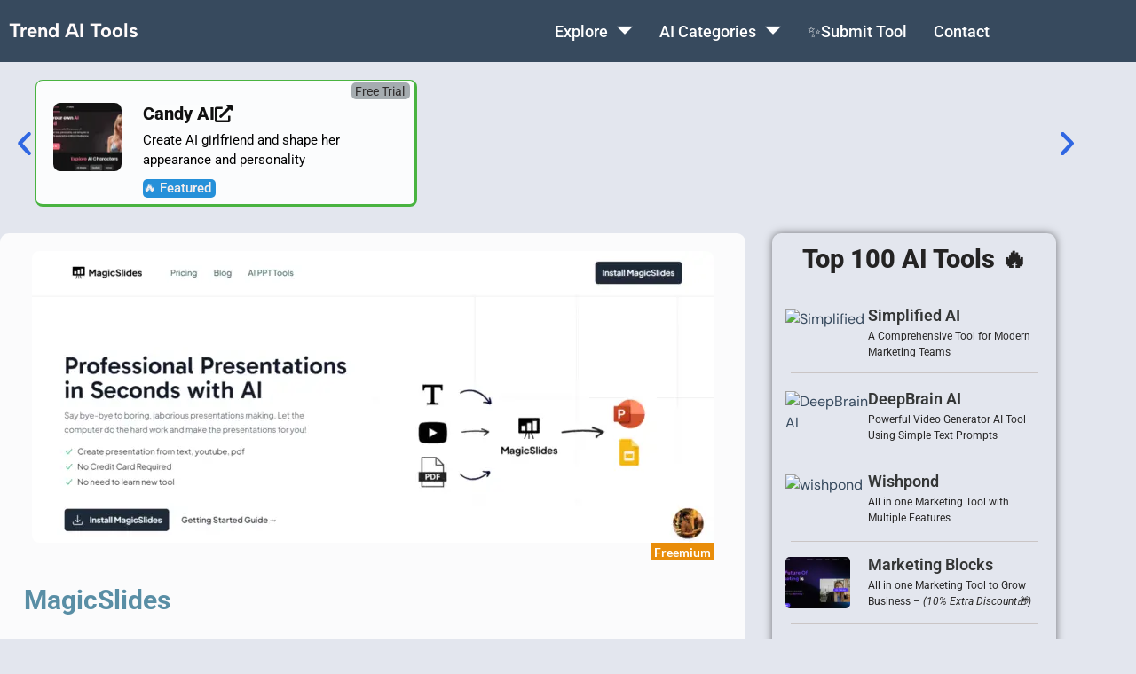

--- FILE ---
content_type: text/html; charset=UTF-8
request_url: https://trendaitools.com/ai-tools/magicslides/
body_size: 32574
content:
<!doctype html>
<html lang="en-US" prefix="og: https://ogp.me/ns#">
<head><meta charset="UTF-8"><script>if(navigator.userAgent.match(/MSIE|Internet Explorer/i)||navigator.userAgent.match(/Trident\/7\..*?rv:11/i)){var href=document.location.href;if(!href.match(/[?&]nowprocket/)){if(href.indexOf("?")==-1){if(href.indexOf("#")==-1){document.location.href=href+"?nowprocket=1"}else{document.location.href=href.replace("#","?nowprocket=1#")}}else{if(href.indexOf("#")==-1){document.location.href=href+"&nowprocket=1"}else{document.location.href=href.replace("#","&nowprocket=1#")}}}}</script><script>class RocketLazyLoadScripts{constructor(){this.v="1.2.4",this.triggerEvents=["keydown","mousedown","mousemove","touchmove","touchstart","touchend","wheel"],this.userEventHandler=this._triggerListener.bind(this),this.touchStartHandler=this._onTouchStart.bind(this),this.touchMoveHandler=this._onTouchMove.bind(this),this.touchEndHandler=this._onTouchEnd.bind(this),this.clickHandler=this._onClick.bind(this),this.interceptedClicks=[],window.addEventListener("pageshow",t=>{this.persisted=t.persisted}),window.addEventListener("DOMContentLoaded",()=>{this._preconnect3rdParties()}),this.delayedScripts={normal:[],async:[],defer:[]},this.trash=[],this.allJQueries=[]}_addUserInteractionListener(t){if(document.hidden){t._triggerListener();return}this.triggerEvents.forEach(e=>window.addEventListener(e,t.userEventHandler,{passive:!0})),window.addEventListener("touchstart",t.touchStartHandler,{passive:!0}),window.addEventListener("mousedown",t.touchStartHandler),document.addEventListener("visibilitychange",t.userEventHandler)}_removeUserInteractionListener(){this.triggerEvents.forEach(t=>window.removeEventListener(t,this.userEventHandler,{passive:!0})),document.removeEventListener("visibilitychange",this.userEventHandler)}_onTouchStart(t){"HTML"!==t.target.tagName&&(window.addEventListener("touchend",this.touchEndHandler),window.addEventListener("mouseup",this.touchEndHandler),window.addEventListener("touchmove",this.touchMoveHandler,{passive:!0}),window.addEventListener("mousemove",this.touchMoveHandler),t.target.addEventListener("click",this.clickHandler),this._renameDOMAttribute(t.target,"onclick","rocket-onclick"),this._pendingClickStarted())}_onTouchMove(t){window.removeEventListener("touchend",this.touchEndHandler),window.removeEventListener("mouseup",this.touchEndHandler),window.removeEventListener("touchmove",this.touchMoveHandler,{passive:!0}),window.removeEventListener("mousemove",this.touchMoveHandler),t.target.removeEventListener("click",this.clickHandler),this._renameDOMAttribute(t.target,"rocket-onclick","onclick"),this._pendingClickFinished()}_onTouchEnd(){window.removeEventListener("touchend",this.touchEndHandler),window.removeEventListener("mouseup",this.touchEndHandler),window.removeEventListener("touchmove",this.touchMoveHandler,{passive:!0}),window.removeEventListener("mousemove",this.touchMoveHandler)}_onClick(t){t.target.removeEventListener("click",this.clickHandler),this._renameDOMAttribute(t.target,"rocket-onclick","onclick"),this.interceptedClicks.push(t),t.preventDefault(),t.stopPropagation(),t.stopImmediatePropagation(),this._pendingClickFinished()}_replayClicks(){window.removeEventListener("touchstart",this.touchStartHandler,{passive:!0}),window.removeEventListener("mousedown",this.touchStartHandler),this.interceptedClicks.forEach(t=>{t.target.dispatchEvent(new MouseEvent("click",{view:t.view,bubbles:!0,cancelable:!0}))})}_waitForPendingClicks(){return new Promise(t=>{this._isClickPending?this._pendingClickFinished=t:t()})}_pendingClickStarted(){this._isClickPending=!0}_pendingClickFinished(){this._isClickPending=!1}_renameDOMAttribute(t,e,r){t.hasAttribute&&t.hasAttribute(e)&&(event.target.setAttribute(r,event.target.getAttribute(e)),event.target.removeAttribute(e))}_triggerListener(){this._removeUserInteractionListener(this),"loading"===document.readyState?document.addEventListener("DOMContentLoaded",this._loadEverythingNow.bind(this)):this._loadEverythingNow()}_preconnect3rdParties(){let t=[];document.querySelectorAll("script[type=rocketlazyloadscript][data-rocket-src]").forEach(e=>{let r=e.getAttribute("data-rocket-src");if(r&&0!==r.indexOf("data:")){0===r.indexOf("//")&&(r=location.protocol+r);try{let i=new URL(r).origin;i!==location.origin&&t.push({src:i,crossOrigin:e.crossOrigin||"module"===e.getAttribute("data-rocket-type")})}catch(n){}}}),t=[...new Map(t.map(t=>[JSON.stringify(t),t])).values()],this._batchInjectResourceHints(t,"preconnect")}async _loadEverythingNow(){this.lastBreath=Date.now(),this._delayEventListeners(),this._delayJQueryReady(this),this._handleDocumentWrite(),this._registerAllDelayedScripts(),this._preloadAllScripts(),await this._loadScriptsFromList(this.delayedScripts.normal),await this._loadScriptsFromList(this.delayedScripts.defer),await this._loadScriptsFromList(this.delayedScripts.async);try{await this._triggerDOMContentLoaded(),await this._pendingWebpackRequests(this),await this._triggerWindowLoad()}catch(t){console.error(t)}window.dispatchEvent(new Event("rocket-allScriptsLoaded")),this._waitForPendingClicks().then(()=>{this._replayClicks()}),this._emptyTrash()}_registerAllDelayedScripts(){document.querySelectorAll("script[type=rocketlazyloadscript]").forEach(t=>{t.hasAttribute("data-rocket-src")?t.hasAttribute("async")&&!1!==t.async?this.delayedScripts.async.push(t):t.hasAttribute("defer")&&!1!==t.defer||"module"===t.getAttribute("data-rocket-type")?this.delayedScripts.defer.push(t):this.delayedScripts.normal.push(t):this.delayedScripts.normal.push(t)})}async _transformScript(t){if(await this._littleBreath(),!0===t.noModule&&"noModule"in HTMLScriptElement.prototype){t.setAttribute("data-rocket-status","skipped");return}return new Promise(navigator.userAgent.indexOf("Firefox/")>0||""===navigator.vendor?e=>{let r=document.createElement("script");[...t.attributes].forEach(t=>{let e=t.nodeName;"type"!==e&&("data-rocket-type"===e&&(e="type"),"data-rocket-src"===e&&(e="src"),r.setAttribute(e,t.nodeValue))}),t.text&&(r.text=t.text),r.hasAttribute("src")?(r.addEventListener("load",e),r.addEventListener("error",e)):(r.text=t.text,e());try{t.parentNode.replaceChild(r,t)}catch(i){e()}}:e=>{function r(){t.setAttribute("data-rocket-status","failed"),e()}try{let i=t.getAttribute("data-rocket-type"),n=t.getAttribute("data-rocket-src");i?(t.type=i,t.removeAttribute("data-rocket-type")):t.removeAttribute("type"),t.addEventListener("load",function r(){t.setAttribute("data-rocket-status","executed"),e()}),t.addEventListener("error",r),n?(t.removeAttribute("data-rocket-src"),t.src=n):t.src="data:text/javascript;base64,"+window.btoa(unescape(encodeURIComponent(t.text)))}catch(s){r()}})}async _loadScriptsFromList(t){let e=t.shift();return e&&e.isConnected?(await this._transformScript(e),this._loadScriptsFromList(t)):Promise.resolve()}_preloadAllScripts(){this._batchInjectResourceHints([...this.delayedScripts.normal,...this.delayedScripts.defer,...this.delayedScripts.async],"preload")}_batchInjectResourceHints(t,e){var r=document.createDocumentFragment();t.forEach(t=>{let i=t.getAttribute&&t.getAttribute("data-rocket-src")||t.src;if(i){let n=document.createElement("link");n.href=i,n.rel=e,"preconnect"!==e&&(n.as="script"),t.getAttribute&&"module"===t.getAttribute("data-rocket-type")&&(n.crossOrigin=!0),t.crossOrigin&&(n.crossOrigin=t.crossOrigin),t.integrity&&(n.integrity=t.integrity),r.appendChild(n),this.trash.push(n)}}),document.head.appendChild(r)}_delayEventListeners(){let t={};function e(e,r){!function e(r){!t[r]&&(t[r]={originalFunctions:{add:r.addEventListener,remove:r.removeEventListener},eventsToRewrite:[]},r.addEventListener=function(){arguments[0]=i(arguments[0]),t[r].originalFunctions.add.apply(r,arguments)},r.removeEventListener=function(){arguments[0]=i(arguments[0]),t[r].originalFunctions.remove.apply(r,arguments)});function i(e){return t[r].eventsToRewrite.indexOf(e)>=0?"rocket-"+e:e}}(e),t[e].eventsToRewrite.push(r)}function r(t,e){let r=t[e];Object.defineProperty(t,e,{get:()=>r||function(){},set(i){t["rocket"+e]=r=i}})}e(document,"DOMContentLoaded"),e(window,"DOMContentLoaded"),e(window,"load"),e(window,"pageshow"),e(document,"readystatechange"),r(document,"onreadystatechange"),r(window,"onload"),r(window,"onpageshow")}_delayJQueryReady(t){let e;function r(t){return t.split(" ").map(t=>"load"===t||0===t.indexOf("load.")?"rocket-jquery-load":t).join(" ")}function i(i){if(i&&i.fn&&!t.allJQueries.includes(i)){i.fn.ready=i.fn.init.prototype.ready=function(e){return t.domReadyFired?e.bind(document)(i):document.addEventListener("rocket-DOMContentLoaded",()=>e.bind(document)(i)),i([])};let n=i.fn.on;i.fn.on=i.fn.init.prototype.on=function(){return this[0]===window&&("string"==typeof arguments[0]||arguments[0]instanceof String?arguments[0]=r(arguments[0]):"object"==typeof arguments[0]&&Object.keys(arguments[0]).forEach(t=>{let e=arguments[0][t];delete arguments[0][t],arguments[0][r(t)]=e})),n.apply(this,arguments),this},t.allJQueries.push(i)}e=i}i(window.jQuery),Object.defineProperty(window,"jQuery",{get:()=>e,set(t){i(t)}})}async _pendingWebpackRequests(t){let e=document.querySelector("script[data-webpack]");async function r(){return new Promise(t=>{e.addEventListener("load",t),e.addEventListener("error",t)})}e&&(await r(),await t._requestAnimFrame(),await t._pendingWebpackRequests(t))}async _triggerDOMContentLoaded(){this.domReadyFired=!0,await this._littleBreath(),document.dispatchEvent(new Event("rocket-DOMContentLoaded")),await this._littleBreath(),window.dispatchEvent(new Event("rocket-DOMContentLoaded")),await this._littleBreath(),document.dispatchEvent(new Event("rocket-readystatechange")),await this._littleBreath(),document.rocketonreadystatechange&&document.rocketonreadystatechange()}async _triggerWindowLoad(){await this._littleBreath(),window.dispatchEvent(new Event("rocket-load")),await this._littleBreath(),window.rocketonload&&window.rocketonload(),await this._littleBreath(),this.allJQueries.forEach(t=>t(window).trigger("rocket-jquery-load")),await this._littleBreath();let t=new Event("rocket-pageshow");t.persisted=this.persisted,window.dispatchEvent(t),await this._littleBreath(),window.rocketonpageshow&&window.rocketonpageshow({persisted:this.persisted})}_handleDocumentWrite(){let t=new Map;document.write=document.writeln=function(e){let r=document.currentScript;r||console.error("WPRocket unable to document.write this: "+e);let i=document.createRange(),n=r.parentElement,s=t.get(r);void 0===s&&(s=r.nextSibling,t.set(r,s));let a=document.createDocumentFragment();i.setStart(a,0),a.appendChild(i.createContextualFragment(e)),n.insertBefore(a,s)}}async _littleBreath(){Date.now()-this.lastBreath>45&&(await this._requestAnimFrame(),this.lastBreath=Date.now())}async _requestAnimFrame(){return document.hidden?new Promise(t=>setTimeout(t)):new Promise(t=>requestAnimationFrame(t))}_emptyTrash(){this.trash.forEach(t=>t.remove())}static run(){let t=new RocketLazyLoadScripts;t._addUserInteractionListener(t)}}RocketLazyLoadScripts.run();</script>
	
	<meta name="viewport" content="width=device-width, initial-scale=1">
	<link rel="profile" href="https://gmpg.org/xfn/11">
	
<!-- Search Engine Optimization by Rank Math PRO - https://rankmath.com/ -->
<title>MagicSlides - Create Presentation using AI</title>
<meta name="description" content="MagicSlides is a Presentation app that allows you to convert your ideas into professional presentations. Create presentations from text YouTube and PDF."/>
<meta name="robots" content="follow, index, max-snippet:-1, max-video-preview:-1, max-image-preview:large"/>
<link rel="canonical" href="https://trendaitools.com/ai-tools/magicslides/" />
<meta property="og:locale" content="en_US" />
<meta property="og:type" content="article" />
<meta property="og:title" content="MagicSlides - Create Presentation using AI" />
<meta property="og:description" content="MagicSlides is a Presentation app that allows you to convert your ideas into professional presentations. Create presentations from text YouTube and PDF." />
<meta property="og:url" content="https://trendaitools.com/ai-tools/magicslides/" />
<meta property="og:site_name" content="Trend AI Tools" />
<meta property="article:publisher" content="https://www.facebook.com/trendaitools/" />
<meta property="og:updated_time" content="2024-04-27T11:05:05+05:30" />
<meta name="twitter:card" content="summary_large_image" />
<meta name="twitter:title" content="MagicSlides - Create Presentation using AI" />
<meta name="twitter:description" content="MagicSlides is a Presentation app that allows you to convert your ideas into professional presentations. Create presentations from text YouTube and PDF." />
<script type="application/ld+json" class="rank-math-schema-pro">{"@context":"https://schema.org","@graph":[{"@type":"BreadcrumbList","@id":"https://trendaitools.com/ai-tools/magicslides/#breadcrumb","itemListElement":[{"@type":"ListItem","position":"1","item":{"@id":"https://trendaitools.com","name":"Home"}},{"@type":"ListItem","position":"2","item":{"@id":"https://trendaitools.com/ai-tools/","name":"ai tools"}},{"@type":"ListItem","position":"3","item":{"@id":"https://trendaitools.com/ai-tools/magicslides/","name":"MagicSlides"}}]}]}</script>
<!-- /Rank Math WordPress SEO plugin -->

<link rel='dns-prefetch' href='//www.googletagmanager.com' />

<link rel="alternate" type="application/rss+xml" title="Trend AI Tools &raquo; Feed" href="https://trendaitools.com/feed/" />
<link rel="alternate" type="application/rss+xml" title="Trend AI Tools &raquo; Comments Feed" href="https://trendaitools.com/comments/feed/" />
<link rel="alternate" title="oEmbed (JSON)" type="application/json+oembed" href="https://trendaitools.com/wp-json/oembed/1.0/embed?url=https%3A%2F%2Ftrendaitools.com%2Fai-tools%2Fmagicslides%2F" />
<link rel="alternate" title="oEmbed (XML)" type="text/xml+oembed" href="https://trendaitools.com/wp-json/oembed/1.0/embed?url=https%3A%2F%2Ftrendaitools.com%2Fai-tools%2Fmagicslides%2F&#038;format=xml" />
<style id='wp-img-auto-sizes-contain-inline-css'>
img:is([sizes=auto i],[sizes^="auto," i]){contain-intrinsic-size:3000px 1500px}
/*# sourceURL=wp-img-auto-sizes-contain-inline-css */
</style>
<style id='wp-emoji-styles-inline-css'>

	img.wp-smiley, img.emoji {
		display: inline !important;
		border: none !important;
		box-shadow: none !important;
		height: 1em !important;
		width: 1em !important;
		margin: 0 0.07em !important;
		vertical-align: -0.1em !important;
		background: none !important;
		padding: 0 !important;
	}
/*# sourceURL=wp-emoji-styles-inline-css */
</style>
<link rel='stylesheet' id='wp-block-library-css' href='https://trendaitools.com/wp-includes/css/dist/block-library/style.min.css?ver=6.9' media='all' />
<link data-minify="1" rel='stylesheet' id='jet-engine-frontend-css' href='https://trendaitools.com/wp-content/cache/min/1/wp-content/plugins/jet-engine/assets/css/frontend.css?ver=1768238248' media='all' />
<style id='global-styles-inline-css'>
:root{--wp--preset--aspect-ratio--square: 1;--wp--preset--aspect-ratio--4-3: 4/3;--wp--preset--aspect-ratio--3-4: 3/4;--wp--preset--aspect-ratio--3-2: 3/2;--wp--preset--aspect-ratio--2-3: 2/3;--wp--preset--aspect-ratio--16-9: 16/9;--wp--preset--aspect-ratio--9-16: 9/16;--wp--preset--color--black: #000000;--wp--preset--color--cyan-bluish-gray: #abb8c3;--wp--preset--color--white: #ffffff;--wp--preset--color--pale-pink: #f78da7;--wp--preset--color--vivid-red: #cf2e2e;--wp--preset--color--luminous-vivid-orange: #ff6900;--wp--preset--color--luminous-vivid-amber: #fcb900;--wp--preset--color--light-green-cyan: #7bdcb5;--wp--preset--color--vivid-green-cyan: #00d084;--wp--preset--color--pale-cyan-blue: #8ed1fc;--wp--preset--color--vivid-cyan-blue: #0693e3;--wp--preset--color--vivid-purple: #9b51e0;--wp--preset--gradient--vivid-cyan-blue-to-vivid-purple: linear-gradient(135deg,rgb(6,147,227) 0%,rgb(155,81,224) 100%);--wp--preset--gradient--light-green-cyan-to-vivid-green-cyan: linear-gradient(135deg,rgb(122,220,180) 0%,rgb(0,208,130) 100%);--wp--preset--gradient--luminous-vivid-amber-to-luminous-vivid-orange: linear-gradient(135deg,rgb(252,185,0) 0%,rgb(255,105,0) 100%);--wp--preset--gradient--luminous-vivid-orange-to-vivid-red: linear-gradient(135deg,rgb(255,105,0) 0%,rgb(207,46,46) 100%);--wp--preset--gradient--very-light-gray-to-cyan-bluish-gray: linear-gradient(135deg,rgb(238,238,238) 0%,rgb(169,184,195) 100%);--wp--preset--gradient--cool-to-warm-spectrum: linear-gradient(135deg,rgb(74,234,220) 0%,rgb(151,120,209) 20%,rgb(207,42,186) 40%,rgb(238,44,130) 60%,rgb(251,105,98) 80%,rgb(254,248,76) 100%);--wp--preset--gradient--blush-light-purple: linear-gradient(135deg,rgb(255,206,236) 0%,rgb(152,150,240) 100%);--wp--preset--gradient--blush-bordeaux: linear-gradient(135deg,rgb(254,205,165) 0%,rgb(254,45,45) 50%,rgb(107,0,62) 100%);--wp--preset--gradient--luminous-dusk: linear-gradient(135deg,rgb(255,203,112) 0%,rgb(199,81,192) 50%,rgb(65,88,208) 100%);--wp--preset--gradient--pale-ocean: linear-gradient(135deg,rgb(255,245,203) 0%,rgb(182,227,212) 50%,rgb(51,167,181) 100%);--wp--preset--gradient--electric-grass: linear-gradient(135deg,rgb(202,248,128) 0%,rgb(113,206,126) 100%);--wp--preset--gradient--midnight: linear-gradient(135deg,rgb(2,3,129) 0%,rgb(40,116,252) 100%);--wp--preset--font-size--small: 13px;--wp--preset--font-size--medium: 20px;--wp--preset--font-size--large: 36px;--wp--preset--font-size--x-large: 42px;--wp--preset--spacing--20: 0.44rem;--wp--preset--spacing--30: 0.67rem;--wp--preset--spacing--40: 1rem;--wp--preset--spacing--50: 1.5rem;--wp--preset--spacing--60: 2.25rem;--wp--preset--spacing--70: 3.38rem;--wp--preset--spacing--80: 5.06rem;--wp--preset--shadow--natural: 6px 6px 9px rgba(0, 0, 0, 0.2);--wp--preset--shadow--deep: 12px 12px 50px rgba(0, 0, 0, 0.4);--wp--preset--shadow--sharp: 6px 6px 0px rgba(0, 0, 0, 0.2);--wp--preset--shadow--outlined: 6px 6px 0px -3px rgb(255, 255, 255), 6px 6px rgb(0, 0, 0);--wp--preset--shadow--crisp: 6px 6px 0px rgb(0, 0, 0);}:root { --wp--style--global--content-size: 800px;--wp--style--global--wide-size: 1200px; }:where(body) { margin: 0; }.wp-site-blocks > .alignleft { float: left; margin-right: 2em; }.wp-site-blocks > .alignright { float: right; margin-left: 2em; }.wp-site-blocks > .aligncenter { justify-content: center; margin-left: auto; margin-right: auto; }:where(.wp-site-blocks) > * { margin-block-start: 24px; margin-block-end: 0; }:where(.wp-site-blocks) > :first-child { margin-block-start: 0; }:where(.wp-site-blocks) > :last-child { margin-block-end: 0; }:root { --wp--style--block-gap: 24px; }:root :where(.is-layout-flow) > :first-child{margin-block-start: 0;}:root :where(.is-layout-flow) > :last-child{margin-block-end: 0;}:root :where(.is-layout-flow) > *{margin-block-start: 24px;margin-block-end: 0;}:root :where(.is-layout-constrained) > :first-child{margin-block-start: 0;}:root :where(.is-layout-constrained) > :last-child{margin-block-end: 0;}:root :where(.is-layout-constrained) > *{margin-block-start: 24px;margin-block-end: 0;}:root :where(.is-layout-flex){gap: 24px;}:root :where(.is-layout-grid){gap: 24px;}.is-layout-flow > .alignleft{float: left;margin-inline-start: 0;margin-inline-end: 2em;}.is-layout-flow > .alignright{float: right;margin-inline-start: 2em;margin-inline-end: 0;}.is-layout-flow > .aligncenter{margin-left: auto !important;margin-right: auto !important;}.is-layout-constrained > .alignleft{float: left;margin-inline-start: 0;margin-inline-end: 2em;}.is-layout-constrained > .alignright{float: right;margin-inline-start: 2em;margin-inline-end: 0;}.is-layout-constrained > .aligncenter{margin-left: auto !important;margin-right: auto !important;}.is-layout-constrained > :where(:not(.alignleft):not(.alignright):not(.alignfull)){max-width: var(--wp--style--global--content-size);margin-left: auto !important;margin-right: auto !important;}.is-layout-constrained > .alignwide{max-width: var(--wp--style--global--wide-size);}body .is-layout-flex{display: flex;}.is-layout-flex{flex-wrap: wrap;align-items: center;}.is-layout-flex > :is(*, div){margin: 0;}body .is-layout-grid{display: grid;}.is-layout-grid > :is(*, div){margin: 0;}body{padding-top: 0px;padding-right: 0px;padding-bottom: 0px;padding-left: 0px;}a:where(:not(.wp-element-button)){text-decoration: underline;}:root :where(.wp-element-button, .wp-block-button__link){background-color: #32373c;border-width: 0;color: #fff;font-family: inherit;font-size: inherit;font-style: inherit;font-weight: inherit;letter-spacing: inherit;line-height: inherit;padding-top: calc(0.667em + 2px);padding-right: calc(1.333em + 2px);padding-bottom: calc(0.667em + 2px);padding-left: calc(1.333em + 2px);text-decoration: none;text-transform: inherit;}.has-black-color{color: var(--wp--preset--color--black) !important;}.has-cyan-bluish-gray-color{color: var(--wp--preset--color--cyan-bluish-gray) !important;}.has-white-color{color: var(--wp--preset--color--white) !important;}.has-pale-pink-color{color: var(--wp--preset--color--pale-pink) !important;}.has-vivid-red-color{color: var(--wp--preset--color--vivid-red) !important;}.has-luminous-vivid-orange-color{color: var(--wp--preset--color--luminous-vivid-orange) !important;}.has-luminous-vivid-amber-color{color: var(--wp--preset--color--luminous-vivid-amber) !important;}.has-light-green-cyan-color{color: var(--wp--preset--color--light-green-cyan) !important;}.has-vivid-green-cyan-color{color: var(--wp--preset--color--vivid-green-cyan) !important;}.has-pale-cyan-blue-color{color: var(--wp--preset--color--pale-cyan-blue) !important;}.has-vivid-cyan-blue-color{color: var(--wp--preset--color--vivid-cyan-blue) !important;}.has-vivid-purple-color{color: var(--wp--preset--color--vivid-purple) !important;}.has-black-background-color{background-color: var(--wp--preset--color--black) !important;}.has-cyan-bluish-gray-background-color{background-color: var(--wp--preset--color--cyan-bluish-gray) !important;}.has-white-background-color{background-color: var(--wp--preset--color--white) !important;}.has-pale-pink-background-color{background-color: var(--wp--preset--color--pale-pink) !important;}.has-vivid-red-background-color{background-color: var(--wp--preset--color--vivid-red) !important;}.has-luminous-vivid-orange-background-color{background-color: var(--wp--preset--color--luminous-vivid-orange) !important;}.has-luminous-vivid-amber-background-color{background-color: var(--wp--preset--color--luminous-vivid-amber) !important;}.has-light-green-cyan-background-color{background-color: var(--wp--preset--color--light-green-cyan) !important;}.has-vivid-green-cyan-background-color{background-color: var(--wp--preset--color--vivid-green-cyan) !important;}.has-pale-cyan-blue-background-color{background-color: var(--wp--preset--color--pale-cyan-blue) !important;}.has-vivid-cyan-blue-background-color{background-color: var(--wp--preset--color--vivid-cyan-blue) !important;}.has-vivid-purple-background-color{background-color: var(--wp--preset--color--vivid-purple) !important;}.has-black-border-color{border-color: var(--wp--preset--color--black) !important;}.has-cyan-bluish-gray-border-color{border-color: var(--wp--preset--color--cyan-bluish-gray) !important;}.has-white-border-color{border-color: var(--wp--preset--color--white) !important;}.has-pale-pink-border-color{border-color: var(--wp--preset--color--pale-pink) !important;}.has-vivid-red-border-color{border-color: var(--wp--preset--color--vivid-red) !important;}.has-luminous-vivid-orange-border-color{border-color: var(--wp--preset--color--luminous-vivid-orange) !important;}.has-luminous-vivid-amber-border-color{border-color: var(--wp--preset--color--luminous-vivid-amber) !important;}.has-light-green-cyan-border-color{border-color: var(--wp--preset--color--light-green-cyan) !important;}.has-vivid-green-cyan-border-color{border-color: var(--wp--preset--color--vivid-green-cyan) !important;}.has-pale-cyan-blue-border-color{border-color: var(--wp--preset--color--pale-cyan-blue) !important;}.has-vivid-cyan-blue-border-color{border-color: var(--wp--preset--color--vivid-cyan-blue) !important;}.has-vivid-purple-border-color{border-color: var(--wp--preset--color--vivid-purple) !important;}.has-vivid-cyan-blue-to-vivid-purple-gradient-background{background: var(--wp--preset--gradient--vivid-cyan-blue-to-vivid-purple) !important;}.has-light-green-cyan-to-vivid-green-cyan-gradient-background{background: var(--wp--preset--gradient--light-green-cyan-to-vivid-green-cyan) !important;}.has-luminous-vivid-amber-to-luminous-vivid-orange-gradient-background{background: var(--wp--preset--gradient--luminous-vivid-amber-to-luminous-vivid-orange) !important;}.has-luminous-vivid-orange-to-vivid-red-gradient-background{background: var(--wp--preset--gradient--luminous-vivid-orange-to-vivid-red) !important;}.has-very-light-gray-to-cyan-bluish-gray-gradient-background{background: var(--wp--preset--gradient--very-light-gray-to-cyan-bluish-gray) !important;}.has-cool-to-warm-spectrum-gradient-background{background: var(--wp--preset--gradient--cool-to-warm-spectrum) !important;}.has-blush-light-purple-gradient-background{background: var(--wp--preset--gradient--blush-light-purple) !important;}.has-blush-bordeaux-gradient-background{background: var(--wp--preset--gradient--blush-bordeaux) !important;}.has-luminous-dusk-gradient-background{background: var(--wp--preset--gradient--luminous-dusk) !important;}.has-pale-ocean-gradient-background{background: var(--wp--preset--gradient--pale-ocean) !important;}.has-electric-grass-gradient-background{background: var(--wp--preset--gradient--electric-grass) !important;}.has-midnight-gradient-background{background: var(--wp--preset--gradient--midnight) !important;}.has-small-font-size{font-size: var(--wp--preset--font-size--small) !important;}.has-medium-font-size{font-size: var(--wp--preset--font-size--medium) !important;}.has-large-font-size{font-size: var(--wp--preset--font-size--large) !important;}.has-x-large-font-size{font-size: var(--wp--preset--font-size--x-large) !important;}
:root :where(.wp-block-pullquote){font-size: 1.5em;line-height: 1.6;}
/*# sourceURL=global-styles-inline-css */
</style>
<link data-minify="1" rel='stylesheet' id='hello-elementor-css' href='https://trendaitools.com/wp-content/cache/min/1/wp-content/themes/hello-elementor/assets/css/reset.css?ver=1768238248' media='all' />
<link data-minify="1" rel='stylesheet' id='hello-elementor-theme-style-css' href='https://trendaitools.com/wp-content/cache/min/1/wp-content/themes/hello-elementor/assets/css/theme.css?ver=1768238248' media='all' />
<link data-minify="1" rel='stylesheet' id='hello-elementor-header-footer-css' href='https://trendaitools.com/wp-content/cache/min/1/wp-content/themes/hello-elementor/assets/css/header-footer.css?ver=1768238248' media='all' />
<link rel='stylesheet' id='elementor-frontend-css' href='https://trendaitools.com/wp-content/plugins/elementor/assets/css/frontend.min.css?ver=3.34.1' media='all' />
<link rel='stylesheet' id='elementor-post-5-css' href='https://trendaitools.com/wp-content/uploads/elementor/css/post-5.css?ver=1768238244' media='all' />
<link rel='stylesheet' id='widget-heading-css' href='https://trendaitools.com/wp-content/plugins/elementor/assets/css/widget-heading.min.css?ver=3.34.1' media='all' />
<link rel='stylesheet' id='e-sticky-css' href='https://trendaitools.com/wp-content/plugins/elementor-pro/assets/css/modules/sticky.min.css?ver=3.34.0' media='all' />
<link rel='stylesheet' id='widget-nav-menu-css' href='https://trendaitools.com/wp-content/plugins/elementor-pro/assets/css/widget-nav-menu.min.css?ver=3.34.0' media='all' />
<link rel='stylesheet' id='widget-social-icons-css' href='https://trendaitools.com/wp-content/plugins/elementor/assets/css/widget-social-icons.min.css?ver=3.34.1' media='all' />
<link rel='stylesheet' id='e-apple-webkit-css' href='https://trendaitools.com/wp-content/plugins/elementor/assets/css/conditionals/apple-webkit.min.css?ver=3.34.1' media='all' />
<link rel='stylesheet' id='widget-divider-css' href='https://trendaitools.com/wp-content/plugins/elementor/assets/css/widget-divider.min.css?ver=3.34.1' media='all' />
<link data-minify="1" rel='stylesheet' id='swiper-css' href='https://trendaitools.com/wp-content/cache/min/1/wp-content/plugins/elementor/assets/lib/swiper/v8/css/swiper.min.css?ver=1768238248' media='all' />
<link rel='stylesheet' id='e-swiper-css' href='https://trendaitools.com/wp-content/plugins/elementor/assets/css/conditionals/e-swiper.min.css?ver=3.34.1' media='all' />
<link rel='stylesheet' id='widget-testimonial-carousel-css' href='https://trendaitools.com/wp-content/plugins/elementor-pro/assets/css/widget-testimonial-carousel.min.css?ver=3.34.0' media='all' />
<link rel='stylesheet' id='widget-carousel-module-base-css' href='https://trendaitools.com/wp-content/plugins/elementor-pro/assets/css/widget-carousel-module-base.min.css?ver=3.34.0' media='all' />
<link rel='stylesheet' id='widget-image-css' href='https://trendaitools.com/wp-content/plugins/elementor/assets/css/widget-image.min.css?ver=3.34.1' media='all' />
<link rel='stylesheet' id='widget-share-buttons-css' href='https://trendaitools.com/wp-content/plugins/elementor-pro/assets/css/widget-share-buttons.min.css?ver=3.34.0' media='all' />
<link rel='stylesheet' id='e-animation-shrink-css' href='https://trendaitools.com/wp-content/plugins/elementor/assets/lib/animations/styles/e-animation-shrink.min.css?ver=3.34.1' media='all' />
<link rel='stylesheet' id='widget-video-css' href='https://trendaitools.com/wp-content/plugins/elementor/assets/css/widget-video.min.css?ver=3.34.1' media='all' />
<link rel='stylesheet' id='e-animation-bounceIn-css' href='https://trendaitools.com/wp-content/plugins/elementor/assets/lib/animations/styles/bounceIn.min.css?ver=3.34.1' media='all' />
<link rel='stylesheet' id='widget-form-css' href='https://trendaitools.com/wp-content/plugins/elementor-pro/assets/css/widget-form.min.css?ver=3.34.0' media='all' />
<link rel='stylesheet' id='e-animation-fadeInDown-css' href='https://trendaitools.com/wp-content/plugins/elementor/assets/lib/animations/styles/fadeInDown.min.css?ver=3.34.1' media='all' />
<link rel='stylesheet' id='e-popup-css' href='https://trendaitools.com/wp-content/plugins/elementor-pro/assets/css/conditionals/popup.min.css?ver=3.34.0' media='all' />
<link rel='stylesheet' id='elementor-post-49-css' href='https://trendaitools.com/wp-content/uploads/elementor/css/post-49.css?ver=1768238245' media='all' />
<link rel='stylesheet' id='elementor-post-56-css' href='https://trendaitools.com/wp-content/uploads/elementor/css/post-56.css?ver=1768238245' media='all' />
<link rel='stylesheet' id='elementor-post-143-css' href='https://trendaitools.com/wp-content/uploads/elementor/css/post-143.css?ver=1768238247' media='all' />
<link rel='stylesheet' id='elementor-post-152-css' href='https://trendaitools.com/wp-content/uploads/elementor/css/post-152.css?ver=1768238247' media='all' />
<link rel='stylesheet' id='elementor-post-5782-css' href='https://trendaitools.com/wp-content/uploads/elementor/css/post-5782.css?ver=1768238247' media='all' />
<link rel='stylesheet' id='jquery-chosen-css' href='https://trendaitools.com/wp-content/plugins/jet-search/assets/lib/chosen/chosen.min.css?ver=1.8.7' media='all' />
<link data-minify="1" rel='stylesheet' id='jet-search-css' href='https://trendaitools.com/wp-content/cache/min/1/wp-content/plugins/jet-search/assets/css/jet-search.css?ver=1768238248' media='all' />
<link data-minify="1" rel='stylesheet' id='ekit-widget-styles-css' href='https://trendaitools.com/wp-content/cache/min/1/wp-content/plugins/elementskit-lite/widgets/init/assets/css/widget-styles.css?ver=1768238249' media='all' />
<link data-minify="1" rel='stylesheet' id='ekit-responsive-css' href='https://trendaitools.com/wp-content/cache/min/1/wp-content/plugins/elementskit-lite/widgets/init/assets/css/responsive.css?ver=1768238249' media='all' />
<link data-minify="1" rel='stylesheet' id='elementor-gf-local-roboto-css' href='https://trendaitools.com/wp-content/cache/min/1/wp-content/uploads/omgf/elementor-gf-local-roboto/elementor-gf-local-roboto.css?ver=1768238249' media='all' />
<link data-minify="1" rel='stylesheet' id='elementor-gf-local-robotoslab-css' href='https://trendaitools.com/wp-content/cache/min/1/wp-content/uploads/omgf/elementor-gf-local-robotoslab/elementor-gf-local-robotoslab.css?ver=1768238249' media='all' />
<link data-minify="1" rel='stylesheet' id='elementor-gf-local-dmsans-css' href='https://trendaitools.com/wp-content/cache/min/1/wp-content/uploads/omgf/elementor-gf-local-dmsans/elementor-gf-local-dmsans.css?ver=1768238249' media='all' />
<link data-minify="1" rel='stylesheet' id='elementor-gf-local-albertsans-css' href='https://trendaitools.com/wp-content/cache/min/1/wp-content/uploads/omgf/elementor-gf-local-albertsans/elementor-gf-local-albertsans.css?ver=1768238249' media='all' />
<link data-minify="1" rel='stylesheet' id='elementor-gf-local-lato-css' href='https://trendaitools.com/wp-content/cache/min/1/wp-content/uploads/omgf/elementor-gf-local-lato/elementor-gf-local-lato.css?ver=1768238249' media='all' />
<link data-minify="1" rel='stylesheet' id='elementor-gf-local-robotocondensed-css' href='https://trendaitools.com/wp-content/cache/min/1/wp-content/uploads/omgf/elementor-gf-local-robotocondensed/elementor-gf-local-robotocondensed.css?ver=1768238249' media='all' />
<link data-minify="1" rel='stylesheet' id='elementor-icons-ekiticons-css' href='https://trendaitools.com/wp-content/cache/min/1/wp-content/plugins/elementskit-lite/modules/elementskit-icon-pack/assets/css/ekiticons.css?ver=1768238249' media='all' />
<script type="rocketlazyloadscript" data-rocket-src="https://trendaitools.com/wp-includes/js/jquery/jquery.min.js?ver=3.7.1" id="jquery-core-js" defer></script>
<script type="rocketlazyloadscript" data-rocket-src="https://trendaitools.com/wp-includes/js/jquery/jquery-migrate.min.js?ver=3.4.1" id="jquery-migrate-js" defer></script>
<script type="rocketlazyloadscript" data-rocket-src="https://trendaitools.com/wp-includes/js/imagesloaded.min.js?ver=6.9" id="imagesLoaded-js" defer></script>

<!-- Google tag (gtag.js) snippet added by Site Kit -->
<!-- Google Analytics snippet added by Site Kit -->
<script type="rocketlazyloadscript" data-rocket-src="https://www.googletagmanager.com/gtag/js?id=GT-NSLWG3K" id="google_gtagjs-js" async></script>
<script type="rocketlazyloadscript" id="google_gtagjs-js-after">
window.dataLayer = window.dataLayer || [];function gtag(){dataLayer.push(arguments);}
gtag("set","linker",{"domains":["trendaitools.com"]});
gtag("js", new Date());
gtag("set", "developer_id.dZTNiMT", true);
gtag("config", "GT-NSLWG3K");
//# sourceURL=google_gtagjs-js-after
</script>
<link rel="https://api.w.org/" href="https://trendaitools.com/wp-json/" /><link rel="alternate" title="JSON" type="application/json" href="https://trendaitools.com/wp-json/wp/v2/ai-tools/3661" /><link rel="EditURI" type="application/rsd+xml" title="RSD" href="https://trendaitools.com/xmlrpc.php?rsd" />
<meta name="generator" content="WordPress 6.9" />
<link rel='shortlink' href='https://trendaitools.com/?p=3661' />
<meta name="generator" content="Site Kit by Google 1.168.0" /><meta name="generator" content="Elementor 3.34.1; features: e_font_icon_svg, additional_custom_breakpoints; settings: css_print_method-external, google_font-enabled, font_display-swap">
			<style>
				.e-con.e-parent:nth-of-type(n+4):not(.e-lazyloaded):not(.e-no-lazyload),
				.e-con.e-parent:nth-of-type(n+4):not(.e-lazyloaded):not(.e-no-lazyload) * {
					background-image: none !important;
				}
				@media screen and (max-height: 1024px) {
					.e-con.e-parent:nth-of-type(n+3):not(.e-lazyloaded):not(.e-no-lazyload),
					.e-con.e-parent:nth-of-type(n+3):not(.e-lazyloaded):not(.e-no-lazyload) * {
						background-image: none !important;
					}
				}
				@media screen and (max-height: 640px) {
					.e-con.e-parent:nth-of-type(n+2):not(.e-lazyloaded):not(.e-no-lazyload),
					.e-con.e-parent:nth-of-type(n+2):not(.e-lazyloaded):not(.e-no-lazyload) * {
						background-image: none !important;
					}
				}
			</style>
						<meta name="theme-color" content="#EFF0F3">
			<link rel="icon" href="https://trendaitools.com/wp-content/uploads/2024/04/512X512-150x150.png" sizes="32x32" />
<link rel="icon" href="https://trendaitools.com/wp-content/uploads/2024/04/512X512-300x300.png" sizes="192x192" />
<link rel="apple-touch-icon" href="https://trendaitools.com/wp-content/uploads/2024/04/512X512-300x300.png" />
<meta name="msapplication-TileImage" content="https://trendaitools.com/wp-content/uploads/2024/04/512X512-300x300.png" />
</head>
<body class="wp-singular ai-tools-template-default single single-ai-tools postid-3661 wp-embed-responsive wp-theme-hello-elementor hello-elementor-default elementor-default elementor-kit-5 elementor-page-143">


<a class="skip-link screen-reader-text" href="#content">Skip to content</a>

		<header data-elementor-type="header" data-elementor-id="49" class="elementor elementor-49 elementor-location-header" data-elementor-post-type="elementor_library">
					<section class="elementor-section elementor-top-section elementor-element elementor-element-48b661f elementor-section-full_width scrolling-header elementor-section-height-default elementor-section-height-default" data-id="48b661f" data-element_type="section" id="scrolling-header" data-settings="{&quot;background_background&quot;:&quot;classic&quot;,&quot;sticky&quot;:&quot;top&quot;,&quot;sticky_offset_mobile&quot;:0,&quot;sticky_effects_offset&quot;:100,&quot;sticky_effects_offset_mobile&quot;:0,&quot;sticky_on&quot;:[&quot;desktop&quot;,&quot;tablet&quot;,&quot;mobile&quot;],&quot;sticky_offset&quot;:0,&quot;sticky_anchor_link_offset&quot;:0}">
						<div class="elementor-container elementor-column-gap-no">
					<div class="elementor-column elementor-col-100 elementor-top-column elementor-element elementor-element-183a9318" data-id="183a9318" data-element_type="column">
			<div class="elementor-widget-wrap elementor-element-populated">
						<section class="elementor-section elementor-inner-section elementor-element elementor-element-5051b2d1 elementor-section-content-middle elementor-section-boxed elementor-section-height-default elementor-section-height-default" data-id="5051b2d1" data-element_type="section">
						<div class="elementor-container elementor-column-gap-default">
					<div class="elementor-column elementor-col-50 elementor-inner-column elementor-element elementor-element-3185958f" data-id="3185958f" data-element_type="column">
			<div class="elementor-widget-wrap elementor-element-populated">
						<div class="elementor-element elementor-element-3d173485 elementor-widget-mobile__width-initial elementor-widget elementor-widget-theme-site-title elementor-widget-heading" data-id="3d173485" data-element_type="widget" data-widget_type="theme-site-title.default">
				<div class="elementor-widget-container">
					<h1 class="elementor-heading-title elementor-size-default"><a href="https://trendaitools.com">Trend AI Tools</a></h1>				</div>
				</div>
					</div>
		</div>
				<div class="elementor-column elementor-col-50 elementor-inner-column elementor-element elementor-element-b4d06f5" data-id="b4d06f5" data-element_type="column">
			<div class="elementor-widget-wrap elementor-element-populated">
						<div class="elementor-element elementor-element-18a9088d elementor-widget__width-initial elementor-widget-mobile__width-initial elementor-widget elementor-widget-ekit-nav-menu" data-id="18a9088d" data-element_type="widget" data-widget_type="ekit-nav-menu.default">
				<div class="elementor-widget-container">
							<nav class="ekit-wid-con ekit_menu_responsive_tablet" 
			data-hamburger-icon="" 
			data-hamburger-icon-type="icon" 
			data-responsive-breakpoint="1024">
			            <button class="elementskit-menu-hamburger elementskit-menu-toggler"  type="button" aria-label="hamburger-icon">
                                    <span class="elementskit-menu-hamburger-icon"></span><span class="elementskit-menu-hamburger-icon"></span><span class="elementskit-menu-hamburger-icon"></span>
                            </button>
            <div id="ekit-megamenu-header-menu" class="elementskit-menu-container elementskit-menu-offcanvas-elements elementskit-navbar-nav-default ekit-nav-menu-one-page- ekit-nav-dropdown-click"><ul id="menu-header-menu" class="elementskit-navbar-nav elementskit-menu-po-right submenu-click-on-icon"><li id="menu-item-1636" class="menu-item menu-item-type-post_type menu-item-object-page menu-item-has-children menu-item-1636 nav-item elementskit-dropdown-has relative_position elementskit-dropdown-menu-default_width elementskit-mobile-builder-content" data-vertical-menu=750px><a href="https://trendaitools.com/explore/" class="ekit-menu-nav-link ekit-menu-dropdown-toggle">Explore<i aria-hidden="true" class="icon icon-arrow-point-to-down elementskit-submenu-indicator"></i></a>
<ul class="elementskit-dropdown elementskit-submenu-panel">
	<li id="menu-item-8846" class="menu-item menu-item-type-post_type menu-item-object-page menu-item-8846 nav-item elementskit-mobile-builder-content" data-vertical-menu=750px><a href="https://trendaitools.com/deals/" class=" dropdown-item">Exclusive Deals</a>	<li id="menu-item-1639" class="menu-item menu-item-type-taxonomy menu-item-object-explore menu-item-1639 nav-item elementskit-mobile-builder-content" data-vertical-menu=750px><a href="https://trendaitools.com/explore/top-100-ai/" class=" dropdown-item">Top 100 AI Tools</a></ul>
</li>
<li id="menu-item-675" class="menu-item menu-item-type-post_type menu-item-object-page menu-item-has-children menu-item-675 nav-item elementskit-dropdown-has relative_position elementskit-dropdown-menu-default_width elementskit-mobile-builder-content" data-vertical-menu=750px><a href="https://trendaitools.com/ai-category/" class="ekit-menu-nav-link ekit-menu-dropdown-toggle">AI Categories<i aria-hidden="true" class="icon icon-arrow-point-to-down elementskit-submenu-indicator"></i></a>
<ul class="elementskit-dropdown elementskit-submenu-panel">
	<li id="menu-item-2633" class="menu-item menu-item-type-custom menu-item-object-custom menu-item-2633 nav-item elementskit-mobile-builder-content" data-vertical-menu=750px><a href="https://trendaitools.com/ai-category/" class=" dropdown-item">All Tools Categories</a>	<li id="menu-item-5419" class="menu-item menu-item-type-taxonomy menu-item-object-ai-category menu-item-5419 nav-item elementskit-mobile-builder-content" data-vertical-menu=750px><a href="https://trendaitools.com/ai-category/productivity/" class=" dropdown-item">Productivity</a>	<li id="menu-item-5420" class="menu-item menu-item-type-taxonomy menu-item-object-ai-category menu-item-5420 nav-item elementskit-mobile-builder-content" data-vertical-menu=750px><a href="https://trendaitools.com/ai-category/generative-art/" class=" dropdown-item">Generative Art</a>	<li id="menu-item-5422" class="menu-item menu-item-type-taxonomy menu-item-object-ai-category menu-item-5422 nav-item elementskit-mobile-builder-content" data-vertical-menu=750px><a href="https://trendaitools.com/ai-category/copywriting/" class=" dropdown-item">Copywriting</a>	<li id="menu-item-5423" class="menu-item menu-item-type-taxonomy menu-item-object-ai-category menu-item-5423 nav-item elementskit-mobile-builder-content" data-vertical-menu=750px><a href="https://trendaitools.com/ai-category/video-generator/" class=" dropdown-item">Video Generator</a>	<li id="menu-item-5425" class="menu-item menu-item-type-taxonomy menu-item-object-ai-category menu-item-5425 nav-item elementskit-mobile-builder-content" data-vertical-menu=750px><a href="https://trendaitools.com/ai-category/marketing/" class=" dropdown-item">Marketing</a>	<li id="menu-item-5435" class="menu-item menu-item-type-taxonomy menu-item-object-ai-category menu-item-5435 nav-item elementskit-mobile-builder-content" data-vertical-menu=750px><a href="https://trendaitools.com/ai-category/chat/" class=" dropdown-item">Chat</a>	<li id="menu-item-5430" class="menu-item menu-item-type-taxonomy menu-item-object-ai-category menu-item-5430 nav-item elementskit-mobile-builder-content" data-vertical-menu=750px><a href="https://trendaitools.com/ai-category/email-assistant/" class=" dropdown-item">Email Assistant</a>	<li id="menu-item-5426" class="menu-item menu-item-type-taxonomy menu-item-object-ai-category menu-item-5426 nav-item elementskit-mobile-builder-content" data-vertical-menu=750px><a href="https://trendaitools.com/ai-category/social-media/" class=" dropdown-item">Social Media</a>	<li id="menu-item-5424" class="menu-item menu-item-type-taxonomy menu-item-object-ai-category menu-item-5424 nav-item elementskit-mobile-builder-content" data-vertical-menu=750px><a href="https://trendaitools.com/ai-category/avatars/" class=" dropdown-item">Avatars</a>	<li id="menu-item-5427" class="menu-item menu-item-type-taxonomy menu-item-object-ai-category menu-item-5427 nav-item elementskit-mobile-builder-content" data-vertical-menu=750px><a href="https://trendaitools.com/ai-category/ai-chrome-extensions/" class=" dropdown-item">Chrome Extensions</a>	<li id="menu-item-5428" class="menu-item menu-item-type-taxonomy menu-item-object-ai-category menu-item-5428 nav-item elementskit-mobile-builder-content" data-vertical-menu=750px><a href="https://trendaitools.com/ai-category/ai-deepfake-generator/" class=" dropdown-item">Deepfake Generator</a>	<li id="menu-item-5429" class="menu-item menu-item-type-taxonomy menu-item-object-ai-category menu-item-5429 nav-item elementskit-mobile-builder-content" data-vertical-menu=750px><a href="https://trendaitools.com/ai-category/education-assistant/" class=" dropdown-item">Education Assistant</a>	<li id="menu-item-5433" class="menu-item menu-item-type-taxonomy menu-item-object-ai-category menu-item-5433 nav-item elementskit-mobile-builder-content" data-vertical-menu=750px><a href="https://trendaitools.com/ai-category/presentations/" class=" dropdown-item">Presentations</a>	<li id="menu-item-5431" class="menu-item menu-item-type-taxonomy menu-item-object-ai-category menu-item-5431 nav-item elementskit-mobile-builder-content" data-vertical-menu=750px><a href="https://trendaitools.com/ai-category/image-editing/" class=" dropdown-item">Image Editing</a></ul>
</li>
<li id="menu-item-8230" class="menu-item menu-item-type-post_type menu-item-object-page menu-item-8230 nav-item elementskit-mobile-builder-content" data-vertical-menu=750px><a href="https://trendaitools.com/submit-tool/" class="ekit-menu-nav-link">✨Submit Tool</a></li>
<li id="menu-item-30" class="menu-item menu-item-type-post_type menu-item-object-page menu-item-30 nav-item elementskit-mobile-builder-content" data-vertical-menu=750px><a href="https://trendaitools.com/contact/" class="ekit-menu-nav-link">Contact</a></li>
</ul><div class="elementskit-nav-identity-panel"><button class="elementskit-menu-close elementskit-menu-toggler" type="button">X</button></div></div>			
			<div class="elementskit-menu-overlay elementskit-menu-offcanvas-elements elementskit-menu-toggler ekit-nav-menu--overlay"></div>        </nav>
						</div>
				</div>
					</div>
		</div>
					</div>
		</section>
					</div>
		</div>
					</div>
		</section>
				</header>
				<div data-elementor-type="single-post" data-elementor-id="143" class="elementor elementor-143 elementor-location-single post-3661 ai-tools type-ai-tools status-publish hentry explore-top-100-ai ai-category-presentations" data-elementor-post-type="elementor_library">
					<section class="elementor-section elementor-top-section elementor-element elementor-element-1927b80f elementor-section-content-middle elementor-section-stretched elementor-section-boxed elementor-section-height-default elementor-section-height-default" data-id="1927b80f" data-element_type="section" data-settings="{&quot;stretch_section&quot;:&quot;section-stretched&quot;}">
						<div class="elementor-container elementor-column-gap-no">
					<div class="elementor-column elementor-col-100 elementor-top-column elementor-element elementor-element-11f0d09" data-id="11f0d09" data-element_type="column">
			<div class="elementor-widget-wrap elementor-element-populated">
						<div class="elementor-element elementor-element-1d594b0a elementor-testimonial--align-left elementor-testimonial--mobile-align-left elementor-testimonial--skin-default elementor-testimonial--layout-image_inline elementor-arrows-yes elementor-widget elementor-widget-testimonial-carousel" data-id="1d594b0a" data-element_type="widget" data-settings="{&quot;slides_per_view&quot;:&quot;3&quot;,&quot;slides_per_view_mobile&quot;:&quot;1&quot;,&quot;slides_to_scroll_mobile&quot;:&quot;1&quot;,&quot;autoplay_speed&quot;:3500,&quot;space_between&quot;:{&quot;unit&quot;:&quot;px&quot;,&quot;size&quot;:0,&quot;sizes&quot;:[]},&quot;space_between_mobile&quot;:{&quot;unit&quot;:&quot;px&quot;,&quot;size&quot;:0,&quot;sizes&quot;:[]},&quot;lazyload&quot;:&quot;yes&quot;,&quot;show_arrows&quot;:&quot;yes&quot;,&quot;speed&quot;:500,&quot;autoplay&quot;:&quot;yes&quot;,&quot;loop&quot;:&quot;yes&quot;,&quot;pause_on_hover&quot;:&quot;yes&quot;,&quot;pause_on_interaction&quot;:&quot;yes&quot;,&quot;space_between_tablet&quot;:{&quot;unit&quot;:&quot;px&quot;,&quot;size&quot;:10,&quot;sizes&quot;:[]}}" data-widget_type="testimonial-carousel.default">
				<div class="elementor-widget-container">
									<div class="elementor-swiper">
					<div class="elementor-main-swiper swiper" role="region" aria-roledescription="carousel" aria-label="Slides">
				<div class="swiper-wrapper">
											<div class="swiper-slide" role="group" aria-roledescription="slide">
									<div class="elementor-testimonial">
							<div class="elementor-testimonial__content">
					<div class="elementor-testimonial__text">
								<div data-elementor-type="section" data-elementor-id="4514" class="elementor elementor-4514 elementor-location-single" data-elementor-post-type="elementor_library">
					<section class="elementor-section elementor-top-section elementor-element elementor-element-56513dd2 elementor-section-boxed elementor-section-height-default elementor-section-height-default" data-id="56513dd2" data-element_type="section">
						<div class="elementor-container elementor-column-gap-default">
					<div class="elementor-column elementor-col-100 elementor-top-column elementor-element elementor-element-3d094a24" data-id="3d094a24" data-element_type="column" data-settings="{&quot;background_background&quot;:&quot;classic&quot;}">
			<div class="elementor-widget-wrap elementor-element-populated">
						<div class="elementor-element elementor-element-76cd32b1 elementor-align-right elementor-widget elementor-widget-button" data-id="76cd32b1" data-element_type="widget" data-widget_type="button.default">
				<div class="elementor-widget-container">
									<div class="elementor-button-wrapper">
					<a class="elementor-button elementor-size-xs" role="button">
						<span class="elementor-button-content-wrapper">
									<span class="elementor-button-text">Free Trial</span>
					</span>
					</a>
				</div>
								</div>
				</div>
				<section class="elementor-section elementor-inner-section elementor-element elementor-element-75db6404 elementor-section-boxed elementor-section-height-default elementor-section-height-default" data-id="75db6404" data-element_type="section">
						<div class="elementor-container elementor-column-gap-default">
					<div class="elementor-column elementor-col-50 elementor-inner-column elementor-element elementor-element-4b36f8e8" data-id="4b36f8e8" data-element_type="column">
			<div class="elementor-widget-wrap elementor-element-populated">
						<div class="elementor-element elementor-element-571a5fea elementor-widget elementor-widget-image" data-id="571a5fea" data-element_type="widget" data-widget_type="image.default">
				<div class="elementor-widget-container">
																<a href="https://trendaitools.com/ai-tools/candy-ai/">
							<img width="85" height="85" src="https://trendaitools.com/wp-content/uploads/elementor/thumbs/Candy-AI-1-qklwcyh7je0jr6wdxejbt89low6gbznn2rrd4btg9e.png" title="Candy AI" alt="Candy AI" class="elementor-animation-shrink" loading="lazy" />								</a>
															</div>
				</div>
					</div>
		</div>
				<div class="elementor-column elementor-col-50 elementor-inner-column elementor-element elementor-element-72fd987d" data-id="72fd987d" data-element_type="column">
			<div class="elementor-widget-wrap elementor-element-populated">
						<div class="elementor-element elementor-element-1b4d1ada elementor-align-left elementor-mobile-align-left elementor-widget elementor-widget-button" data-id="1b4d1ada" data-element_type="widget" data-widget_type="button.default">
				<div class="elementor-widget-container">
									<div class="elementor-button-wrapper">
					<a class="elementor-button elementor-button-link elementor-size-md" href="https://candy.ai/?via=trendaitools" target="_blank" rel="nofollow">
						<span class="elementor-button-content-wrapper">
						<span class="elementor-button-icon">
				<svg aria-hidden="true" class="e-font-icon-svg e-fas-external-link-alt" viewBox="0 0 512 512" xmlns="http://www.w3.org/2000/svg"><path d="M432,320H400a16,16,0,0,0-16,16V448H64V128H208a16,16,0,0,0,16-16V80a16,16,0,0,0-16-16H48A48,48,0,0,0,0,112V464a48,48,0,0,0,48,48H400a48,48,0,0,0,48-48V336A16,16,0,0,0,432,320ZM488,0h-128c-21.37,0-32.05,25.91-17,41l35.73,35.73L135,320.37a24,24,0,0,0,0,34L157.67,377a24,24,0,0,0,34,0L435.28,133.32,471,169c15,15,41,4.5,41-17V24A24,24,0,0,0,488,0Z"></path></svg>			</span>
									<span class="elementor-button-text">Candy AI</span>
					</span>
					</a>
				</div>
								</div>
				</div>
				<div class="elementor-element elementor-element-5c27eb2a elementor-widget__width-initial elementor-widget-mobile__width-inherit elementor-widget elementor-widget-text-editor" data-id="5c27eb2a" data-element_type="widget" data-widget_type="text-editor.default">
				<div class="elementor-widget-container">
									<p><a href="https://trendaitools.com/ai-tools/candy-ai/"><span style="color: #000000;">Create AI girlfriend and shape her appearance and personality</span></a></p>								</div>
				</div>
				<div class="elementor-element elementor-element-37bb5b4c elementor-align-left elementor-widget elementor-widget-button" data-id="37bb5b4c" data-element_type="widget" data-widget_type="button.default">
				<div class="elementor-widget-container">
									<div class="elementor-button-wrapper">
					<a class="elementor-button elementor-size-sm" role="button">
						<span class="elementor-button-content-wrapper">
									<span class="elementor-button-text">🔥 Featured</span>
					</span>
					</a>
				</div>
								</div>
				</div>
					</div>
		</div>
					</div>
		</section>
					</div>
		</div>
					</div>
		</section>
				</div>
							</div>
									</div>
						<div class="elementor-testimonial__footer">
											</div>
		</div>
								</div>
											<div class="swiper-slide" role="group" aria-roledescription="slide">
									<div class="elementor-testimonial">
							<div class="elementor-testimonial__content">
					<div class="elementor-testimonial__text">
								<div data-elementor-type="section" data-elementor-id="4517" class="elementor elementor-4517 elementor-location-single" data-elementor-post-type="elementor_library">
					<section class="elementor-section elementor-top-section elementor-element elementor-element-1679e764 elementor-section-boxed elementor-section-height-default elementor-section-height-default" data-id="1679e764" data-element_type="section">
						<div class="elementor-container elementor-column-gap-default">
					<div class="elementor-column elementor-col-100 elementor-top-column elementor-element elementor-element-445570a0" data-id="445570a0" data-element_type="column" data-settings="{&quot;background_background&quot;:&quot;classic&quot;}">
			<div class="elementor-widget-wrap elementor-element-populated">
						<div class="elementor-element elementor-element-10bccead elementor-align-right elementor-widget elementor-widget-button" data-id="10bccead" data-element_type="widget" data-widget_type="button.default">
				<div class="elementor-widget-container">
									<div class="elementor-button-wrapper">
					<a class="elementor-button elementor-size-xs" role="button">
						<span class="elementor-button-content-wrapper">
									<span class="elementor-button-text">Free Trial</span>
					</span>
					</a>
				</div>
								</div>
				</div>
				<section class="elementor-section elementor-inner-section elementor-element elementor-element-6bed1d9e elementor-section-boxed elementor-section-height-default elementor-section-height-default" data-id="6bed1d9e" data-element_type="section">
						<div class="elementor-container elementor-column-gap-default">
					<div class="elementor-column elementor-col-50 elementor-inner-column elementor-element elementor-element-15e9a3c3" data-id="15e9a3c3" data-element_type="column">
			<div class="elementor-widget-wrap elementor-element-populated">
						<div class="elementor-element elementor-element-47ccdc3 elementor-widget elementor-widget-image" data-id="47ccdc3" data-element_type="widget" data-widget_type="image.default">
				<div class="elementor-widget-container">
																<a href="https://trendaitools.com/ai-tools/girlfriendgpt/">
							<img width="85" height="85" src="https://trendaitools.com/wp-content/uploads/elementor/thumbs/Girlfriend-GPT-qyw7ekvbrx8voo0606qc69tunzd4z4oydhtkp5wsr6.png" title="Girlfriend GPT" alt="Girlfriend GPT" class="elementor-animation-shrink" loading="lazy" />								</a>
															</div>
				</div>
					</div>
		</div>
				<div class="elementor-column elementor-col-50 elementor-inner-column elementor-element elementor-element-6e6ce3d4" data-id="6e6ce3d4" data-element_type="column">
			<div class="elementor-widget-wrap elementor-element-populated">
						<div class="elementor-element elementor-element-13a1f22f elementor-align-left elementor-mobile-align-left elementor-widget elementor-widget-button" data-id="13a1f22f" data-element_type="widget" data-widget_type="button.default">
				<div class="elementor-widget-container">
									<div class="elementor-button-wrapper">
					<a class="elementor-button elementor-button-link elementor-size-md" href="https://www.gptgirlfriend.online/?ref=trendaitools" target="_blank" rel="nofollow">
						<span class="elementor-button-content-wrapper">
						<span class="elementor-button-icon">
				<svg aria-hidden="true" class="e-font-icon-svg e-fas-external-link-alt" viewBox="0 0 512 512" xmlns="http://www.w3.org/2000/svg"><path d="M432,320H400a16,16,0,0,0-16,16V448H64V128H208a16,16,0,0,0,16-16V80a16,16,0,0,0-16-16H48A48,48,0,0,0,0,112V464a48,48,0,0,0,48,48H400a48,48,0,0,0,48-48V336A16,16,0,0,0,432,320ZM488,0h-128c-21.37,0-32.05,25.91-17,41l35.73,35.73L135,320.37a24,24,0,0,0,0,34L157.67,377a24,24,0,0,0,34,0L435.28,133.32,471,169c15,15,41,4.5,41-17V24A24,24,0,0,0,488,0Z"></path></svg>			</span>
									<span class="elementor-button-text">Girlfriend GPT</span>
					</span>
					</a>
				</div>
								</div>
				</div>
				<div class="elementor-element elementor-element-392c310 elementor-widget__width-initial elementor-widget-mobile__width-inherit elementor-widget elementor-widget-text-editor" data-id="392c310" data-element_type="widget" data-widget_type="text-editor.default">
				<div class="elementor-widget-container">
									<p><span style="color: #000000;"><a style="color: #000000;" href="https://trendaitools.com/ai-tools/girlfriendgpt/">Create and Interact with 1000+ unique AI models</a></span></p>								</div>
				</div>
				<div class="elementor-element elementor-element-40f07fcf elementor-align-left elementor-widget elementor-widget-button" data-id="40f07fcf" data-element_type="widget" data-widget_type="button.default">
				<div class="elementor-widget-container">
									<div class="elementor-button-wrapper">
					<a class="elementor-button elementor-size-sm" role="button">
						<span class="elementor-button-content-wrapper">
									<span class="elementor-button-text">🔥 Featured</span>
					</span>
					</a>
				</div>
								</div>
				</div>
					</div>
		</div>
					</div>
		</section>
					</div>
		</div>
					</div>
		</section>
				</div>
							</div>
									</div>
						<div class="elementor-testimonial__footer">
											</div>
		</div>
								</div>
											<div class="swiper-slide" role="group" aria-roledescription="slide">
									<div class="elementor-testimonial">
							<div class="elementor-testimonial__content">
					<div class="elementor-testimonial__text">
								<div data-elementor-type="section" data-elementor-id="4520" class="elementor elementor-4520 elementor-location-single" data-elementor-post-type="elementor_library">
					<section class="elementor-section elementor-top-section elementor-element elementor-element-4eb527cd elementor-section-boxed elementor-section-height-default elementor-section-height-default" data-id="4eb527cd" data-element_type="section">
						<div class="elementor-container elementor-column-gap-default">
					<div class="elementor-column elementor-col-100 elementor-top-column elementor-element elementor-element-21ce1ad" data-id="21ce1ad" data-element_type="column" data-settings="{&quot;background_background&quot;:&quot;classic&quot;}">
			<div class="elementor-widget-wrap elementor-element-populated">
						<div class="elementor-element elementor-element-65932223 elementor-align-right elementor-widget elementor-widget-button" data-id="65932223" data-element_type="widget" data-widget_type="button.default">
				<div class="elementor-widget-container">
									<div class="elementor-button-wrapper">
					<a class="elementor-button elementor-size-xs" role="button">
						<span class="elementor-button-content-wrapper">
									<span class="elementor-button-text">Free Trial</span>
					</span>
					</a>
				</div>
								</div>
				</div>
				<section class="elementor-section elementor-inner-section elementor-element elementor-element-33b49505 elementor-section-boxed elementor-section-height-default elementor-section-height-default" data-id="33b49505" data-element_type="section">
						<div class="elementor-container elementor-column-gap-default">
					<div class="elementor-column elementor-col-50 elementor-inner-column elementor-element elementor-element-1b0bbfac" data-id="1b0bbfac" data-element_type="column">
			<div class="elementor-widget-wrap elementor-element-populated">
						<div class="elementor-element elementor-element-4b479128 elementor-widget elementor-widget-image" data-id="4b479128" data-element_type="widget" data-widget_type="image.default">
				<div class="elementor-widget-container">
																<a href="https://trendaitools.com/ai-tools/danelfin-ai/">
							<img width="85" height="85" src="https://trendaitools.com/wp-content/uploads/elementor/thumbs/Danelfin-qj7rma8oxc27sufe0z0t9up4b2cvtpl5fsmwdehdw2.png" title="Danelfin" alt="Danelfin" class="elementor-animation-shrink" loading="lazy" />								</a>
															</div>
				</div>
					</div>
		</div>
				<div class="elementor-column elementor-col-50 elementor-inner-column elementor-element elementor-element-c4b7d58" data-id="c4b7d58" data-element_type="column">
			<div class="elementor-widget-wrap elementor-element-populated">
						<div class="elementor-element elementor-element-3f6ed45a elementor-align-left elementor-mobile-align-left elementor-widget elementor-widget-button" data-id="3f6ed45a" data-element_type="widget" data-widget_type="button.default">
				<div class="elementor-widget-container">
									<div class="elementor-button-wrapper">
					<a class="elementor-button elementor-button-link elementor-size-md" href="https://danelfin.com/?ref=y2fhnzy" target="_blank" rel="nofollow">
						<span class="elementor-button-content-wrapper">
						<span class="elementor-button-icon">
				<svg aria-hidden="true" class="e-font-icon-svg e-fas-external-link-alt" viewBox="0 0 512 512" xmlns="http://www.w3.org/2000/svg"><path d="M432,320H400a16,16,0,0,0-16,16V448H64V128H208a16,16,0,0,0,16-16V80a16,16,0,0,0-16-16H48A48,48,0,0,0,0,112V464a48,48,0,0,0,48,48H400a48,48,0,0,0,48-48V336A16,16,0,0,0,432,320ZM488,0h-128c-21.37,0-32.05,25.91-17,41l35.73,35.73L135,320.37a24,24,0,0,0,0,34L157.67,377a24,24,0,0,0,34,0L435.28,133.32,471,169c15,15,41,4.5,41-17V24A24,24,0,0,0,488,0Z"></path></svg>			</span>
									<span class="elementor-button-text">Danelfin</span>
					</span>
					</a>
				</div>
								</div>
				</div>
				<div class="elementor-element elementor-element-2e10ef45 elementor-widget__width-initial elementor-widget-mobile__width-inherit elementor-widget elementor-widget-text-editor" data-id="2e10ef45" data-element_type="widget" data-widget_type="text-editor.default">
				<div class="elementor-widget-container">
									<p><span style="color: #000000;"><a style="color: #000000;" href="https://trendaitools.com/ai-tools/danelfin-ai/">Stock picking AI tool that Invest with the odds in your favor</a></span></p>								</div>
				</div>
				<div class="elementor-element elementor-element-6388b0af elementor-align-left elementor-widget elementor-widget-button" data-id="6388b0af" data-element_type="widget" data-widget_type="button.default">
				<div class="elementor-widget-container">
									<div class="elementor-button-wrapper">
					<a class="elementor-button elementor-size-sm" role="button">
						<span class="elementor-button-content-wrapper">
									<span class="elementor-button-text">🔥 Featured</span>
					</span>
					</a>
				</div>
								</div>
				</div>
					</div>
		</div>
					</div>
		</section>
					</div>
		</div>
					</div>
		</section>
				</div>
							</div>
									</div>
						<div class="elementor-testimonial__footer">
											</div>
		</div>
								</div>
									</div>
															<div class="elementor-swiper-button elementor-swiper-button-prev" role="button" tabindex="0" aria-label="Previous">
							<svg aria-hidden="true" class="e-font-icon-svg e-eicon-chevron-left" viewBox="0 0 1000 1000" xmlns="http://www.w3.org/2000/svg"><path d="M646 125C629 125 613 133 604 142L308 442C296 454 292 471 292 487 292 504 296 521 308 533L604 854C617 867 629 875 646 875 663 875 679 871 692 858 704 846 713 829 713 812 713 796 708 779 692 767L438 487 692 225C700 217 708 204 708 187 708 171 704 154 692 142 675 129 663 125 646 125Z"></path></svg>						</div>
						<div class="elementor-swiper-button elementor-swiper-button-next" role="button" tabindex="0" aria-label="Next">
							<svg aria-hidden="true" class="e-font-icon-svg e-eicon-chevron-right" viewBox="0 0 1000 1000" xmlns="http://www.w3.org/2000/svg"><path d="M696 533C708 521 713 504 713 487 713 471 708 454 696 446L400 146C388 133 375 125 354 125 338 125 325 129 313 142 300 154 292 171 292 187 292 204 296 221 308 233L563 492 304 771C292 783 288 800 288 817 288 833 296 850 308 863 321 871 338 875 354 875 371 875 388 867 400 854L696 533Z"></path></svg>						</div>
																	</div>
				</div>
								</div>
				</div>
					</div>
		</div>
					</div>
		</section>
				<section class="elementor-section elementor-top-section elementor-element elementor-element-4cdfa8e jedv-enabled--yes elementor-section-boxed elementor-section-height-default elementor-section-height-default" data-id="4cdfa8e" data-element_type="section">
						<div class="elementor-container elementor-column-gap-default">
					<div class="elementor-column elementor-col-50 elementor-top-column elementor-element elementor-element-df90911" data-id="df90911" data-element_type="column" data-settings="{&quot;background_background&quot;:&quot;classic&quot;}">
			<div class="elementor-widget-wrap elementor-element-populated">
						<div class="elementor-element elementor-element-63a39be elementor-widget elementor-widget-image" data-id="63a39be" data-element_type="widget" data-widget_type="image.default">
				<div class="elementor-widget-container">
																<a href="https://www.magicslides.app?via=trendaitools" target="_blank" rel="nofollow">
							<img fetchpriority="high" width="768" height="329" src="https://trendaitools.com/wp-content/uploads/2024/01/MagicSlides-768x329.png" class="attachment-medium_large size-medium_large wp-image-3662" alt="MagicSlides" srcset="https://trendaitools.com/wp-content/uploads/2024/01/MagicSlides-768x329.png 768w, https://trendaitools.com/wp-content/uploads/2024/01/MagicSlides-300x129.png 300w, https://trendaitools.com/wp-content/uploads/2024/01/MagicSlides-1024x439.png 1024w, https://trendaitools.com/wp-content/uploads/2024/01/MagicSlides.png 1342w" sizes="(max-width: 768px) 100vw, 768px" />								</a>
															</div>
				</div>
				<div class="elementor-element elementor-element-1d4c634 elementor-widget elementor-widget-jet-listing-dynamic-field" data-id="1d4c634" data-element_type="widget" data-widget_type="jet-listing-dynamic-field.default">
				<div class="elementor-widget-container">
					<div class="jet-listing jet-listing-dynamic-field display-inline"><div class="jet-listing-dynamic-field__inline-wrap"><div class="jet-listing-dynamic-field__content" >Freemium</div></div></div>				</div>
				</div>
				<section class="elementor-section elementor-inner-section elementor-element elementor-element-c902236 elementor-section-boxed elementor-section-height-default elementor-section-height-default" data-id="c902236" data-element_type="section">
						<div class="elementor-container elementor-column-gap-no">
					<div class="elementor-column elementor-col-50 elementor-inner-column elementor-element elementor-element-717f734" data-id="717f734" data-element_type="column">
			<div class="elementor-widget-wrap elementor-element-populated">
						<div class="elementor-element elementor-element-8450de7 elementor-widget elementor-widget-heading" data-id="8450de7" data-element_type="widget" data-widget_type="heading.default">
				<div class="elementor-widget-container">
					<h2 class="elementor-heading-title elementor-size-default"><a href="https://www.magicslides.app?via=trendaitools" target="_blank" rel="nofollow">MagicSlides</a></h2>				</div>
				</div>
					</div>
		</div>
				<div class="elementor-column elementor-col-50 elementor-inner-column elementor-element elementor-element-ce81a67" data-id="ce81a67" data-element_type="column">
			<div class="elementor-widget-wrap">
							</div>
		</div>
					</div>
		</section>
				<div class="elementor-element elementor-element-c0c05f1 elementor-widget elementor-widget-text-editor" data-id="c0c05f1" data-element_type="widget" data-widget_type="text-editor.default">
				<div class="elementor-widget-container">
									<p><strong>MagicSlides</strong> is a Professional <span style="color: #598ea5"><a style="color: #598ea5" href="https://trendaitools.com/ai-category/presentations/" target="_blank" rel="noopener"><strong>Presentation app</strong></a></span> that allows you to convert your ideas into professional presentations within seconds. You can create presentations from text, YouTube, and PDF without a Credit card required.</p>
								</div>
				</div>
				<div class="elementor-element elementor-element-2b5f39e elementor-widget elementor-widget-heading" data-id="2b5f39e" data-element_type="widget" data-widget_type="heading.default">
				<div class="elementor-widget-container">
					<h3 class="elementor-heading-title elementor-size-default">👍 Best Pick - Our team deeply analyzed this tool and found the best in its class!</h3>				</div>
				</div>
				<div class="elementor-element elementor-element-693adac elementor-widget elementor-widget-text-editor" data-id="693adac" data-element_type="widget" data-widget_type="text-editor.default">
				<div class="elementor-widget-container">
									<h3><strong><span data-preserver-spaces="true">MagicSlides Benefits:</span></strong></h3>
<ul>
<li><strong><span data-preserver-spaces="true">Multifaceted Content Integration: </span></strong><span data-preserver-spaces="true">Generate presentations from text, YouTube content, and PDFs seamlessly. Magic Slides effortlessly integrates various sources into cohesive presentations.</span></li>
<li><strong><span data-preserver-spaces="true">Transformation Options: </span></strong><span data-preserver-spaces="true">Turn topics into dynamic presentations, convert text to presentation slides, and transform YouTube content into engaging slideshows.</span></li>
<li><strong><span data-preserver-spaces="true">Customization Without Complexity: </span></strong><span data-preserver-spaces="true">Choose from various themes, fonts, and color palettes to craft stunning presentations tailored to your preferences.</span></li>
<li><strong><span data-preserver-spaces="true">Clear, Concise, Visually Engaging Slides: </span></strong><span data-preserver-spaces="true">Simplify complex information with visually engaging slides created by the advanced AI, ensuring clarity and engagement for any audience.</span></li>
<li><strong><span data-preserver-spaces="true">Seamless Content Integration: </span></strong><span data-preserver-spaces="true">Whether it’s a document, webpage, or video, MagicSlides seamlessly integrates content into your presentation.</span></li>
<li><strong><span data-preserver-spaces="true">Language Supports: </span></strong><span data-preserver-spaces="true">With support for 100+ languages, it allows you to communicate effectively.</span></li>
<li><strong><span data-preserver-spaces="true">Compatibility Across Tools: </span></strong><span data-preserver-spaces="true">Integrates with popular presentation tools like Google Slides, PowerPoint, Figma, ChatGPT, and others.</span></li>
</ul>
								</div>
				</div>
				<div class="elementor-element elementor-element-5b1623e elementor-widget elementor-widget-text-editor" data-id="5b1623e" data-element_type="widget" data-widget_type="text-editor.default">
				<div class="elementor-widget-container">
									<h3><strong><span style="color: #598ea5">⚡<a style="color: #598ea5" href="https://www.magicslides.app/pricing/?via=trendaitools" target="_blank" rel="nofollow noopener"><span style="text-decoration: underline">Start Free Trial Now</span></a>⚡</span></strong></h3>
<p>&nbsp;</p>
<p>Overall, the MagicSlides app Improves your presentations with the power of AI, making your communication efficient.</p>
<p>&nbsp;</p>
<p><em><strong>Explore More AI Tools Categories &gt;&gt;&gt; Check <span style="color: #3366ff"><a style="color: #3366ff" href="https://trendaitools.com/ai-category/" target="_blank" rel="noopener">Trend AI Tools Categories</a></span></strong></em></p>
<p>&nbsp;</p>
<p>#Presentations</p>
								</div>
				</div>
				<section class="elementor-section elementor-inner-section elementor-element elementor-element-584c78d elementor-section-boxed elementor-section-height-default elementor-section-height-default" data-id="584c78d" data-element_type="section">
						<div class="elementor-container elementor-column-gap-default">
					<div class="elementor-column elementor-col-50 elementor-inner-column elementor-element elementor-element-9c6c9d3" data-id="9c6c9d3" data-element_type="column">
			<div class="elementor-widget-wrap elementor-element-populated">
						<div class="elementor-element elementor-element-e23abc4 elementor-align-center elementor-widget elementor-widget-elementskit-button" data-id="e23abc4" data-element_type="widget" data-widget_type="elementskit-button.default">
				<div class="elementor-widget-container">
					<div class="ekit-wid-con" >		<div class="ekit-btn-wraper">
							<a href="https://www.magicslides.app?via=trendaitools" target="_blank" rel="nofollow" class="elementskit-btn  whitespace--normal" id="">
					Visit MagicSlides<svg class="e-font-icon-svg e-fas-external-link-alt" viewBox="0 0 512 512" xmlns="http://www.w3.org/2000/svg"><path d="M432,320H400a16,16,0,0,0-16,16V448H64V128H208a16,16,0,0,0,16-16V80a16,16,0,0,0-16-16H48A48,48,0,0,0,0,112V464a48,48,0,0,0,48,48H400a48,48,0,0,0,48-48V336A16,16,0,0,0,432,320ZM488,0h-128c-21.37,0-32.05,25.91-17,41l35.73,35.73L135,320.37a24,24,0,0,0,0,34L157.67,377a24,24,0,0,0,34,0L435.28,133.32,471,169c15,15,41,4.5,41-17V24A24,24,0,0,0,488,0Z"></path></svg>				</a>
					</div>
        </div>				</div>
				</div>
					</div>
		</div>
				<div class="elementor-column elementor-col-50 elementor-inner-column elementor-element elementor-element-a3b02db" data-id="a3b02db" data-element_type="column">
			<div class="elementor-widget-wrap elementor-element-populated">
						<div class="elementor-element elementor-element-7b68fa7 elementor-align--mobilecenter elementor-align-center elementor-widget elementor-widget-elementskit-button" data-id="7b68fa7" data-element_type="widget" data-widget_type="elementskit-button.default">
				<div class="elementor-widget-container">
					<div class="ekit-wid-con" >		<div class="ekit-btn-wraper">
							<a href="#elementor-action%3Aaction%3Dpopup%3Aopen%26settings%3DeyJpZCI6IjEzMjkiLCJ0b2dnbGUiOmZhbHNlfQ%3D%3D" target="_blank" class="elementskit-btn  whitespace--normal" id="">
					Suggest Changes				</a>
					</div>
        </div>				</div>
				</div>
					</div>
		</div>
					</div>
		</section>
				<section class="elementor-section elementor-inner-section elementor-element elementor-element-f730373 elementor-section-full_width elementor-section-height-default elementor-section-height-default" data-id="f730373" data-element_type="section">
						<div class="elementor-container elementor-column-gap-no">
					<div class="elementor-column elementor-col-50 elementor-inner-column elementor-element elementor-element-2cd1981" data-id="2cd1981" data-element_type="column">
			<div class="elementor-widget-wrap elementor-element-populated">
						<div class="elementor-element elementor-element-ebfbee6 elementor-widget elementor-widget-heading" data-id="ebfbee6" data-element_type="widget" data-widget_type="heading.default">
				<div class="elementor-widget-container">
					<h3 class="elementor-heading-title elementor-size-default">Spread the Love:</h3>				</div>
				</div>
					</div>
		</div>
				<div class="elementor-column elementor-col-50 elementor-inner-column elementor-element elementor-element-57946d2" data-id="57946d2" data-element_type="column">
			<div class="elementor-widget-wrap elementor-element-populated">
						<div class="elementor-element elementor-element-90e49c5 elementor-share-buttons--view-text elementor-share-buttons--shape-circle elementor-share-buttons--skin-framed elementor-grid-0 elementor-share-buttons--color-official elementor-widget elementor-widget-share-buttons" data-id="90e49c5" data-element_type="widget" data-widget_type="share-buttons.default">
				<div class="elementor-widget-container">
							<div class="elementor-grid" role="list">
								<div class="elementor-grid-item" role="listitem">
						<div class="elementor-share-btn elementor-share-btn_facebook" role="button" tabindex="0" aria-label="Share on facebook">
																						<div class="elementor-share-btn__text">
																			<span class="elementor-share-btn__title">
										Facebook									</span>
																	</div>
													</div>
					</div>
									<div class="elementor-grid-item" role="listitem">
						<div class="elementor-share-btn elementor-share-btn_twitter" role="button" tabindex="0" aria-label="Share on twitter">
																						<div class="elementor-share-btn__text">
																			<span class="elementor-share-btn__title">
										Twitter									</span>
																	</div>
													</div>
					</div>
									<div class="elementor-grid-item" role="listitem">
						<div class="elementor-share-btn elementor-share-btn_pinterest" role="button" tabindex="0" aria-label="Share on pinterest">
																						<div class="elementor-share-btn__text">
																			<span class="elementor-share-btn__title">
										Pinterest									</span>
																	</div>
													</div>
					</div>
									<div class="elementor-grid-item" role="listitem">
						<div class="elementor-share-btn elementor-share-btn_linkedin" role="button" tabindex="0" aria-label="Share on linkedin">
																						<div class="elementor-share-btn__text">
																			<span class="elementor-share-btn__title">
										LinkedIn									</span>
																	</div>
													</div>
					</div>
									<div class="elementor-grid-item" role="listitem">
						<div class="elementor-share-btn elementor-share-btn_reddit" role="button" tabindex="0" aria-label="Share on reddit">
																						<div class="elementor-share-btn__text">
																			<span class="elementor-share-btn__title">
										Reddit									</span>
																	</div>
													</div>
					</div>
									<div class="elementor-grid-item" role="listitem">
						<div class="elementor-share-btn elementor-share-btn_telegram" role="button" tabindex="0" aria-label="Share on telegram">
																						<div class="elementor-share-btn__text">
																			<span class="elementor-share-btn__title">
										Telegram									</span>
																	</div>
													</div>
					</div>
						</div>
						</div>
				</div>
					</div>
		</div>
					</div>
		</section>
					</div>
		</div>
				<div class="elementor-column elementor-col-50 elementor-top-column elementor-element elementor-element-dea1734 elementor-hidden-mobile elementor-hidden-tablet" data-id="dea1734" data-element_type="column">
			<div class="elementor-widget-wrap elementor-element-populated">
						<section class="elementor-section elementor-inner-section elementor-element elementor-element-db90c46 elementor-hidden-tablet elementor-hidden-mobile elementor-section-boxed elementor-section-height-default elementor-section-height-default" data-id="db90c46" data-element_type="section">
						<div class="elementor-container elementor-column-gap-narrow">
					<div class="elementor-column elementor-col-100 elementor-inner-column elementor-element elementor-element-af27e24 elementor-hidden-tablet elementor-hidden-mobile" data-id="af27e24" data-element_type="column" data-settings="{&quot;background_background&quot;:&quot;classic&quot;}">
			<div class="elementor-widget-wrap elementor-element-populated">
						<div class="elementor-element elementor-element-5ab4045 elementor-widget elementor-widget-heading" data-id="5ab4045" data-element_type="widget" data-widget_type="heading.default">
				<div class="elementor-widget-container">
					<h3 class="elementor-heading-title elementor-size-default">Top 100 AI Tools 🔥</h3>				</div>
				</div>
				<section class="elementor-section elementor-inner-section elementor-element elementor-element-e4f6e82 elementor-section-full_width elementor-section-height-default elementor-section-height-default" data-id="e4f6e82" data-element_type="section">
						<div class="elementor-container elementor-column-gap-default">
					<div class="elementor-column elementor-col-50 elementor-inner-column elementor-element elementor-element-2ef25b2" data-id="2ef25b2" data-element_type="column">
			<div class="elementor-widget-wrap elementor-element-populated">
						<div class="elementor-element elementor-element-6387c35 elementor-widget elementor-widget-image" data-id="6387c35" data-element_type="widget" data-widget_type="image.default">
				<div class="elementor-widget-container">
																<a href="https://trendaitools.com/ai-tools/simplified/">
							<img width="100" height="80" src="https://trendaitools.com/wp-content/uploads/elementor/thumbs/Simplified-qhwfhs0krfea6cb7id5r9xaywja0pncuhybye6sh7k.png" title="Simplified" alt="Simplified" class="elementor-animation-shrink" loading="lazy" />								</a>
															</div>
				</div>
					</div>
		</div>
				<div class="elementor-column elementor-col-50 elementor-inner-column elementor-element elementor-element-941ccfb" data-id="941ccfb" data-element_type="column">
			<div class="elementor-widget-wrap elementor-element-populated">
						<div class="elementor-element elementor-element-b8f5089 elementor-widget elementor-widget-heading" data-id="b8f5089" data-element_type="widget" data-widget_type="heading.default">
				<div class="elementor-widget-container">
					<h4 class="elementor-heading-title elementor-size-default"><a href="https://trendaitools.com/ai-tools/simplified/">Simplified AI</a></h4>				</div>
				</div>
				<div class="elementor-element elementor-element-bf8ae32 elementor-widget elementor-widget-text-editor" data-id="bf8ae32" data-element_type="widget" data-widget_type="text-editor.default">
				<div class="elementor-widget-container">
									<p>A Comprehensive Tool for Modern Marketing Teams</p>								</div>
				</div>
					</div>
		</div>
					</div>
		</section>
				<div class="elementor-element elementor-element-c347f38 elementor-widget-divider--view-line elementor-widget elementor-widget-divider" data-id="c347f38" data-element_type="widget" data-widget_type="divider.default">
				<div class="elementor-widget-container">
							<div class="elementor-divider">
			<span class="elementor-divider-separator">
						</span>
		</div>
						</div>
				</div>
				<section class="elementor-section elementor-inner-section elementor-element elementor-element-de18c74 elementor-section-full_width elementor-section-height-default elementor-section-height-default" data-id="de18c74" data-element_type="section">
						<div class="elementor-container elementor-column-gap-default">
					<div class="elementor-column elementor-col-50 elementor-inner-column elementor-element elementor-element-f56985d" data-id="f56985d" data-element_type="column">
			<div class="elementor-widget-wrap elementor-element-populated">
						<div class="elementor-element elementor-element-e4fff59 elementor-widget elementor-widget-image" data-id="e4fff59" data-element_type="widget" data-widget_type="image.default">
				<div class="elementor-widget-container">
																<a href="https://trendaitools.com/ai-tools/deepbrain-ai/">
							<img width="100" height="80" src="https://trendaitools.com/wp-content/uploads/elementor/thumbs/DeepBrain-AI-qg2j8nk97zp2s67i39cxwln6t2jonytcxmxebjvzfk.png" title="DeepBrain AI" alt="DeepBrain AI" class="elementor-animation-shrink" loading="lazy" />								</a>
															</div>
				</div>
					</div>
		</div>
				<div class="elementor-column elementor-col-50 elementor-inner-column elementor-element elementor-element-3deeb45" data-id="3deeb45" data-element_type="column">
			<div class="elementor-widget-wrap elementor-element-populated">
						<div class="elementor-element elementor-element-b7cbcd8 elementor-widget elementor-widget-heading" data-id="b7cbcd8" data-element_type="widget" data-widget_type="heading.default">
				<div class="elementor-widget-container">
					<h4 class="elementor-heading-title elementor-size-default"><a href="https://trendaitools.com/ai-tools/deepbrain-ai/">DeepBrain AI</a></h4>				</div>
				</div>
				<div class="elementor-element elementor-element-06adcd2 elementor-widget elementor-widget-text-editor" data-id="06adcd2" data-element_type="widget" data-widget_type="text-editor.default">
				<div class="elementor-widget-container">
									<p>Powerful Video Generator AI Tool Using Simple Text Prompts</p>								</div>
				</div>
					</div>
		</div>
					</div>
		</section>
				<div class="elementor-element elementor-element-f941629 elementor-widget-divider--view-line elementor-widget elementor-widget-divider" data-id="f941629" data-element_type="widget" data-widget_type="divider.default">
				<div class="elementor-widget-container">
							<div class="elementor-divider">
			<span class="elementor-divider-separator">
						</span>
		</div>
						</div>
				</div>
				<section class="elementor-section elementor-inner-section elementor-element elementor-element-a425bab elementor-section-boxed elementor-section-height-default elementor-section-height-default" data-id="a425bab" data-element_type="section">
						<div class="elementor-container elementor-column-gap-default">
					<div class="elementor-column elementor-col-50 elementor-inner-column elementor-element elementor-element-1d63fe8" data-id="1d63fe8" data-element_type="column">
			<div class="elementor-widget-wrap elementor-element-populated">
						<div class="elementor-element elementor-element-1f26a14 elementor-widget elementor-widget-image" data-id="1f26a14" data-element_type="widget" data-widget_type="image.default">
				<div class="elementor-widget-container">
																<a href="https://trendaitools.com/ai-tools/wishpond/">
							<img width="100" height="80" src="https://trendaitools.com/wp-content/uploads/elementor/thumbs/wishpond-qis17b8v8168mt7h9zglrxmiuut048xfaxc66onacg.png" title="wishpond" alt="wishpond" class="elementor-animation-shrink" loading="lazy" />								</a>
															</div>
				</div>
					</div>
		</div>
				<div class="elementor-column elementor-col-50 elementor-inner-column elementor-element elementor-element-a6be814" data-id="a6be814" data-element_type="column">
			<div class="elementor-widget-wrap elementor-element-populated">
						<div class="elementor-element elementor-element-f61cb29 elementor-widget elementor-widget-heading" data-id="f61cb29" data-element_type="widget" data-widget_type="heading.default">
				<div class="elementor-widget-container">
					<h4 class="elementor-heading-title elementor-size-default"><a href="https://trendaitools.com/ai-tools/wishpond/">Wishpond</a></h4>				</div>
				</div>
				<div class="elementor-element elementor-element-050af2a elementor-widget elementor-widget-text-editor" data-id="050af2a" data-element_type="widget" data-widget_type="text-editor.default">
				<div class="elementor-widget-container">
									<p>All in one Marketing Tool with Multiple Features</p>								</div>
				</div>
					</div>
		</div>
					</div>
		</section>
				<div class="elementor-element elementor-element-460e3c6 elementor-widget-divider--view-line elementor-widget elementor-widget-divider" data-id="460e3c6" data-element_type="widget" data-widget_type="divider.default">
				<div class="elementor-widget-container">
							<div class="elementor-divider">
			<span class="elementor-divider-separator">
						</span>
		</div>
						</div>
				</div>
				<section class="elementor-section elementor-inner-section elementor-element elementor-element-ee65bbb elementor-section-boxed elementor-section-height-default elementor-section-height-default" data-id="ee65bbb" data-element_type="section">
						<div class="elementor-container elementor-column-gap-default">
					<div class="elementor-column elementor-col-50 elementor-inner-column elementor-element elementor-element-a1e2fa1" data-id="a1e2fa1" data-element_type="column">
			<div class="elementor-widget-wrap elementor-element-populated">
						<div class="elementor-element elementor-element-cd80710 elementor-widget elementor-widget-image" data-id="cd80710" data-element_type="widget" data-widget_type="image.default">
				<div class="elementor-widget-container">
																<a href="https://trendaitools.com/ai-tools/marketingblocks/">
							<img width="100" height="80" src="https://trendaitools.com/wp-content/uploads/elementor/thumbs/MarketingBlocks-AI-qhnuwmx7rbti4oyj3dlxca0ntetm6iu2gt3ruifbxc.png" title="MarketingBlocks AI" alt="Marketing Blocks AI" class="elementor-animation-shrink" loading="lazy" />								</a>
															</div>
				</div>
					</div>
		</div>
				<div class="elementor-column elementor-col-50 elementor-inner-column elementor-element elementor-element-101048f" data-id="101048f" data-element_type="column">
			<div class="elementor-widget-wrap elementor-element-populated">
						<div class="elementor-element elementor-element-833670b elementor-widget elementor-widget-heading" data-id="833670b" data-element_type="widget" data-widget_type="heading.default">
				<div class="elementor-widget-container">
					<h4 class="elementor-heading-title elementor-size-default"><a href="https://trendaitools.com/ai-tools/marketingblocks/">Marketing Blocks</a></h4>				</div>
				</div>
				<div class="elementor-element elementor-element-9863101 elementor-widget elementor-widget-text-editor" data-id="9863101" data-element_type="widget" data-widget_type="text-editor.default">
				<div class="elementor-widget-container">
									<p>All in one Marketing Tool to Grow Business &#8211; <em>(10% Extra Discount🎁)</em></p>								</div>
				</div>
					</div>
		</div>
					</div>
		</section>
				<div class="elementor-element elementor-element-523dc09 elementor-widget-divider--view-line elementor-widget elementor-widget-divider" data-id="523dc09" data-element_type="widget" data-widget_type="divider.default">
				<div class="elementor-widget-container">
							<div class="elementor-divider">
			<span class="elementor-divider-separator">
						</span>
		</div>
						</div>
				</div>
				<section class="elementor-section elementor-inner-section elementor-element elementor-element-c7c5ae1 elementor-section-boxed elementor-section-height-default elementor-section-height-default" data-id="c7c5ae1" data-element_type="section">
						<div class="elementor-container elementor-column-gap-default">
					<div class="elementor-column elementor-col-100 elementor-inner-column elementor-element elementor-element-de4d369" data-id="de4d369" data-element_type="column">
			<div class="elementor-widget-wrap elementor-element-populated">
						<div class="elementor-element elementor-element-047ba43 elementor-align-center elementor-widget elementor-widget-elementskit-button" data-id="047ba43" data-element_type="widget" data-widget_type="elementskit-button.default">
				<div class="elementor-widget-container">
					<div class="ekit-wid-con" >		<div class="ekit-btn-wraper">
							<a href="https://trendaitools.com/explore/top-100-ai/" class="elementskit-btn  whitespace--normal" id="">
					See Top 100 AI Tools				</a>
					</div>
        </div>				</div>
				</div>
					</div>
		</div>
					</div>
		</section>
					</div>
		</div>
					</div>
		</section>
				<section class="elementor-section elementor-inner-section elementor-element elementor-element-fee9da5 elementor-hidden-tablet elementor-hidden-mobile elementor-section-boxed elementor-section-height-default elementor-section-height-default" data-id="fee9da5" data-element_type="section">
						<div class="elementor-container elementor-column-gap-narrow">
					<div class="elementor-column elementor-col-100 elementor-inner-column elementor-element elementor-element-c09781d elementor-hidden-tablet elementor-hidden-mobile" data-id="c09781d" data-element_type="column" data-settings="{&quot;background_background&quot;:&quot;classic&quot;}">
			<div class="elementor-widget-wrap elementor-element-populated">
						<div class="elementor-element elementor-element-ed3a8da elementor-widget elementor-widget-heading" data-id="ed3a8da" data-element_type="widget" data-widget_type="heading.default">
				<div class="elementor-widget-container">
					<h3 class="elementor-heading-title elementor-size-default">Trending AI Tools 🚀</h3>				</div>
				</div>
				<section class="elementor-section elementor-inner-section elementor-element elementor-element-b19daf3 elementor-section-full_width elementor-section-height-default elementor-section-height-default" data-id="b19daf3" data-element_type="section">
						<div class="elementor-container elementor-column-gap-default">
					<div class="elementor-column elementor-col-50 elementor-inner-column elementor-element elementor-element-bd8f7dc" data-id="bd8f7dc" data-element_type="column">
			<div class="elementor-widget-wrap elementor-element-populated">
						<div class="elementor-element elementor-element-7bbdc8e elementor-widget elementor-widget-image" data-id="7bbdc8e" data-element_type="widget" data-widget_type="image.default">
				<div class="elementor-widget-container">
																<a href="https://trendaitools.com/ai-tools/content-at-scale/">
							<img width="100" height="80" src="https://trendaitools.com/wp-content/uploads/elementor/thumbs/Content-at-scale-AI-Tool-qj2h3syu2g4v0qia0z94kk1k94vgf2zg6jkzgxvvvk.png" title="Content at scale AI Tool" alt="Content at scale AI Tool" class="elementor-animation-shrink" loading="lazy" />								</a>
															</div>
				</div>
					</div>
		</div>
				<div class="elementor-column elementor-col-50 elementor-inner-column elementor-element elementor-element-84ca488" data-id="84ca488" data-element_type="column">
			<div class="elementor-widget-wrap elementor-element-populated">
						<div class="elementor-element elementor-element-cd5ac86 elementor-widget elementor-widget-heading" data-id="cd5ac86" data-element_type="widget" data-widget_type="heading.default">
				<div class="elementor-widget-container">
					<h4 class="elementor-heading-title elementor-size-default"><a href="https://trendaitools.com/ai-tools/content-at-scale/">Content at scale</a></h4>				</div>
				</div>
				<div class="elementor-element elementor-element-0ade928 elementor-widget elementor-widget-text-editor" data-id="0ade928" data-element_type="widget" data-widget_type="text-editor.default">
				<div class="elementor-widget-container">
									<p>Best Human Like AI Writer &amp; Content Detector &#8211; (<em>Get 20% Extra Credits🎁)</em></p>								</div>
				</div>
					</div>
		</div>
					</div>
		</section>
				<div class="elementor-element elementor-element-18f124f elementor-widget-divider--view-line elementor-widget elementor-widget-divider" data-id="18f124f" data-element_type="widget" data-widget_type="divider.default">
				<div class="elementor-widget-container">
							<div class="elementor-divider">
			<span class="elementor-divider-separator">
						</span>
		</div>
						</div>
				</div>
				<section class="elementor-section elementor-inner-section elementor-element elementor-element-10d85d7 elementor-section-full_width elementor-section-height-default elementor-section-height-default" data-id="10d85d7" data-element_type="section">
						<div class="elementor-container elementor-column-gap-default">
					<div class="elementor-column elementor-col-50 elementor-inner-column elementor-element elementor-element-8153f9b" data-id="8153f9b" data-element_type="column">
			<div class="elementor-widget-wrap elementor-element-populated">
						<div class="elementor-element elementor-element-36b2074 elementor-widget elementor-widget-image" data-id="36b2074" data-element_type="widget" data-widget_type="image.default">
				<div class="elementor-widget-container">
																<a href="https://trendaitools.com/ai-tools/candy-ai/">
							<img width="100" height="80" src="https://trendaitools.com/wp-content/uploads/elementor/thumbs/Candy-AI-qklxh6yi9nwrdo7l9x1lnkeo6hszd5h4mznt6cfd40.png" title="Candy AI Image" alt="NSFW Chatbots" class="elementor-animation-shrink" loading="lazy" />								</a>
															</div>
				</div>
					</div>
		</div>
				<div class="elementor-column elementor-col-50 elementor-inner-column elementor-element elementor-element-edb096b" data-id="edb096b" data-element_type="column">
			<div class="elementor-widget-wrap elementor-element-populated">
						<div class="elementor-element elementor-element-e79c667 elementor-widget elementor-widget-heading" data-id="e79c667" data-element_type="widget" data-widget_type="heading.default">
				<div class="elementor-widget-container">
					<h4 class="elementor-heading-title elementor-size-default"><a href="https://trendaitools.com/ai-tools/candy-ai/">Candy AI</a></h4>				</div>
				</div>
				<div class="elementor-element elementor-element-1bb1682 elementor-widget elementor-widget-text-editor" data-id="1bb1682" data-element_type="widget" data-widget_type="text-editor.default">
				<div class="elementor-widget-container">
									<p>Create AI Girlfriend and Shape Her Appearance and Personality</p>								</div>
				</div>
					</div>
		</div>
					</div>
		</section>
				<div class="elementor-element elementor-element-2e05929 elementor-widget-divider--view-line elementor-widget elementor-widget-divider" data-id="2e05929" data-element_type="widget" data-widget_type="divider.default">
				<div class="elementor-widget-container">
							<div class="elementor-divider">
			<span class="elementor-divider-separator">
						</span>
		</div>
						</div>
				</div>
				<section class="elementor-section elementor-inner-section elementor-element elementor-element-9df6994 elementor-section-full_width elementor-section-height-default elementor-section-height-default" data-id="9df6994" data-element_type="section">
						<div class="elementor-container elementor-column-gap-default">
					<div class="elementor-column elementor-col-50 elementor-inner-column elementor-element elementor-element-ff13822" data-id="ff13822" data-element_type="column">
			<div class="elementor-widget-wrap elementor-element-populated">
						<div class="elementor-element elementor-element-934b47e elementor-widget elementor-widget-image" data-id="934b47e" data-element_type="widget" data-widget_type="image.default">
				<div class="elementor-widget-container">
																<a href="https://trendaitools.com/ai-tools/ai-carousels/">
							<img width="100" height="80" src="https://trendaitools.com/wp-content/uploads/elementor/thumbs/AICarousels-qihj488oyamjim2dg0p1i561es3q8gvcabfudjxp28.png" title="AICarousels" alt="AICarousels" class="elementor-animation-shrink" loading="lazy" />								</a>
															</div>
				</div>
					</div>
		</div>
				<div class="elementor-column elementor-col-50 elementor-inner-column elementor-element elementor-element-1b03eae" data-id="1b03eae" data-element_type="column">
			<div class="elementor-widget-wrap elementor-element-populated">
						<div class="elementor-element elementor-element-2eb06b4 elementor-widget elementor-widget-heading" data-id="2eb06b4" data-element_type="widget" data-widget_type="heading.default">
				<div class="elementor-widget-container">
					<h4 class="elementor-heading-title elementor-size-default"><a href="https://trendaitools.com/ai-tools/ai-carousels/"> AI Carousels</a></h4>				</div>
				</div>
				<div class="elementor-element elementor-element-b8aed11 elementor-widget elementor-widget-text-editor" data-id="b8aed11" data-element_type="widget" data-widget_type="text-editor.default">
				<div class="elementor-widget-container">
									<p>Create Carousels for LinkedIn, Instagram &amp; TikTok</p>								</div>
				</div>
					</div>
		</div>
					</div>
		</section>
				<div class="elementor-element elementor-element-b77862e elementor-widget-divider--view-line elementor-widget elementor-widget-divider" data-id="b77862e" data-element_type="widget" data-widget_type="divider.default">
				<div class="elementor-widget-container">
							<div class="elementor-divider">
			<span class="elementor-divider-separator">
						</span>
		</div>
						</div>
				</div>
				<section class="elementor-section elementor-inner-section elementor-element elementor-element-4d2d29e elementor-section-full_width elementor-section-height-default elementor-section-height-default" data-id="4d2d29e" data-element_type="section">
						<div class="elementor-container elementor-column-gap-default">
					<div class="elementor-column elementor-col-50 elementor-inner-column elementor-element elementor-element-0291c1f" data-id="0291c1f" data-element_type="column">
			<div class="elementor-widget-wrap elementor-element-populated">
						<div class="elementor-element elementor-element-240274d elementor-widget elementor-widget-image" data-id="240274d" data-element_type="widget" data-widget_type="image.default">
				<div class="elementor-widget-container">
																<a href="https://trendaitools.com/ai-tools/magicbrief/">
							<img width="100" height="80" src="https://trendaitools.com/wp-content/uploads/elementor/thumbs/MagicBrief-qpfv3db62oee43qdg5xmo2pi60b06g0e3dhaimndwg.png" title="MagicBrief" alt="MagicBrief" class="elementor-animation-shrink" loading="lazy" />								</a>
															</div>
				</div>
					</div>
		</div>
				<div class="elementor-column elementor-col-50 elementor-inner-column elementor-element elementor-element-f4da3da" data-id="f4da3da" data-element_type="column">
			<div class="elementor-widget-wrap elementor-element-populated">
						<div class="elementor-element elementor-element-af34cef elementor-widget elementor-widget-heading" data-id="af34cef" data-element_type="widget" data-widget_type="heading.default">
				<div class="elementor-widget-container">
					<h4 class="elementor-heading-title elementor-size-default"><a href="https://trendaitools.com/ai-tools/magicbrief/">MagicBrief</a></h4>				</div>
				</div>
				<div class="elementor-element elementor-element-0526d2b elementor-widget elementor-widget-text-editor" data-id="0526d2b" data-element_type="widget" data-widget_type="text-editor.default">
				<div class="elementor-widget-container">
									<p>An Advance AI Tool to Plan and Create Ads for Social Media</p>								</div>
				</div>
					</div>
		</div>
					</div>
		</section>
				<div class="elementor-element elementor-element-36e2e8a elementor-widget-divider--view-line elementor-widget elementor-widget-divider" data-id="36e2e8a" data-element_type="widget" data-widget_type="divider.default">
				<div class="elementor-widget-container">
							<div class="elementor-divider">
			<span class="elementor-divider-separator">
						</span>
		</div>
						</div>
				</div>
				<section class="elementor-section elementor-inner-section elementor-element elementor-element-b7d228e elementor-section-full_width elementor-section-height-default elementor-section-height-default" data-id="b7d228e" data-element_type="section">
						<div class="elementor-container elementor-column-gap-default">
					<div class="elementor-column elementor-col-50 elementor-inner-column elementor-element elementor-element-784b2c7" data-id="784b2c7" data-element_type="column">
			<div class="elementor-widget-wrap elementor-element-populated">
						<div class="elementor-element elementor-element-5ab9b92 elementor-widget elementor-widget-image" data-id="5ab9b92" data-element_type="widget" data-widget_type="image.default">
				<div class="elementor-widget-container">
																<a href="https://trendaitools.com/ai-tools/coursebox/">
							<img width="100" height="80" src="https://trendaitools.com/wp-content/uploads/elementor/thumbs/Coursebox-qj8d2gnni9xi42jucdfn7zivf6bxpy61yslup7tzj4.png" title="Coursebox" alt="Coursebox" class="elementor-animation-shrink" loading="lazy" />								</a>
															</div>
				</div>
					</div>
		</div>
				<div class="elementor-column elementor-col-50 elementor-inner-column elementor-element elementor-element-ec173d9" data-id="ec173d9" data-element_type="column">
			<div class="elementor-widget-wrap elementor-element-populated">
						<div class="elementor-element elementor-element-1dfaed5 elementor-widget elementor-widget-heading" data-id="1dfaed5" data-element_type="widget" data-widget_type="heading.default">
				<div class="elementor-widget-container">
					<h4 class="elementor-heading-title elementor-size-default"><a href="https://trendaitools.com/ai-tools/coursebox/">Coursebox</a></h4>				</div>
				</div>
				<div class="elementor-element elementor-element-f53f300 elementor-widget elementor-widget-text-editor" data-id="f53f300" data-element_type="widget" data-widget_type="text-editor.default">
				<div class="elementor-widget-container">
									<p>Easily Create Course Structure and Generate Quizzes</p>								</div>
				</div>
					</div>
		</div>
					</div>
		</section>
				<div class="elementor-element elementor-element-93f7627 elementor-widget-divider--view-line elementor-widget elementor-widget-divider" data-id="93f7627" data-element_type="widget" data-widget_type="divider.default">
				<div class="elementor-widget-container">
							<div class="elementor-divider">
			<span class="elementor-divider-separator">
						</span>
		</div>
						</div>
				</div>
				<section class="elementor-section elementor-inner-section elementor-element elementor-element-ba41905 elementor-section-full_width elementor-section-height-default elementor-section-height-default" data-id="ba41905" data-element_type="section">
						<div class="elementor-container elementor-column-gap-default">
					<div class="elementor-column elementor-col-50 elementor-inner-column elementor-element elementor-element-d3db63f" data-id="d3db63f" data-element_type="column">
			<div class="elementor-widget-wrap elementor-element-populated">
						<div class="elementor-element elementor-element-0961d0c elementor-widget elementor-widget-image" data-id="0961d0c" data-element_type="widget" data-widget_type="image.default">
				<div class="elementor-widget-container">
																<a href="https://trendaitools.com/ai-tools/easy-peasy-ai/">
							<img width="100" height="80" src="https://trendaitools.com/wp-content/uploads/elementor/thumbs/Easy-Peasy.AI_-qhkgyxt4vwnk6z8muenlei44m9301d1fxtm57h2o80.png" title="Easy-Peasy.AI" alt="Easy-Peasy.AI" class="elementor-animation-shrink" loading="lazy" />								</a>
															</div>
				</div>
					</div>
		</div>
				<div class="elementor-column elementor-col-50 elementor-inner-column elementor-element elementor-element-ffc12c4" data-id="ffc12c4" data-element_type="column">
			<div class="elementor-widget-wrap elementor-element-populated">
						<div class="elementor-element elementor-element-8ca23ef elementor-widget elementor-widget-heading" data-id="8ca23ef" data-element_type="widget" data-widget_type="heading.default">
				<div class="elementor-widget-container">
					<h4 class="elementor-heading-title elementor-size-default"><a href="https://trendaitools.com/ai-tools/easy-peasy-ai/">Easy-Peasy.AI</a></h4>				</div>
				</div>
				<div class="elementor-element elementor-element-1bd82cd elementor-widget elementor-widget-text-editor" data-id="1bd82cd" data-element_type="widget" data-widget_type="text-editor.default">
				<div class="elementor-widget-container">
									<p>Extract Most Engaging Clips From long-form Videos</p>								</div>
				</div>
					</div>
		</div>
					</div>
		</section>
				<div class="elementor-element elementor-element-36c9854 elementor-widget-divider--view-line elementor-widget elementor-widget-divider" data-id="36c9854" data-element_type="widget" data-widget_type="divider.default">
				<div class="elementor-widget-container">
							<div class="elementor-divider">
			<span class="elementor-divider-separator">
						</span>
		</div>
						</div>
				</div>
				<section class="elementor-section elementor-inner-section elementor-element elementor-element-8d69914 elementor-section-boxed elementor-section-height-default elementor-section-height-default" data-id="8d69914" data-element_type="section">
						<div class="elementor-container elementor-column-gap-default">
					<div class="elementor-column elementor-col-50 elementor-inner-column elementor-element elementor-element-0fd5f56" data-id="0fd5f56" data-element_type="column">
			<div class="elementor-widget-wrap elementor-element-populated">
						<div class="elementor-element elementor-element-b697946 elementor-widget elementor-widget-image" data-id="b697946" data-element_type="widget" data-widget_type="image.default">
				<div class="elementor-widget-container">
																<a href="https://trendaitools.com/ai-tools/textcortex/">
							<img width="100" height="80" src="https://trendaitools.com/wp-content/uploads/elementor/thumbs/TextCortex-qis15k9oi4s10xqyhq8lmvin21fesizeq9mn158nxc.png" title="TextCortex" alt="TextCortex" class="elementor-animation-shrink" loading="lazy" />								</a>
															</div>
				</div>
					</div>
		</div>
				<div class="elementor-column elementor-col-50 elementor-inner-column elementor-element elementor-element-7bf7218" data-id="7bf7218" data-element_type="column">
			<div class="elementor-widget-wrap elementor-element-populated">
						<div class="elementor-element elementor-element-8ba7ca8 elementor-widget elementor-widget-heading" data-id="8ba7ca8" data-element_type="widget" data-widget_type="heading.default">
				<div class="elementor-widget-container">
					<h4 class="elementor-heading-title elementor-size-default"><a href="https://trendaitools.com/ai-tools/textcortex/">TextCortex</a></h4>				</div>
				</div>
				<div class="elementor-element elementor-element-72806f0 elementor-widget elementor-widget-text-editor" data-id="72806f0" data-element_type="widget" data-widget_type="text-editor.default">
				<div class="elementor-widget-container">
									<p>A Powerful Writing Tool to Create Content, Blog &amp; YouTube Description</p>								</div>
				</div>
					</div>
		</div>
					</div>
		</section>
				<div class="elementor-element elementor-element-d4fc304 elementor-widget-divider--view-line elementor-widget elementor-widget-divider" data-id="d4fc304" data-element_type="widget" data-widget_type="divider.default">
				<div class="elementor-widget-container">
							<div class="elementor-divider">
			<span class="elementor-divider-separator">
						</span>
		</div>
						</div>
				</div>
				<section class="elementor-section elementor-inner-section elementor-element elementor-element-89bc53b elementor-section-boxed elementor-section-height-default elementor-section-height-default" data-id="89bc53b" data-element_type="section">
						<div class="elementor-container elementor-column-gap-default">
					<div class="elementor-column elementor-col-50 elementor-inner-column elementor-element elementor-element-a6b17b9" data-id="a6b17b9" data-element_type="column">
			<div class="elementor-widget-wrap elementor-element-populated">
						<div class="elementor-element elementor-element-7df960a elementor-widget elementor-widget-image" data-id="7df960a" data-element_type="widget" data-widget_type="image.default">
				<div class="elementor-widget-container">
																<a href="https://trendaitools.com/ai-tools/munch/">
							<img width="100" height="80" src="https://trendaitools.com/wp-content/uploads/elementor/thumbs/Munch-qi3nexpfc8n2d4ima1qzrofu531cacmizl3j34u80w.png" title="Munch" alt="Munch" class="elementor-animation-shrink" loading="lazy" />								</a>
															</div>
				</div>
					</div>
		</div>
				<div class="elementor-column elementor-col-50 elementor-inner-column elementor-element elementor-element-b34f2ed" data-id="b34f2ed" data-element_type="column">
			<div class="elementor-widget-wrap elementor-element-populated">
						<div class="elementor-element elementor-element-5cb8cb2 elementor-widget elementor-widget-heading" data-id="5cb8cb2" data-element_type="widget" data-widget_type="heading.default">
				<div class="elementor-widget-container">
					<h4 class="elementor-heading-title elementor-size-default"><a href="https://trendaitools.com/ai-tools/munch/">Munch</a></h4>				</div>
				</div>
				<div class="elementor-element elementor-element-750a373 elementor-widget elementor-widget-text-editor" data-id="750a373" data-element_type="widget" data-widget_type="text-editor.default">
				<div class="elementor-widget-container">
									<p>Extract most engaging clips from long-form videos</p>								</div>
				</div>
					</div>
		</div>
					</div>
		</section>
				<div class="elementor-element elementor-element-ee492d3 elementor-widget-divider--view-line elementor-widget elementor-widget-divider" data-id="ee492d3" data-element_type="widget" data-widget_type="divider.default">
				<div class="elementor-widget-container">
							<div class="elementor-divider">
			<span class="elementor-divider-separator">
						</span>
		</div>
						</div>
				</div>
				<section class="elementor-section elementor-inner-section elementor-element elementor-element-9a7564f elementor-section-boxed elementor-section-height-default elementor-section-height-default" data-id="9a7564f" data-element_type="section">
						<div class="elementor-container elementor-column-gap-default">
					<div class="elementor-column elementor-col-50 elementor-inner-column elementor-element elementor-element-d2cd0d0" data-id="d2cd0d0" data-element_type="column">
			<div class="elementor-widget-wrap elementor-element-populated">
						<div class="elementor-element elementor-element-ecae734 elementor-widget elementor-widget-image" data-id="ecae734" data-element_type="widget" data-widget_type="image.default">
				<div class="elementor-widget-container">
																<a href="https://trendaitools.com/ai-tools/unicorn-platform/">
							<img width="100" height="80" src="https://trendaitools.com/wp-content/uploads/elementor/thumbs/Unicorn-Platform-qina3k9yjyxvo2l4vwdugtpkqhfb245g2zxxlfrns0.png" title="Unicorn Platform" alt="Unicorn Platform" class="elementor-animation-shrink" loading="lazy" />								</a>
															</div>
				</div>
					</div>
		</div>
				<div class="elementor-column elementor-col-50 elementor-inner-column elementor-element elementor-element-2e0eb62" data-id="2e0eb62" data-element_type="column">
			<div class="elementor-widget-wrap elementor-element-populated">
						<div class="elementor-element elementor-element-03a4d78 elementor-widget elementor-widget-heading" data-id="03a4d78" data-element_type="widget" data-widget_type="heading.default">
				<div class="elementor-widget-container">
					<h4 class="elementor-heading-title elementor-size-default"><a href="https://trendaitools.com/ai-tools/unicorn-platform/">Unicorn Platform</a></h4>				</div>
				</div>
				<div class="elementor-element elementor-element-6026d49 elementor-widget elementor-widget-text-editor" data-id="6026d49" data-element_type="widget" data-widget_type="text-editor.default">
				<div class="elementor-widget-container">
									<p>Create Website Without Coding  (<em>Exclusive 20% Discount🎁)</em></p>								</div>
				</div>
					</div>
		</div>
					</div>
		</section>
					</div>
		</div>
					</div>
		</section>
				<section class="elementor-section elementor-inner-section elementor-element elementor-element-e058395 elementor-hidden-tablet elementor-hidden-mobile elementor-section-boxed elementor-section-height-default elementor-section-height-default" data-id="e058395" data-element_type="section" data-settings="{&quot;sticky&quot;:&quot;top&quot;,&quot;sticky_on&quot;:[&quot;desktop&quot;],&quot;sticky_offset&quot;:75,&quot;sticky_parent&quot;:&quot;yes&quot;,&quot;sticky_effects_offset&quot;:0,&quot;sticky_anchor_link_offset&quot;:0}">
						<div class="elementor-container elementor-column-gap-narrow">
					<div class="elementor-column elementor-col-100 elementor-inner-column elementor-element elementor-element-fe8b114" data-id="fe8b114" data-element_type="column">
			<div class="elementor-widget-wrap elementor-element-populated">
						<div class="elementor-element elementor-element-24962ed elementor-align-center elementor-widget elementor-widget-elementskit-button" data-id="24962ed" data-element_type="widget" data-settings="{&quot;sticky&quot;:&quot;top&quot;,&quot;sticky_on&quot;:[&quot;desktop&quot;,&quot;tablet&quot;],&quot;sticky_effects_offset&quot;:10,&quot;sticky_parent&quot;:&quot;yes&quot;,&quot;sticky_offset&quot;:0,&quot;sticky_anchor_link_offset&quot;:0}" data-widget_type="elementskit-button.default">
				<div class="elementor-widget-container">
					<div class="ekit-wid-con" >		<div class="ekit-btn-wraper">
							<a href="https://trendaitools.com/ai-category/" target="_blank" class="elementskit-btn  whitespace--normal" id="">
					<i class="icon icon-double-angle-pointing-to-right"></i>All AI Tool Categories 				</a>
					</div>
        </div>				</div>
				</div>
					</div>
		</div>
					</div>
		</section>
					</div>
		</div>
					</div>
		</section>
				<section class="elementor-section elementor-top-section elementor-element elementor-element-42e3578b elementor-section-height-min-height elementor-section-boxed elementor-section-height-default elementor-section-items-middle" data-id="42e3578b" data-element_type="section" data-settings="{&quot;background_background&quot;:&quot;gradient&quot;}">
						<div class="elementor-container elementor-column-gap-default">
					<div class="elementor-column elementor-col-100 elementor-top-column elementor-element elementor-element-583db654" data-id="583db654" data-element_type="column">
			<div class="elementor-widget-wrap elementor-element-populated">
						<div class="elementor-element elementor-element-24364800 elementor-widget elementor-widget-heading" data-id="24364800" data-element_type="widget" data-widget_type="heading.default">
				<div class="elementor-widget-container">
					<h3 class="elementor-heading-title elementor-size-default">Subscribe Free Newsletter</h3>				</div>
				</div>
				<div class="elementor-element elementor-element-22ceb08a elementor-widget elementor-widget-text-editor" data-id="22ceb08a" data-element_type="widget" data-widget_type="text-editor.default">
				<div class="elementor-widget-container">
									<p>&#8220;Join our community of 7K+ AI enthusiasts! Get weekly updates on the latest AI tools &amp; news.&#8221;</p>								</div>
				</div>
				<div class="elementor-element elementor-element-2470e25d elementor-button-align-start elementor-mobile-button-align-center elementor-invisible elementor-widget elementor-widget-form" data-id="2470e25d" data-element_type="widget" data-settings="{&quot;button_width&quot;:&quot;25&quot;,&quot;button_width_mobile&quot;:&quot;100&quot;,&quot;step_next_label&quot;:&quot;Next&quot;,&quot;step_previous_label&quot;:&quot;Previous&quot;,&quot;_animation&quot;:&quot;bounceIn&quot;,&quot;step_type&quot;:&quot;number_text&quot;,&quot;step_icon_shape&quot;:&quot;circle&quot;}" data-widget_type="form.default">
				<div class="elementor-widget-container">
							<form class="elementor-form" method="post" name="Subscribe - Trend AI Tools" aria-label="Subscribe - Trend AI Tools" novalidate="">
			<input type="hidden" name="post_id" value="143"/>
			<input type="hidden" name="form_id" value="2470e25d"/>
			<input type="hidden" name="referer_title" value="Ask the Oracle - Get free horoscope &amp; astrology chart" />

							<input type="hidden" name="queried_id" value="4772"/>
			
			<div class="elementor-form-fields-wrapper elementor-labels-">
								<div class="elementor-field-type-email elementor-field-group elementor-column elementor-field-group-email elementor-col-70 elementor-field-required">
												<label for="form-field-email" class="elementor-field-label elementor-screen-only">
								Subscribe - Trend AI Tools							</label>
														<input size="1" type="email" name="form_fields[email]" id="form-field-email" class="elementor-field elementor-size-md  elementor-field-textual" placeholder="Enter your email" required="required">
											</div>
								<div class="elementor-field-group elementor-column elementor-field-type-submit elementor-col-25 e-form__buttons elementor-sm-100">
					<button class="elementor-button elementor-size-sm" type="submit">
						<span class="elementor-button-content-wrapper">
																						<span class="elementor-button-text">Subscribe for free</span>
													</span>
					</button>
				</div>
			</div>
		</form>
						</div>
				</div>
					</div>
		</div>
					</div>
		</section>
				<section class="elementor-section elementor-top-section elementor-element elementor-element-7697fce elementor-section-boxed elementor-section-height-default elementor-section-height-default" data-id="7697fce" data-element_type="section">
						<div class="elementor-container elementor-column-gap-default">
					<div class="elementor-column elementor-col-100 elementor-top-column elementor-element elementor-element-e02be4c" data-id="e02be4c" data-element_type="column">
			<div class="elementor-widget-wrap elementor-element-populated">
						<div class="elementor-element elementor-element-de6b077 elementor-widget elementor-widget-heading" data-id="de6b077" data-element_type="widget" data-widget_type="heading.default">
				<div class="elementor-widget-container">
					<h3 class="elementor-heading-title elementor-size-default">Similar Tools of MagicSlides</h3>				</div>
				</div>
				<div class="elementor-element elementor-element-d3ec481 jedv-enabled--yes elementor-widget elementor-widget-jet-listing-grid" data-id="d3ec481" data-element_type="widget" data-settings="{&quot;columns&quot;:&quot;3&quot;,&quot;columns_tablet&quot;:&quot;2&quot;,&quot;columns_mobile&quot;:&quot;1&quot;}" data-widget_type="jet-listing-grid.default">
				<div class="elementor-widget-container">
					<div class="jet-listing-grid jet-listing"><div class="jet-listing-grid__items grid-col-desk-3 grid-col-tablet-2 grid-col-mobile-1 jet-listing-grid--152 jet-listing-grid__masonry jet-equal-columns__wrapper" data-masonry-grid-options="{&quot;columns&quot;:{&quot;desktop&quot;:3,&quot;tablet&quot;:2,&quot;mobile&quot;:1}}" data-queried-id="3661|WP_Post" data-nav="{&quot;enabled&quot;:true,&quot;type&quot;:&quot;click&quot;,&quot;more_el&quot;:&quot;#load_more&quot;,&quot;query&quot;:{&quot;query_id&quot;:3,&quot;posts_per_page&quot;:6,&quot;signature&quot;:&quot;8183cdd3414e14f77303b71ef7b200a8e10a39b4862288dab929a25558f8a766&quot;},&quot;widget_settings&quot;:{&quot;lisitng_id&quot;:152,&quot;posts_num&quot;:6,&quot;columns&quot;:3,&quot;columns_tablet&quot;:2,&quot;columns_mobile&quot;:1,&quot;column_min_width&quot;:240,&quot;column_min_width_tablet&quot;:240,&quot;column_min_width_mobile&quot;:240,&quot;inline_columns_css&quot;:false,&quot;is_archive_template&quot;:&quot;&quot;,&quot;post_status&quot;:[&quot;publish&quot;],&quot;use_random_posts_num&quot;:&quot;&quot;,&quot;max_posts_num&quot;:1,&quot;not_found_message&quot;:&quot;No data was found&quot;,&quot;is_masonry&quot;:true,&quot;equal_columns_height&quot;:&quot;yes&quot;,&quot;use_load_more&quot;:&quot;yes&quot;,&quot;load_more_id&quot;:&quot;load_more&quot;,&quot;load_more_type&quot;:&quot;click&quot;,&quot;load_more_offset&quot;:{&quot;unit&quot;:&quot;px&quot;,&quot;size&quot;:0,&quot;sizes&quot;:[]},&quot;use_custom_post_types&quot;:&quot;&quot;,&quot;custom_post_types&quot;:[],&quot;hide_widget_if&quot;:&quot;&quot;,&quot;carousel_enabled&quot;:&quot;&quot;,&quot;slides_to_scroll&quot;:&quot;1&quot;,&quot;arrows&quot;:&quot;true&quot;,&quot;arrow_icon&quot;:&quot;fa fa-chevron-left&quot;,&quot;dots&quot;:&quot;&quot;,&quot;autoplay&quot;:&quot;true&quot;,&quot;pause_on_hover&quot;:&quot;true&quot;,&quot;autoplay_speed&quot;:5000,&quot;infinite&quot;:&quot;true&quot;,&quot;center_mode&quot;:&quot;&quot;,&quot;effect&quot;:&quot;slide&quot;,&quot;speed&quot;:500,&quot;inject_alternative_items&quot;:&quot;&quot;,&quot;injection_items&quot;:[],&quot;scroll_slider_enabled&quot;:&quot;&quot;,&quot;scroll_slider_on&quot;:[&quot;desktop&quot;,&quot;tablet&quot;,&quot;mobile&quot;],&quot;custom_query&quot;:&quot;yes&quot;,&quot;custom_query_id&quot;:&quot;3&quot;,&quot;_element_id&quot;:&quot;&quot;,&quot;collapse_first_last_gap&quot;:false,&quot;list_tag_selection&quot;:&quot;&quot;,&quot;list_items_wrapper_tag&quot;:&quot;div&quot;,&quot;list_item_tag&quot;:&quot;div&quot;,&quot;empty_items_wrapper_tag&quot;:&quot;div&quot;}}" data-page="1" data-pages="1" data-listing-source="query" data-listing-id="152" data-query-id="3"><div class="jet-listing-grid__item jet-listing-dynamic-post-5546 jet-equal-columns" data-post-id="5546"  >		<div data-elementor-type="jet-listing-items" data-elementor-id="152" class="elementor elementor-152" data-elementor-post-type="jet-engine">
						<section class="elementor-section elementor-top-section elementor-element elementor-element-f17386e jedv-enabled--yes elementor-section-boxed elementor-section-height-default elementor-section-height-default" data-id="f17386e" data-element_type="section">
						<div class="elementor-container elementor-column-gap-no">
					<div class="elementor-column elementor-col-100 elementor-top-column elementor-element elementor-element-44583fe" data-id="44583fe" data-element_type="column" data-settings="{&quot;background_background&quot;:&quot;classic&quot;}">
			<div class="elementor-widget-wrap elementor-element-populated">
						<div class="elementor-element elementor-element-4c2bb0a elementor-widget elementor-widget-image" data-id="4c2bb0a" data-element_type="widget" data-widget_type="image.default">
				<div class="elementor-widget-container">
																<a href="https://trendaitools.com/ai-tools/decktopus/">
							<img width="600" height="200" src="https://trendaitools.com/wp-content/uploads/elementor/thumbs/decktopus-qj8945veyh0ss85cvcfewaahnanovxt1a77o8yetao.png" title="Decktopus" alt="Decktopus" loading="lazy" />								</a>
															</div>
				</div>
				<section class="elementor-section elementor-inner-section elementor-element elementor-element-58ad075 elementor-section-full_width elementor-section-height-default elementor-section-height-default" data-id="58ad075" data-element_type="section">
						<div class="elementor-container elementor-column-gap-no">
					<div class="elementor-column elementor-col-50 elementor-inner-column elementor-element elementor-element-901958e" data-id="901958e" data-element_type="column">
			<div class="elementor-widget-wrap elementor-element-populated">
						<div class="elementor-element elementor-element-268cd9b elementor-widget elementor-widget-jet-listing-dynamic-field" data-id="268cd9b" data-element_type="widget" data-widget_type="jet-listing-dynamic-field.default">
				<div class="elementor-widget-container">
					<div class="jet-listing jet-listing-dynamic-field display-inline"><div class="jet-listing-dynamic-field__inline-wrap"><div class="jet-listing-dynamic-field__content" >Top Rated</div></div></div>				</div>
				</div>
					</div>
		</div>
				<div class="elementor-column elementor-col-50 elementor-inner-column elementor-element elementor-element-7707437" data-id="7707437" data-element_type="column">
			<div class="elementor-widget-wrap elementor-element-populated">
						<div class="elementor-element elementor-element-044b41c elementor-widget elementor-widget-jet-listing-dynamic-field" data-id="044b41c" data-element_type="widget" data-widget_type="jet-listing-dynamic-field.default">
				<div class="elementor-widget-container">
					<div class="jet-listing jet-listing-dynamic-field display-inline"><div class="jet-listing-dynamic-field__inline-wrap"><div class="jet-listing-dynamic-field__content" >Freemium</div></div></div>				</div>
				</div>
					</div>
		</div>
					</div>
		</section>
				<div class="elementor-element elementor-element-1ccb875 elementor-widget elementor-widget-heading" data-id="1ccb875" data-element_type="widget" data-widget_type="heading.default">
				<div class="elementor-widget-container">
					<h4 class="elementor-heading-title elementor-size-default"><a href="https://trendaitools.com/ai-tools/decktopus/">Decktopus</a></h4>				</div>
				</div>
				<div class="elementor-element elementor-element-03115b1 elementor-widget elementor-widget-text-editor" data-id="03115b1" data-element_type="widget" data-widget_type="text-editor.default">
				<div class="elementor-widget-container">
									Generate Presentation with AI 								</div>
				</div>
				<div class="elementor-element elementor-element-6d3013c elementor-widget elementor-widget-jet-listing-dynamic-terms" data-id="6d3013c" data-element_type="widget" data-widget_type="jet-listing-dynamic-terms.default">
				<div class="elementor-widget-container">
					<div class="jet-listing jet-listing-dynamic-terms"><a href="https://trendaitools.com/ai-category/presentations/" class="jet-listing-dynamic-terms__link">Presentations</a></div>				</div>
				</div>
				<section class="elementor-section elementor-inner-section elementor-element elementor-element-696f612 elementor-section-content-middle elementor-section-full_width elementor-section-height-default elementor-section-height-default" data-id="696f612" data-element_type="section">
						<div class="elementor-container elementor-column-gap-no">
					<div class="elementor-column elementor-col-50 elementor-inner-column elementor-element elementor-element-60ff273" data-id="60ff273" data-element_type="column">
			<div class="elementor-widget-wrap elementor-element-populated">
						<div class="elementor-element elementor-element-21cc622 elementor-align-center elementor-widget elementor-widget-elementskit-button" data-id="21cc622" data-element_type="widget" data-widget_type="elementskit-button.default">
				<div class="elementor-widget-container">
					<div class="ekit-wid-con" >		<div class="ekit-btn-wraper">
							<a href="https://www.decktopus.com/" target="_blank" rel="nofollow" class="elementskit-btn  whitespace--normal" id="">
					Visit Site<svg class="e-font-icon-svg e-fas-external-link-alt" viewBox="0 0 512 512" xmlns="http://www.w3.org/2000/svg"><path d="M432,320H400a16,16,0,0,0-16,16V448H64V128H208a16,16,0,0,0,16-16V80a16,16,0,0,0-16-16H48A48,48,0,0,0,0,112V464a48,48,0,0,0,48,48H400a48,48,0,0,0,48-48V336A16,16,0,0,0,432,320ZM488,0h-128c-21.37,0-32.05,25.91-17,41l35.73,35.73L135,320.37a24,24,0,0,0,0,34L157.67,377a24,24,0,0,0,34,0L435.28,133.32,471,169c15,15,41,4.5,41-17V24A24,24,0,0,0,488,0Z"></path></svg>				</a>
					</div>
        </div>				</div>
				</div>
					</div>
		</div>
				<div class="elementor-column elementor-col-50 elementor-inner-column elementor-element elementor-element-b804478" data-id="b804478" data-element_type="column">
			<div class="elementor-widget-wrap elementor-element-populated">
						<div class="elementor-element elementor-element-7a55d0e elementor-align-center elementor-widget elementor-widget-elementskit-button" data-id="7a55d0e" data-element_type="widget" data-widget_type="elementskit-button.default">
				<div class="elementor-widget-container">
					<div class="ekit-wid-con" >		<div class="ekit-btn-wraper">
							<a href="https://trendaitools.com/ai-tools/decktopus/" class="elementskit-btn  whitespace--normal" id="">
					More Details				</a>
					</div>
        </div>				</div>
				</div>
					</div>
		</div>
					</div>
		</section>
					</div>
		</div>
					</div>
		</section>
				</div>
		</div><div class="jet-listing-grid__item jet-listing-dynamic-post-5543 jet-equal-columns" data-post-id="5543"  >		<div data-elementor-type="jet-listing-items" data-elementor-id="152" class="elementor elementor-152" data-elementor-post-type="jet-engine">
						<section class="elementor-section elementor-top-section elementor-element elementor-element-f17386e jedv-enabled--yes elementor-section-boxed elementor-section-height-default elementor-section-height-default" data-id="f17386e" data-element_type="section">
						<div class="elementor-container elementor-column-gap-no">
					<div class="elementor-column elementor-col-100 elementor-top-column elementor-element elementor-element-44583fe" data-id="44583fe" data-element_type="column" data-settings="{&quot;background_background&quot;:&quot;classic&quot;}">
			<div class="elementor-widget-wrap elementor-element-populated">
						<div class="elementor-element elementor-element-4c2bb0a elementor-widget elementor-widget-image" data-id="4c2bb0a" data-element_type="widget" data-widget_type="image.default">
				<div class="elementor-widget-container">
																<a href="https://trendaitools.com/ai-tools/slidespilot/">
							<img width="600" height="200" src="https://trendaitools.com/wp-content/uploads/elementor/thumbs/SlidesPilot-qj86nwsxag7mq8c8774esk0hsxn26zgahe6i5p9hhs.png" title="SlidesPilot" alt="SlidesPilot" loading="lazy" />								</a>
															</div>
				</div>
				<section class="elementor-section elementor-inner-section elementor-element elementor-element-58ad075 elementor-section-full_width elementor-section-height-default elementor-section-height-default" data-id="58ad075" data-element_type="section">
						<div class="elementor-container elementor-column-gap-no">
					<div class="elementor-column elementor-col-50 elementor-inner-column elementor-element elementor-element-901958e" data-id="901958e" data-element_type="column">
			<div class="elementor-widget-wrap elementor-element-populated">
							</div>
		</div>
				<div class="elementor-column elementor-col-50 elementor-inner-column elementor-element elementor-element-7707437" data-id="7707437" data-element_type="column">
			<div class="elementor-widget-wrap elementor-element-populated">
						<div class="elementor-element elementor-element-044b41c elementor-widget elementor-widget-jet-listing-dynamic-field" data-id="044b41c" data-element_type="widget" data-widget_type="jet-listing-dynamic-field.default">
				<div class="elementor-widget-container">
					<div class="jet-listing jet-listing-dynamic-field display-inline"><div class="jet-listing-dynamic-field__inline-wrap"><div class="jet-listing-dynamic-field__content" >Paid</div></div></div>				</div>
				</div>
					</div>
		</div>
					</div>
		</section>
				<div class="elementor-element elementor-element-1ccb875 elementor-widget elementor-widget-heading" data-id="1ccb875" data-element_type="widget" data-widget_type="heading.default">
				<div class="elementor-widget-container">
					<h4 class="elementor-heading-title elementor-size-default"><a href="https://trendaitools.com/ai-tools/slidespilot/">SlidesPilot</a></h4>				</div>
				</div>
				<div class="elementor-element elementor-element-03115b1 elementor-widget elementor-widget-text-editor" data-id="03115b1" data-element_type="widget" data-widget_type="text-editor.default">
				<div class="elementor-widget-container">
									AI PowerPoint Presentation Generator								</div>
				</div>
				<div class="elementor-element elementor-element-6d3013c elementor-widget elementor-widget-jet-listing-dynamic-terms" data-id="6d3013c" data-element_type="widget" data-widget_type="jet-listing-dynamic-terms.default">
				<div class="elementor-widget-container">
					<div class="jet-listing jet-listing-dynamic-terms"><a href="https://trendaitools.com/ai-category/presentations/" class="jet-listing-dynamic-terms__link">Presentations</a></div>				</div>
				</div>
				<section class="elementor-section elementor-inner-section elementor-element elementor-element-696f612 elementor-section-content-middle elementor-section-full_width elementor-section-height-default elementor-section-height-default" data-id="696f612" data-element_type="section">
						<div class="elementor-container elementor-column-gap-no">
					<div class="elementor-column elementor-col-50 elementor-inner-column elementor-element elementor-element-60ff273" data-id="60ff273" data-element_type="column">
			<div class="elementor-widget-wrap elementor-element-populated">
						<div class="elementor-element elementor-element-21cc622 elementor-align-center elementor-widget elementor-widget-elementskit-button" data-id="21cc622" data-element_type="widget" data-widget_type="elementskit-button.default">
				<div class="elementor-widget-container">
					<div class="ekit-wid-con" >		<div class="ekit-btn-wraper">
							<a href="https://www.slidespilot.com/" target="_blank" rel="nofollow" class="elementskit-btn  whitespace--normal" id="">
					Visit Site<svg class="e-font-icon-svg e-fas-external-link-alt" viewBox="0 0 512 512" xmlns="http://www.w3.org/2000/svg"><path d="M432,320H400a16,16,0,0,0-16,16V448H64V128H208a16,16,0,0,0,16-16V80a16,16,0,0,0-16-16H48A48,48,0,0,0,0,112V464a48,48,0,0,0,48,48H400a48,48,0,0,0,48-48V336A16,16,0,0,0,432,320ZM488,0h-128c-21.37,0-32.05,25.91-17,41l35.73,35.73L135,320.37a24,24,0,0,0,0,34L157.67,377a24,24,0,0,0,34,0L435.28,133.32,471,169c15,15,41,4.5,41-17V24A24,24,0,0,0,488,0Z"></path></svg>				</a>
					</div>
        </div>				</div>
				</div>
					</div>
		</div>
				<div class="elementor-column elementor-col-50 elementor-inner-column elementor-element elementor-element-b804478" data-id="b804478" data-element_type="column">
			<div class="elementor-widget-wrap elementor-element-populated">
						<div class="elementor-element elementor-element-7a55d0e elementor-align-center elementor-widget elementor-widget-elementskit-button" data-id="7a55d0e" data-element_type="widget" data-widget_type="elementskit-button.default">
				<div class="elementor-widget-container">
					<div class="ekit-wid-con" >		<div class="ekit-btn-wraper">
							<a href="https://trendaitools.com/ai-tools/slidespilot/" class="elementskit-btn  whitespace--normal" id="">
					More Details				</a>
					</div>
        </div>				</div>
				</div>
					</div>
		</div>
					</div>
		</section>
					</div>
		</div>
					</div>
		</section>
				</div>
		</div><div class="jet-listing-grid__item jet-listing-dynamic-post-3482 jet-equal-columns" data-post-id="3482"  >		<div data-elementor-type="jet-listing-items" data-elementor-id="152" class="elementor elementor-152" data-elementor-post-type="jet-engine">
						<section class="elementor-section elementor-top-section elementor-element elementor-element-f17386e jedv-enabled--yes elementor-section-boxed elementor-section-height-default elementor-section-height-default" data-id="f17386e" data-element_type="section">
						<div class="elementor-container elementor-column-gap-no">
					<div class="elementor-column elementor-col-100 elementor-top-column elementor-element elementor-element-44583fe" data-id="44583fe" data-element_type="column" data-settings="{&quot;background_background&quot;:&quot;classic&quot;}">
			<div class="elementor-widget-wrap elementor-element-populated">
						<div class="elementor-element elementor-element-4c2bb0a elementor-widget elementor-widget-image" data-id="4c2bb0a" data-element_type="widget" data-widget_type="image.default">
				<div class="elementor-widget-container">
																<a href="https://trendaitools.com/ai-tools/tome/">
							<img width="600" height="200" src="https://trendaitools.com/wp-content/uploads/elementor/thumbs/tome.app_-qnbf886excu7d56mktupg7p6hulau7vo69mvyg2ua8.png" title="tome.app" alt="tome.app" loading="lazy" />								</a>
															</div>
				</div>
				<section class="elementor-section elementor-inner-section elementor-element elementor-element-58ad075 elementor-section-full_width elementor-section-height-default elementor-section-height-default" data-id="58ad075" data-element_type="section">
						<div class="elementor-container elementor-column-gap-no">
					<div class="elementor-column elementor-col-50 elementor-inner-column elementor-element elementor-element-901958e" data-id="901958e" data-element_type="column">
			<div class="elementor-widget-wrap elementor-element-populated">
						<div class="elementor-element elementor-element-268cd9b elementor-widget elementor-widget-jet-listing-dynamic-field" data-id="268cd9b" data-element_type="widget" data-widget_type="jet-listing-dynamic-field.default">
				<div class="elementor-widget-container">
					<div class="jet-listing jet-listing-dynamic-field display-inline"><div class="jet-listing-dynamic-field__inline-wrap"><div class="jet-listing-dynamic-field__content" >Top Rated</div></div></div>				</div>
				</div>
					</div>
		</div>
				<div class="elementor-column elementor-col-50 elementor-inner-column elementor-element elementor-element-7707437" data-id="7707437" data-element_type="column">
			<div class="elementor-widget-wrap elementor-element-populated">
						<div class="elementor-element elementor-element-044b41c elementor-widget elementor-widget-jet-listing-dynamic-field" data-id="044b41c" data-element_type="widget" data-widget_type="jet-listing-dynamic-field.default">
				<div class="elementor-widget-container">
					<div class="jet-listing jet-listing-dynamic-field display-inline"><div class="jet-listing-dynamic-field__inline-wrap"><div class="jet-listing-dynamic-field__content" >Free Trial</div></div></div>				</div>
				</div>
					</div>
		</div>
					</div>
		</section>
				<div class="elementor-element elementor-element-1ccb875 elementor-widget elementor-widget-heading" data-id="1ccb875" data-element_type="widget" data-widget_type="heading.default">
				<div class="elementor-widget-container">
					<h4 class="elementor-heading-title elementor-size-default"><a href="https://trendaitools.com/ai-tools/tome/">Tome</a></h4>				</div>
				</div>
				<div class="elementor-element elementor-element-03115b1 elementor-widget elementor-widget-text-editor" data-id="03115b1" data-element_type="widget" data-widget_type="text-editor.default">
				<div class="elementor-widget-container">
									Create Presentations For Sales &amp; Marketing								</div>
				</div>
				<div class="elementor-element elementor-element-6d3013c elementor-widget elementor-widget-jet-listing-dynamic-terms" data-id="6d3013c" data-element_type="widget" data-widget_type="jet-listing-dynamic-terms.default">
				<div class="elementor-widget-container">
					<div class="jet-listing jet-listing-dynamic-terms"><a href="https://trendaitools.com/ai-category/marketing/" class="jet-listing-dynamic-terms__link">Marketing</a><span class="jet-listing-dynamic-terms__delimiter"> </span> <a href="https://trendaitools.com/ai-category/presentations/" class="jet-listing-dynamic-terms__link">Presentations</a><span class="jet-listing-dynamic-terms__delimiter"> </span> <a href="https://trendaitools.com/ai-category/startup-tools/" class="jet-listing-dynamic-terms__link">Startup Tools</a></div>				</div>
				</div>
				<section class="elementor-section elementor-inner-section elementor-element elementor-element-696f612 elementor-section-content-middle elementor-section-full_width elementor-section-height-default elementor-section-height-default" data-id="696f612" data-element_type="section">
						<div class="elementor-container elementor-column-gap-no">
					<div class="elementor-column elementor-col-50 elementor-inner-column elementor-element elementor-element-60ff273" data-id="60ff273" data-element_type="column">
			<div class="elementor-widget-wrap elementor-element-populated">
						<div class="elementor-element elementor-element-21cc622 elementor-align-center elementor-widget elementor-widget-elementskit-button" data-id="21cc622" data-element_type="widget" data-widget_type="elementskit-button.default">
				<div class="elementor-widget-container">
					<div class="ekit-wid-con" >		<div class="ekit-btn-wraper">
							<a href="https://tome.app/" target="_blank" rel="nofollow" class="elementskit-btn  whitespace--normal" id="">
					Visit Site<svg class="e-font-icon-svg e-fas-external-link-alt" viewBox="0 0 512 512" xmlns="http://www.w3.org/2000/svg"><path d="M432,320H400a16,16,0,0,0-16,16V448H64V128H208a16,16,0,0,0,16-16V80a16,16,0,0,0-16-16H48A48,48,0,0,0,0,112V464a48,48,0,0,0,48,48H400a48,48,0,0,0,48-48V336A16,16,0,0,0,432,320ZM488,0h-128c-21.37,0-32.05,25.91-17,41l35.73,35.73L135,320.37a24,24,0,0,0,0,34L157.67,377a24,24,0,0,0,34,0L435.28,133.32,471,169c15,15,41,4.5,41-17V24A24,24,0,0,0,488,0Z"></path></svg>				</a>
					</div>
        </div>				</div>
				</div>
					</div>
		</div>
				<div class="elementor-column elementor-col-50 elementor-inner-column elementor-element elementor-element-b804478" data-id="b804478" data-element_type="column">
			<div class="elementor-widget-wrap elementor-element-populated">
						<div class="elementor-element elementor-element-7a55d0e elementor-align-center elementor-widget elementor-widget-elementskit-button" data-id="7a55d0e" data-element_type="widget" data-widget_type="elementskit-button.default">
				<div class="elementor-widget-container">
					<div class="ekit-wid-con" >		<div class="ekit-btn-wraper">
							<a href="https://trendaitools.com/ai-tools/tome/" class="elementskit-btn  whitespace--normal" id="">
					More Details				</a>
					</div>
        </div>				</div>
				</div>
					</div>
		</div>
					</div>
		</section>
					</div>
		</div>
					</div>
		</section>
				</div>
		</div><div class="jet-listing-grid__item jet-listing-dynamic-post-3452 jet-equal-columns" data-post-id="3452"  >		<div data-elementor-type="jet-listing-items" data-elementor-id="152" class="elementor elementor-152" data-elementor-post-type="jet-engine">
						<section class="elementor-section elementor-top-section elementor-element elementor-element-138f0ae jedv-enabled--yes elementor-section-boxed elementor-section-height-default elementor-section-height-default" data-id="138f0ae" data-element_type="section">
						<div class="elementor-container elementor-column-gap-no">
					<div class="elementor-column elementor-col-100 elementor-top-column elementor-element elementor-element-ede494b" data-id="ede494b" data-element_type="column" data-settings="{&quot;background_background&quot;:&quot;classic&quot;}">
			<div class="elementor-widget-wrap elementor-element-populated">
						<div class="elementor-element elementor-element-981762c elementor-widget elementor-widget-image" data-id="981762c" data-element_type="widget" data-widget_type="image.default">
				<div class="elementor-widget-container">
																<a href="https://trendaitools.com/ai-tools/slidesai/">
							<img width="600" height="200" src="https://trendaitools.com/wp-content/uploads/elementor/thumbs/SlidesAI-qhoj6n6wmu5puqbb3nk2y464bhwfv5546gt9cm4634.png" title="SlidesAI" alt="SlidesAI" loading="lazy" />								</a>
															</div>
				</div>
				<section class="elementor-section elementor-inner-section elementor-element elementor-element-7b9fb41 elementor-section-full_width elementor-section-height-default elementor-section-height-default" data-id="7b9fb41" data-element_type="section">
						<div class="elementor-container elementor-column-gap-no">
					<div class="elementor-column elementor-col-50 elementor-inner-column elementor-element elementor-element-e644280" data-id="e644280" data-element_type="column">
			<div class="elementor-widget-wrap elementor-element-populated">
						<div class="elementor-element elementor-element-c288d0b elementor-widget elementor-widget-jet-listing-dynamic-field" data-id="c288d0b" data-element_type="widget" data-widget_type="jet-listing-dynamic-field.default">
				<div class="elementor-widget-container">
					<div class="jet-listing jet-listing-dynamic-field display-inline"><div class="jet-listing-dynamic-field__inline-wrap"><div class="jet-listing-dynamic-field__icon is-svg-icon"><svg class="e-font-icon-svg e-fas-star" aria-hidden="true" viewBox="0 0 576 512" xmlns="http://www.w3.org/2000/svg"><path d="M259.3 17.8L194 150.2 47.9 171.5c-26.2 3.8-36.7 36.1-17.7 54.6l105.7 103-25 145.5c-4.5 26.3 23.2 46 46.4 33.7L288 439.6l130.7 68.7c23.2 12.2 50.9-7.4 46.4-33.7l-25-145.5 105.7-103c19-18.5 8.5-50.8-17.7-54.6L382 150.2 316.7 17.8c-11.7-23.6-45.6-23.9-57.4 0z"></path></svg></div><div class="jet-listing-dynamic-field__content" >Best Pick</div></div></div>				</div>
				</div>
					</div>
		</div>
				<div class="elementor-column elementor-col-50 elementor-inner-column elementor-element elementor-element-9d90c57" data-id="9d90c57" data-element_type="column">
			<div class="elementor-widget-wrap elementor-element-populated">
						<div class="elementor-element elementor-element-210cd6f elementor-widget elementor-widget-jet-listing-dynamic-field" data-id="210cd6f" data-element_type="widget" data-widget_type="jet-listing-dynamic-field.default">
				<div class="elementor-widget-container">
					<div class="jet-listing jet-listing-dynamic-field display-inline"><div class="jet-listing-dynamic-field__inline-wrap"><div class="jet-listing-dynamic-field__content" >Free Trial</div></div></div>				</div>
				</div>
					</div>
		</div>
					</div>
		</section>
				<div class="elementor-element elementor-element-aca1662 elementor-widget elementor-widget-heading" data-id="aca1662" data-element_type="widget" data-widget_type="heading.default">
				<div class="elementor-widget-container">
					<h4 class="elementor-heading-title elementor-size-default"><a href="https://trendaitools.com/ai-tools/slidesai/">Slides AI</a></h4>				</div>
				</div>
				<div class="elementor-element elementor-element-769295f elementor-widget elementor-widget-text-editor" data-id="769295f" data-element_type="widget" data-widget_type="text-editor.default">
				<div class="elementor-widget-container">
									Create Presentation Slides Using AI								</div>
				</div>
				<div class="elementor-element elementor-element-be3070c elementor-widget elementor-widget-jet-listing-dynamic-terms" data-id="be3070c" data-element_type="widget" data-widget_type="jet-listing-dynamic-terms.default">
				<div class="elementor-widget-container">
					<div class="jet-listing jet-listing-dynamic-terms"><a href="https://trendaitools.com/ai-category/presentations/" class="jet-listing-dynamic-terms__link">Presentations</a></div>				</div>
				</div>
				<section class="elementor-section elementor-inner-section elementor-element elementor-element-940792b elementor-section-content-middle elementor-section-full_width elementor-section-height-default elementor-section-height-default" data-id="940792b" data-element_type="section">
						<div class="elementor-container elementor-column-gap-no">
					<div class="elementor-column elementor-col-50 elementor-inner-column elementor-element elementor-element-a1442b1" data-id="a1442b1" data-element_type="column">
			<div class="elementor-widget-wrap elementor-element-populated">
						<div class="elementor-element elementor-element-02cc606 elementor-align-center elementor-widget elementor-widget-elementskit-button" data-id="02cc606" data-element_type="widget" data-widget_type="elementskit-button.default">
				<div class="elementor-widget-container">
					<div class="ekit-wid-con" >		<div class="ekit-btn-wraper">
							<a href="https://slidesai.io?via=trendaitools" target="_blank" rel="nofollow" class="elementskit-btn  whitespace--normal" id="">
					Visit Site<svg class="e-font-icon-svg e-fas-external-link-alt" viewBox="0 0 512 512" xmlns="http://www.w3.org/2000/svg"><path d="M432,320H400a16,16,0,0,0-16,16V448H64V128H208a16,16,0,0,0,16-16V80a16,16,0,0,0-16-16H48A48,48,0,0,0,0,112V464a48,48,0,0,0,48,48H400a48,48,0,0,0,48-48V336A16,16,0,0,0,432,320ZM488,0h-128c-21.37,0-32.05,25.91-17,41l35.73,35.73L135,320.37a24,24,0,0,0,0,34L157.67,377a24,24,0,0,0,34,0L435.28,133.32,471,169c15,15,41,4.5,41-17V24A24,24,0,0,0,488,0Z"></path></svg>				</a>
					</div>
        </div>				</div>
				</div>
					</div>
		</div>
				<div class="elementor-column elementor-col-50 elementor-inner-column elementor-element elementor-element-db24a6f" data-id="db24a6f" data-element_type="column">
			<div class="elementor-widget-wrap elementor-element-populated">
						<div class="elementor-element elementor-element-815996b elementor-align-center elementor-widget elementor-widget-elementskit-button" data-id="815996b" data-element_type="widget" data-widget_type="elementskit-button.default">
				<div class="elementor-widget-container">
					<div class="ekit-wid-con" >		<div class="ekit-btn-wraper">
							<a href="https://trendaitools.com/ai-tools/slidesai/" class="elementskit-btn  whitespace--normal" id="">
					More Details				</a>
					</div>
        </div>				</div>
				</div>
					</div>
		</div>
					</div>
		</section>
					</div>
		</div>
					</div>
		</section>
				</div>
		</div></div><div class="jet-listing-grid__loader"><div class="jet-listing-grid__loader-spinner"></div><div class="jet-listing-grid__loader-text">Loading...</div></div></div>				</div>
				</div>
					</div>
		</div>
					</div>
		</section>
				<section class="elementor-section elementor-top-section elementor-element elementor-element-47434c4 elementor-section-boxed elementor-section-height-default elementor-section-height-default" data-id="47434c4" data-element_type="section">
						<div class="elementor-container elementor-column-gap-default">
					<div class="elementor-column elementor-col-100 elementor-top-column elementor-element elementor-element-8b019d2" data-id="8b019d2" data-element_type="column">
			<div class="elementor-widget-wrap elementor-element-populated">
						<div class="elementor-element elementor-element-0fdb10f elementor-align-center elementor-widget elementor-widget-button" data-id="0fdb10f" data-element_type="widget" data-widget_type="button.default">
				<div class="elementor-widget-container">
									<div class="elementor-button-wrapper">
					<a class="elementor-button elementor-button-link elementor-size-sm" href="#" id="load_more">
						<span class="elementor-button-content-wrapper">
									<span class="elementor-button-text">Load More</span>
					</span>
					</a>
				</div>
								</div>
				</div>
					</div>
		</div>
					</div>
		</section>
				</div>
				<footer data-elementor-type="footer" data-elementor-id="56" class="elementor elementor-56 elementor-location-footer" data-elementor-post-type="elementor_library">
					<section class="elementor-section elementor-top-section elementor-element elementor-element-7a1aa72a elementor-section-content-middle elementor-section-boxed elementor-section-height-default elementor-section-height-default" data-id="7a1aa72a" data-element_type="section" data-settings="{&quot;background_background&quot;:&quot;classic&quot;}">
						<div class="elementor-container elementor-column-gap-no">
					<div class="elementor-column elementor-col-50 elementor-top-column elementor-element elementor-element-73050feb" data-id="73050feb" data-element_type="column">
			<div class="elementor-widget-wrap elementor-element-populated">
						<div class="elementor-element elementor-element-abc46bc elementor-nav-menu__align-center elementor-nav-menu--stretch elementor-nav-menu__text-align-center elementor-nav-menu--dropdown-tablet elementor-nav-menu--toggle elementor-nav-menu--burger elementor-widget elementor-widget-nav-menu" data-id="abc46bc" data-element_type="widget" data-settings="{&quot;full_width&quot;:&quot;stretch&quot;,&quot;layout&quot;:&quot;horizontal&quot;,&quot;submenu_icon&quot;:{&quot;value&quot;:&quot;&lt;svg aria-hidden=\&quot;true\&quot; class=\&quot;e-font-icon-svg e-fas-caret-down\&quot; viewBox=\&quot;0 0 320 512\&quot; xmlns=\&quot;http:\/\/www.w3.org\/2000\/svg\&quot;&gt;&lt;path d=\&quot;M31.3 192h257.3c17.8 0 26.7 21.5 14.1 34.1L174.1 354.8c-7.8 7.8-20.5 7.8-28.3 0L17.2 226.1C4.6 213.5 13.5 192 31.3 192z\&quot;&gt;&lt;\/path&gt;&lt;\/svg&gt;&quot;,&quot;library&quot;:&quot;fa-solid&quot;},&quot;toggle&quot;:&quot;burger&quot;}" data-widget_type="nav-menu.default">
				<div class="elementor-widget-container">
								<nav aria-label="Menu" class="elementor-nav-menu--main elementor-nav-menu__container elementor-nav-menu--layout-horizontal e--pointer-none">
				<ul id="menu-1-abc46bc" class="elementor-nav-menu"><li class="menu-item menu-item-type-post_type menu-item-object-page menu-item-8884"><a href="https://trendaitools.com/deals/" class="elementor-item">Exclusive Deals</a></li>
<li class="menu-item menu-item-type-post_type menu-item-object-page menu-item-8231"><a href="https://trendaitools.com/submit-tool/" class="elementor-item">✨Submit Tool</a></li>
<li class="menu-item menu-item-type-custom menu-item-object-custom menu-item-8896"><a target="_blank" href="https://trendaitools.beehiiv.com/subscribe" class="elementor-item">Free Newsletter</a></li>
<li class="menu-item menu-item-type-post_type menu-item-object-page menu-item-4197"><a href="https://trendaitools.com/about-us/" class="elementor-item">About Us</a></li>
<li class="menu-item menu-item-type-post_type menu-item-object-page menu-item-privacy-policy menu-item-35"><a rel="privacy-policy" href="https://trendaitools.com/privacy-policy/" class="elementor-item">Privacy Policy</a></li>
<li class="menu-item menu-item-type-post_type menu-item-object-page menu-item-36"><a href="https://trendaitools.com/terms-and-conditions/" class="elementor-item">Terms and Conditions</a></li>
</ul>			</nav>
					<div class="elementor-menu-toggle" role="button" tabindex="0" aria-label="Menu Toggle" aria-expanded="false">
			<svg aria-hidden="true" role="presentation" class="elementor-menu-toggle__icon--open e-font-icon-svg e-eicon-menu-bar" viewBox="0 0 1000 1000" xmlns="http://www.w3.org/2000/svg"><path d="M104 333H896C929 333 958 304 958 271S929 208 896 208H104C71 208 42 237 42 271S71 333 104 333ZM104 583H896C929 583 958 554 958 521S929 458 896 458H104C71 458 42 487 42 521S71 583 104 583ZM104 833H896C929 833 958 804 958 771S929 708 896 708H104C71 708 42 737 42 771S71 833 104 833Z"></path></svg><svg aria-hidden="true" role="presentation" class="elementor-menu-toggle__icon--close e-font-icon-svg e-eicon-close" viewBox="0 0 1000 1000" xmlns="http://www.w3.org/2000/svg"><path d="M742 167L500 408 258 167C246 154 233 150 217 150 196 150 179 158 167 167 154 179 150 196 150 212 150 229 154 242 171 254L408 500 167 742C138 771 138 800 167 829 196 858 225 858 254 829L496 587 738 829C750 842 767 846 783 846 800 846 817 842 829 829 842 817 846 804 846 783 846 767 842 750 829 737L588 500 833 258C863 229 863 200 833 171 804 137 775 137 742 167Z"></path></svg>		</div>
					<nav class="elementor-nav-menu--dropdown elementor-nav-menu__container" aria-hidden="true">
				<ul id="menu-2-abc46bc" class="elementor-nav-menu"><li class="menu-item menu-item-type-post_type menu-item-object-page menu-item-8884"><a href="https://trendaitools.com/deals/" class="elementor-item" tabindex="-1">Exclusive Deals</a></li>
<li class="menu-item menu-item-type-post_type menu-item-object-page menu-item-8231"><a href="https://trendaitools.com/submit-tool/" class="elementor-item" tabindex="-1">✨Submit Tool</a></li>
<li class="menu-item menu-item-type-custom menu-item-object-custom menu-item-8896"><a target="_blank" href="https://trendaitools.beehiiv.com/subscribe" class="elementor-item" tabindex="-1">Free Newsletter</a></li>
<li class="menu-item menu-item-type-post_type menu-item-object-page menu-item-4197"><a href="https://trendaitools.com/about-us/" class="elementor-item" tabindex="-1">About Us</a></li>
<li class="menu-item menu-item-type-post_type menu-item-object-page menu-item-privacy-policy menu-item-35"><a rel="privacy-policy" href="https://trendaitools.com/privacy-policy/" class="elementor-item" tabindex="-1">Privacy Policy</a></li>
<li class="menu-item menu-item-type-post_type menu-item-object-page menu-item-36"><a href="https://trendaitools.com/terms-and-conditions/" class="elementor-item" tabindex="-1">Terms and Conditions</a></li>
</ul>			</nav>
						</div>
				</div>
					</div>
		</div>
				<div class="elementor-column elementor-col-50 elementor-top-column elementor-element elementor-element-3ca3c355" data-id="3ca3c355" data-element_type="column">
			<div class="elementor-widget-wrap elementor-element-populated">
						<div class="elementor-element elementor-element-6310c06 elementor-shape-circle e-grid-align-mobile-center elementor-widget__width-initial elementor-widget-mobile__width-initial elementor-grid-0 e-grid-align-center elementor-widget elementor-widget-social-icons" data-id="6310c06" data-element_type="widget" data-widget_type="social-icons.default">
				<div class="elementor-widget-container">
							<div class="elementor-social-icons-wrapper elementor-grid" role="list">
							<span class="elementor-grid-item" role="listitem">
					<a class="elementor-icon elementor-social-icon elementor-social-icon-facebook elementor-repeater-item-bf0c096" href="https://www.facebook.com/trendaitools/" target="_blank">
						<span class="elementor-screen-only">Facebook</span>
						<svg aria-hidden="true" class="e-font-icon-svg e-fab-facebook" viewBox="0 0 512 512" xmlns="http://www.w3.org/2000/svg"><path d="M504 256C504 119 393 8 256 8S8 119 8 256c0 123.78 90.69 226.38 209.25 245V327.69h-63V256h63v-54.64c0-62.15 37-96.48 93.67-96.48 27.14 0 55.52 4.84 55.52 4.84v61h-31.28c-30.8 0-40.41 19.12-40.41 38.73V256h68.78l-11 71.69h-57.78V501C413.31 482.38 504 379.78 504 256z"></path></svg>					</a>
				</span>
							<span class="elementor-grid-item" role="listitem">
					<a class="elementor-icon elementor-social-icon elementor-social-icon-twitter elementor-repeater-item-748c9d7" href="https://twitter.com/trendaitools" target="_blank">
						<span class="elementor-screen-only">Twitter</span>
						<svg aria-hidden="true" class="e-font-icon-svg e-fab-twitter" viewBox="0 0 512 512" xmlns="http://www.w3.org/2000/svg"><path d="M459.37 151.716c.325 4.548.325 9.097.325 13.645 0 138.72-105.583 298.558-298.558 298.558-59.452 0-114.68-17.219-161.137-47.106 8.447.974 16.568 1.299 25.34 1.299 49.055 0 94.213-16.568 130.274-44.832-46.132-.975-84.792-31.188-98.112-72.772 6.498.974 12.995 1.624 19.818 1.624 9.421 0 18.843-1.3 27.614-3.573-48.081-9.747-84.143-51.98-84.143-102.985v-1.299c13.969 7.797 30.214 12.67 47.431 13.319-28.264-18.843-46.781-51.005-46.781-87.391 0-19.492 5.197-37.36 14.294-52.954 51.655 63.675 129.3 105.258 216.365 109.807-1.624-7.797-2.599-15.918-2.599-24.04 0-57.828 46.782-104.934 104.934-104.934 30.213 0 57.502 12.67 76.67 33.137 23.715-4.548 46.456-13.32 66.599-25.34-7.798 24.366-24.366 44.833-46.132 57.827 21.117-2.273 41.584-8.122 60.426-16.243-14.292 20.791-32.161 39.308-52.628 54.253z"></path></svg>					</a>
				</span>
					</div>
						</div>
				</div>
					</div>
		</div>
					</div>
		</section>
				<section class="elementor-section elementor-top-section elementor-element elementor-element-59c8a4f6 elementor-section-full_width elementor-section-height-default elementor-section-height-default" data-id="59c8a4f6" data-element_type="section" data-settings="{&quot;background_background&quot;:&quot;classic&quot;}">
						<div class="elementor-container elementor-column-gap-default">
					<div class="elementor-column elementor-col-100 elementor-top-column elementor-element elementor-element-6e945fd7" data-id="6e945fd7" data-element_type="column">
			<div class="elementor-widget-wrap elementor-element-populated">
						<div class="elementor-element elementor-element-196dff36 elementor-widget elementor-widget-text-editor" data-id="196dff36" data-element_type="widget" data-widget_type="text-editor.default">
				<div class="elementor-widget-container">
									<p>Disclaimer: When you purchase a Product through our affiliate links, we may earn a commission (at no extra cost to you) Your support is highly appreciated!</p>								</div>
				</div>
				<div class="elementor-element elementor-element-66019d74 elementor-widget-divider--view-line elementor-widget elementor-widget-divider" data-id="66019d74" data-element_type="widget" data-widget_type="divider.default">
				<div class="elementor-widget-container">
							<div class="elementor-divider">
			<span class="elementor-divider-separator">
						</span>
		</div>
						</div>
				</div>
				<div class="elementor-element elementor-element-698de5af elementor-widget elementor-widget-text-editor" data-id="698de5af" data-element_type="widget" data-widget_type="text-editor.default">
				<div class="elementor-widget-container">
									<p>©2024 Trend AI Tools, All Rights Reserved.</p>								</div>
				</div>
					</div>
		</div>
					</div>
		</section>
				</footer>
		
<script type="speculationrules">
{"prefetch":[{"source":"document","where":{"and":[{"href_matches":"/*"},{"not":{"href_matches":["/wp-*.php","/wp-admin/*","/wp-content/uploads/*","/wp-content/*","/wp-content/plugins/*","/wp-content/themes/hello-elementor/*","/*\\?(.+)"]}},{"not":{"selector_matches":"a[rel~=\"nofollow\"]"}},{"not":{"selector_matches":".no-prefetch, .no-prefetch a"}}]},"eagerness":"conservative"}]}
</script>
<script type="rocketlazyloadscript" data-rocket-type="text/javascript">
  (function() {
    var prevScrollpos = window.pageYOffset;
    window.onscroll = function() {
      var currentScrollPos = window.pageYOffset;
      if (prevScrollpos > currentScrollPos) {
          document.getElementById("scrolling-header").style.top = "0";
        } else {
          document.getElementById("scrolling-header").style.top = "-100px";
      }
      prevScrollpos = currentScrollPos;
    }
  })();
</script>
		<div data-elementor-type="popup" data-elementor-id="1329" class="elementor elementor-1329 elementor-location-popup" data-elementor-settings="{&quot;a11y_navigation&quot;:&quot;yes&quot;,&quot;timing&quot;:[]}" data-elementor-post-type="elementor_library">
					<section class="elementor-section elementor-top-section elementor-element elementor-element-06cea1d elementor-section-boxed elementor-section-height-default elementor-section-height-default" data-id="06cea1d" data-element_type="section" data-settings="{&quot;animation&quot;:&quot;none&quot;}">
						<div class="elementor-container elementor-column-gap-default">
					<div class="elementor-column elementor-col-100 elementor-top-column elementor-element elementor-element-b708727" data-id="b708727" data-element_type="column">
			<div class="elementor-widget-wrap elementor-element-populated">
						<div class="elementor-element elementor-element-77163b0 elementor-button-align-stretch elementor-widget elementor-widget-form" data-id="77163b0" data-element_type="widget" data-settings="{&quot;step_next_label&quot;:&quot;Next&quot;,&quot;step_previous_label&quot;:&quot;Previous&quot;,&quot;motion_fx_motion_fx_scrolling&quot;:&quot;yes&quot;,&quot;button_width&quot;:&quot;100&quot;,&quot;step_type&quot;:&quot;number_text&quot;,&quot;step_icon_shape&quot;:&quot;circle&quot;,&quot;motion_fx_devices&quot;:[&quot;desktop&quot;,&quot;tablet&quot;,&quot;mobile&quot;]}" data-widget_type="form.default">
				<div class="elementor-widget-container">
							<form class="elementor-form" method="post" name="Suggestion Popup" aria-label="Suggestion Popup">
			<input type="hidden" name="post_id" value="1329"/>
			<input type="hidden" name="form_id" value="77163b0"/>
			<input type="hidden" name="referer_title" value="Ask the Oracle - Get free horoscope &amp; astrology chart" />

							<input type="hidden" name="queried_id" value="4772"/>
			
			<div class="elementor-form-fields-wrapper elementor-labels-above">
								<div class="elementor-field-type-text elementor-field-group elementor-column elementor-field-group-name elementor-col-100">
												<label for="form-field-name" class="elementor-field-label">
								Name							</label>
														<input size="1" type="text" name="form_fields[name]" id="form-field-name" class="elementor-field elementor-size-sm  elementor-field-textual">
											</div>
								<div class="elementor-field-type-email elementor-field-group elementor-column elementor-field-group-email elementor-col-100 elementor-field-required">
												<label for="form-field-email" class="elementor-field-label">
								Email							</label>
														<input size="1" type="email" name="form_fields[email]" id="form-field-email" class="elementor-field elementor-size-sm  elementor-field-textual" required="required">
											</div>
								<div class="elementor-field-type-textarea elementor-field-group elementor-column elementor-field-group-message elementor-col-100 elementor-field-required">
												<label for="form-field-message" class="elementor-field-label">
								Suggestion 							</label>
						<textarea class="elementor-field-textual elementor-field  elementor-size-sm" name="form_fields[message]" id="form-field-message" rows="4" required="required"></textarea>				</div>
								<div class="elementor-field-type-select elementor-field-group elementor-column elementor-field-group-field_de3b41b elementor-col-100 elementor-field-required">
												<label for="form-field-field_de3b41b" class="elementor-field-label">
								Reason For Changes							</label>
								<div class="elementor-field elementor-select-wrapper remove-before ">
			<div class="select-caret-down-wrapper">
				<svg aria-hidden="true" class="e-font-icon-svg e-eicon-caret-down" viewBox="0 0 571.4 571.4" xmlns="http://www.w3.org/2000/svg"><path d="M571 393Q571 407 561 418L311 668Q300 679 286 679T261 668L11 418Q0 407 0 393T11 368 36 357H536Q550 357 561 368T571 393Z"></path></svg>			</div>
			<select name="form_fields[field_de3b41b]" id="form-field-field_de3b41b" class="elementor-field-textual elementor-size-sm" required="required">
									<option value="Product Link Not Working">Product Link Not Working</option>
									<option value="Price Changed">Price Changed</option>
									<option value="Inaccurate Tags">Inaccurate Tags</option>
									<option value="Inaccurate Description">Inaccurate Description</option>
									<option value="Update the Product Image">Update the Product Image</option>
									<option value="Scam / Unethical Product">Scam / Unethical Product</option>
									<option value="Other" selected="selected">Other</option>
							</select>
		</div>
						</div>
								<div class="elementor-field-group elementor-column elementor-field-type-submit elementor-col-100 e-form__buttons">
					<button class="elementor-button elementor-size-sm" type="submit">
						<span class="elementor-button-content-wrapper">
																						<span class="elementor-button-text">Submit</span>
													</span>
					</button>
				</div>
			</div>
		</form>
						</div>
				</div>
					</div>
		</div>
					</div>
		</section>
				</div>
				<div data-elementor-type="popup" data-elementor-id="5782" class="elementor elementor-5782 elementor-location-popup" data-elementor-settings="{&quot;entrance_animation&quot;:&quot;fadeInDown&quot;,&quot;entrance_animation_duration&quot;:{&quot;unit&quot;:&quot;px&quot;,&quot;size&quot;:0.5,&quot;sizes&quot;:[]},&quot;prevent_close_on_background_click&quot;:&quot;yes&quot;,&quot;prevent_scroll&quot;:&quot;yes&quot;,&quot;avoid_multiple_popups&quot;:&quot;yes&quot;,&quot;a11y_navigation&quot;:&quot;yes&quot;,&quot;triggers&quot;:{&quot;inactivity&quot;:&quot;yes&quot;,&quot;exit_intent&quot;:&quot;yes&quot;,&quot;inactivity_time&quot;:27},&quot;timing&quot;:{&quot;logged_in&quot;:&quot;yes&quot;,&quot;times_times&quot;:1,&quot;times_period&quot;:&quot;session&quot;,&quot;times_count&quot;:&quot;close&quot;,&quot;times&quot;:&quot;yes&quot;,&quot;logged_in_users&quot;:&quot;all&quot;}}" data-elementor-post-type="elementor_library">
					<section class="elementor-section elementor-top-section elementor-element elementor-element-def0073 elementor-section-boxed elementor-section-height-default elementor-section-height-default" data-id="def0073" data-element_type="section">
						<div class="elementor-container elementor-column-gap-default">
					<div class="elementor-column elementor-col-100 elementor-top-column elementor-element elementor-element-386116f" data-id="386116f" data-element_type="column" data-settings="{&quot;background_background&quot;:&quot;classic&quot;}">
			<div class="elementor-widget-wrap elementor-element-populated">
						<div class="elementor-element elementor-element-375fd8e elementor-widget__width-initial elementor-widget elementor-widget-heading" data-id="375fd8e" data-element_type="widget" data-widget_type="heading.default">
				<div class="elementor-widget-container">
					<h2 class="elementor-heading-title elementor-size-default">Subscribe Free Newsletter</h2>				</div>
				</div>
				<div class="elementor-element elementor-element-b4e0ce2 elementor-widget__width-initial elementor-widget elementor-widget-text-editor" data-id="b4e0ce2" data-element_type="widget" data-widget_type="text-editor.default">
				<div class="elementor-widget-container">
									<p>&#8220;Join our community of 7,000+ AI enthusiasts! Get exclusive weekly updates on the latest AI tools, AI news, and new AI launches.&#8221;</p>								</div>
				</div>
				<div class="elementor-element elementor-element-499284b elementor-button-align-center elementor-mobile-button-align-center elementor-widget__width-initial elementor-widget elementor-widget-form" data-id="499284b" data-element_type="widget" data-settings="{&quot;button_width_mobile&quot;:&quot;100&quot;,&quot;step_next_label&quot;:&quot;Next&quot;,&quot;step_previous_label&quot;:&quot;Previous&quot;,&quot;button_width&quot;:&quot;100&quot;,&quot;step_type&quot;:&quot;number_text&quot;,&quot;step_icon_shape&quot;:&quot;circle&quot;}" data-widget_type="form.default">
				<div class="elementor-widget-container">
							<form class="elementor-form" method="post" name="Subscribe - Trend AI Tools" aria-label="Subscribe - Trend AI Tools" novalidate="">
			<input type="hidden" name="post_id" value="5782"/>
			<input type="hidden" name="form_id" value="499284b"/>
			<input type="hidden" name="referer_title" value="Ask the Oracle - Get free horoscope &amp; astrology chart" />

							<input type="hidden" name="queried_id" value="4772"/>
			
			<div class="elementor-form-fields-wrapper elementor-labels-">
								<div class="elementor-field-type-email elementor-field-group elementor-column elementor-field-group-email elementor-col-100 elementor-field-required">
												<label for="form-field-email" class="elementor-field-label elementor-screen-only">
								Subscribe - Trend AI Tools							</label>
														<input size="1" type="email" name="form_fields[email]" id="form-field-email" class="elementor-field elementor-size-md  elementor-field-textual" placeholder="Enter your email" required="required">
											</div>
								<div class="elementor-field-group elementor-column elementor-field-type-submit elementor-col-100 e-form__buttons elementor-sm-100">
					<button class="elementor-button elementor-size-md" type="submit">
						<span class="elementor-button-content-wrapper">
																						<span class="elementor-button-text">Subscribe for free</span>
													</span>
					</button>
				</div>
			</div>
		</form>
						</div>
				</div>
					</div>
		</div>
					</div>
		</section>
				</div>
					<script type="rocketlazyloadscript">
				const lazyloadRunObserver = () => {
					const lazyloadBackgrounds = document.querySelectorAll( `.e-con.e-parent:not(.e-lazyloaded)` );
					const lazyloadBackgroundObserver = new IntersectionObserver( ( entries ) => {
						entries.forEach( ( entry ) => {
							if ( entry.isIntersecting ) {
								let lazyloadBackground = entry.target;
								if( lazyloadBackground ) {
									lazyloadBackground.classList.add( 'e-lazyloaded' );
								}
								lazyloadBackgroundObserver.unobserve( entry.target );
							}
						});
					}, { rootMargin: '200px 0px 200px 0px' } );
					lazyloadBackgrounds.forEach( ( lazyloadBackground ) => {
						lazyloadBackgroundObserver.observe( lazyloadBackground );
					} );
				};
				const events = [
					'DOMContentLoaded',
					'elementor/lazyload/observe',
				];
				events.forEach( ( event ) => {
					document.addEventListener( event, lazyloadRunObserver );
				} );
			</script>
			<script type="text/html" id="tmpl-jet-ajax-search-results-item">
<div class="jet-ajax-search__results-item">
	<a class="jet-ajax-search__item-link" href="{{{data.link}}}" target="{{{data.link_target_attr}}}">
		{{{data.thumbnail}}}
		<div class="jet-ajax-search__item-content-wrapper">
			{{{data.before_title}}}
			<div class="jet-ajax-search__item-title">{{{data.title}}}</div>
			{{{data.after_title}}}
			{{{data.before_content}}}
			<div class="jet-ajax-search__item-content">{{{data.content}}}</div>
			{{{data.after_content}}}
			{{{data.rating}}}
			{{{data.price}}}
			{{{data.add_to_cart}}}
		</div>
	</a>
</div>
</script><script type="text/html" id="tmpl-jet-search-focus-suggestion-item">
<div class="jet-search-suggestions__focus-area-item" tabindex="0" aria-label="{{{data.fullName}}}">
	<div class="jet-search-suggestions__focus-area-item-title">{{{data.name}}}</div>
</div>
</script><script type="text/html" id="tmpl-jet-search-inline-suggestion-item">
<div class="jet-search-suggestions__inline-area-item" tabindex="0" aria-label="{{{data.fullName}}}">
	<div class="jet-search-suggestions__inline-area-item-title" >{{{data.name}}}</div>
</div>
</script><script type="text/html" id="tmpl-jet-ajax-search-inline-suggestion-item">
<div class="jet-ajax-search__suggestions-inline-area-item" tabindex="0" aria-label="{{{data.fullName}}}">
	<div class="jet-ajax-search__suggestions-inline-area-item-title" >{{{data.name}}}</div>
</div>
</script><script type="text/html" id="tmpl-jet-ajax-search-results-suggestion-item">
<div class="jet-ajax-search__results-suggestions-area-item" tabindex="0" aria-label="{{{data.fullName}}}">
	<div class="jet-ajax-search__results-suggestions-area-item-title">{{{data.name}}}</div>
</div>
</script><link rel='stylesheet' id='elementor-post-4514-css' href='https://trendaitools.com/wp-content/uploads/elementor/css/post-4514.css?ver=1768238247' media='all' />
<link rel='stylesheet' id='elementor-post-4517-css' href='https://trendaitools.com/wp-content/uploads/elementor/css/post-4517.css?ver=1768238247' media='all' />
<link rel='stylesheet' id='elementor-post-4520-css' href='https://trendaitools.com/wp-content/uploads/elementor/css/post-4520.css?ver=1768238247' media='all' />
<link rel='stylesheet' id='elementor-post-1329-css' href='https://trendaitools.com/wp-content/uploads/elementor/css/post-1329.css?ver=1768238248' media='all' />
<link rel='stylesheet' id='e-motion-fx-css' href='https://trendaitools.com/wp-content/plugins/elementor-pro/assets/css/modules/motion-fx.min.css?ver=3.34.0' media='all' />
<script type="rocketlazyloadscript" data-rocket-src="https://trendaitools.com/wp-includes/js/underscore.min.js?ver=1.13.7" id="underscore-js" defer></script>
<script id="wp-util-js-extra">
var _wpUtilSettings = {"ajax":{"url":"/wp-admin/admin-ajax.php"}};
//# sourceURL=wp-util-js-extra
</script>
<script type="rocketlazyloadscript" data-rocket-src="https://trendaitools.com/wp-includes/js/wp-util.min.js?ver=6.9" id="wp-util-js" defer></script>
<script type="rocketlazyloadscript" data-rocket-src="https://trendaitools.com/wp-content/plugins/jet-search/assets/lib/chosen/chosen.jquery.min.js?ver=1.8.7" id="jquery-chosen-js" defer></script>
<script type="rocketlazyloadscript" data-minify="1" data-rocket-src="https://trendaitools.com/wp-content/cache/min/1/wp-content/plugins/jet-search/assets/lib/jet-plugins/jet-plugins.js?ver=1762103438" id="jet-plugins-js" defer></script>
<script type="rocketlazyloadscript" data-minify="1" data-rocket-src="https://trendaitools.com/wp-content/cache/min/1/wp-content/plugins/jet-search/assets/js/jet-search.js?ver=1762103438" id="jet-search-js" defer></script>
<script type="rocketlazyloadscript" id="rocket-browser-checker-js-after">
"use strict";var _createClass=function(){function defineProperties(target,props){for(var i=0;i<props.length;i++){var descriptor=props[i];descriptor.enumerable=descriptor.enumerable||!1,descriptor.configurable=!0,"value"in descriptor&&(descriptor.writable=!0),Object.defineProperty(target,descriptor.key,descriptor)}}return function(Constructor,protoProps,staticProps){return protoProps&&defineProperties(Constructor.prototype,protoProps),staticProps&&defineProperties(Constructor,staticProps),Constructor}}();function _classCallCheck(instance,Constructor){if(!(instance instanceof Constructor))throw new TypeError("Cannot call a class as a function")}var RocketBrowserCompatibilityChecker=function(){function RocketBrowserCompatibilityChecker(options){_classCallCheck(this,RocketBrowserCompatibilityChecker),this.passiveSupported=!1,this._checkPassiveOption(this),this.options=!!this.passiveSupported&&options}return _createClass(RocketBrowserCompatibilityChecker,[{key:"_checkPassiveOption",value:function(self){try{var options={get passive(){return!(self.passiveSupported=!0)}};window.addEventListener("test",null,options),window.removeEventListener("test",null,options)}catch(err){self.passiveSupported=!1}}},{key:"initRequestIdleCallback",value:function(){!1 in window&&(window.requestIdleCallback=function(cb){var start=Date.now();return setTimeout(function(){cb({didTimeout:!1,timeRemaining:function(){return Math.max(0,50-(Date.now()-start))}})},1)}),!1 in window&&(window.cancelIdleCallback=function(id){return clearTimeout(id)})}},{key:"isDataSaverModeOn",value:function(){return"connection"in navigator&&!0===navigator.connection.saveData}},{key:"supportsLinkPrefetch",value:function(){var elem=document.createElement("link");return elem.relList&&elem.relList.supports&&elem.relList.supports("prefetch")&&window.IntersectionObserver&&"isIntersecting"in IntersectionObserverEntry.prototype}},{key:"isSlowConnection",value:function(){return"connection"in navigator&&"effectiveType"in navigator.connection&&("2g"===navigator.connection.effectiveType||"slow-2g"===navigator.connection.effectiveType)}}]),RocketBrowserCompatibilityChecker}();
//# sourceURL=rocket-browser-checker-js-after
</script>
<script id="rocket-preload-links-js-extra">
var RocketPreloadLinksConfig = {"excludeUris":"/(?:.+/)?feed(?:/(?:.+/?)?)?$|/(?:.+/)?embed/|/(index.php/)?(.*)wp-json(/.*|$)|/refer/|/go/|/recommend/|/recommends/","usesTrailingSlash":"1","imageExt":"jpg|jpeg|gif|png|tiff|bmp|webp|avif|pdf|doc|docx|xls|xlsx|php","fileExt":"jpg|jpeg|gif|png|tiff|bmp|webp|avif|pdf|doc|docx|xls|xlsx|php|html|htm","siteUrl":"https://trendaitools.com","onHoverDelay":"100","rateThrottle":"3"};
//# sourceURL=rocket-preload-links-js-extra
</script>
<script type="rocketlazyloadscript" id="rocket-preload-links-js-after">
(function() {
"use strict";var r="function"==typeof Symbol&&"symbol"==typeof Symbol.iterator?function(e){return typeof e}:function(e){return e&&"function"==typeof Symbol&&e.constructor===Symbol&&e!==Symbol.prototype?"symbol":typeof e},e=function(){function i(e,t){for(var n=0;n<t.length;n++){var i=t[n];i.enumerable=i.enumerable||!1,i.configurable=!0,"value"in i&&(i.writable=!0),Object.defineProperty(e,i.key,i)}}return function(e,t,n){return t&&i(e.prototype,t),n&&i(e,n),e}}();function i(e,t){if(!(e instanceof t))throw new TypeError("Cannot call a class as a function")}var t=function(){function n(e,t){i(this,n),this.browser=e,this.config=t,this.options=this.browser.options,this.prefetched=new Set,this.eventTime=null,this.threshold=1111,this.numOnHover=0}return e(n,[{key:"init",value:function(){!this.browser.supportsLinkPrefetch()||this.browser.isDataSaverModeOn()||this.browser.isSlowConnection()||(this.regex={excludeUris:RegExp(this.config.excludeUris,"i"),images:RegExp(".("+this.config.imageExt+")$","i"),fileExt:RegExp(".("+this.config.fileExt+")$","i")},this._initListeners(this))}},{key:"_initListeners",value:function(e){-1<this.config.onHoverDelay&&document.addEventListener("mouseover",e.listener.bind(e),e.listenerOptions),document.addEventListener("mousedown",e.listener.bind(e),e.listenerOptions),document.addEventListener("touchstart",e.listener.bind(e),e.listenerOptions)}},{key:"listener",value:function(e){var t=e.target.closest("a"),n=this._prepareUrl(t);if(null!==n)switch(e.type){case"mousedown":case"touchstart":this._addPrefetchLink(n);break;case"mouseover":this._earlyPrefetch(t,n,"mouseout")}}},{key:"_earlyPrefetch",value:function(t,e,n){var i=this,r=setTimeout(function(){if(r=null,0===i.numOnHover)setTimeout(function(){return i.numOnHover=0},1e3);else if(i.numOnHover>i.config.rateThrottle)return;i.numOnHover++,i._addPrefetchLink(e)},this.config.onHoverDelay);t.addEventListener(n,function e(){t.removeEventListener(n,e,{passive:!0}),null!==r&&(clearTimeout(r),r=null)},{passive:!0})}},{key:"_addPrefetchLink",value:function(i){return this.prefetched.add(i.href),new Promise(function(e,t){var n=document.createElement("link");n.rel="prefetch",n.href=i.href,n.onload=e,n.onerror=t,document.head.appendChild(n)}).catch(function(){})}},{key:"_prepareUrl",value:function(e){if(null===e||"object"!==(void 0===e?"undefined":r(e))||!1 in e||-1===["http:","https:"].indexOf(e.protocol))return null;var t=e.href.substring(0,this.config.siteUrl.length),n=this._getPathname(e.href,t),i={original:e.href,protocol:e.protocol,origin:t,pathname:n,href:t+n};return this._isLinkOk(i)?i:null}},{key:"_getPathname",value:function(e,t){var n=t?e.substring(this.config.siteUrl.length):e;return n.startsWith("/")||(n="/"+n),this._shouldAddTrailingSlash(n)?n+"/":n}},{key:"_shouldAddTrailingSlash",value:function(e){return this.config.usesTrailingSlash&&!e.endsWith("/")&&!this.regex.fileExt.test(e)}},{key:"_isLinkOk",value:function(e){return null!==e&&"object"===(void 0===e?"undefined":r(e))&&(!this.prefetched.has(e.href)&&e.origin===this.config.siteUrl&&-1===e.href.indexOf("?")&&-1===e.href.indexOf("#")&&!this.regex.excludeUris.test(e.href)&&!this.regex.images.test(e.href))}}],[{key:"run",value:function(){"undefined"!=typeof RocketPreloadLinksConfig&&new n(new RocketBrowserCompatibilityChecker({capture:!0,passive:!0}),RocketPreloadLinksConfig).init()}}]),n}();t.run();
}());

//# sourceURL=rocket-preload-links-js-after
</script>
<script type="rocketlazyloadscript" data-minify="1" data-rocket-src="https://trendaitools.com/wp-content/cache/min/1/wp-content/themes/hello-elementor/assets/js/hello-frontend.js?ver=1762103438" id="hello-theme-frontend-js" defer></script>
<script type="rocketlazyloadscript" data-rocket-src="https://trendaitools.com/wp-content/plugins/elementor/assets/js/webpack.runtime.min.js?ver=3.34.1" id="elementor-webpack-runtime-js" defer></script>
<script type="rocketlazyloadscript" data-rocket-src="https://trendaitools.com/wp-content/plugins/elementor/assets/js/frontend-modules.min.js?ver=3.34.1" id="elementor-frontend-modules-js" defer></script>
<script type="rocketlazyloadscript" data-rocket-src="https://trendaitools.com/wp-includes/js/jquery/ui/core.min.js?ver=1.13.3" id="jquery-ui-core-js" defer></script>
<script type="rocketlazyloadscript" id="elementor-frontend-js-before">
var elementorFrontendConfig = {"environmentMode":{"edit":false,"wpPreview":false,"isScriptDebug":false},"i18n":{"shareOnFacebook":"Share on Facebook","shareOnTwitter":"Share on Twitter","pinIt":"Pin it","download":"Download","downloadImage":"Download image","fullscreen":"Fullscreen","zoom":"Zoom","share":"Share","playVideo":"Play Video","previous":"Previous","next":"Next","close":"Close","a11yCarouselPrevSlideMessage":"Previous slide","a11yCarouselNextSlideMessage":"Next slide","a11yCarouselFirstSlideMessage":"This is the first slide","a11yCarouselLastSlideMessage":"This is the last slide","a11yCarouselPaginationBulletMessage":"Go to slide"},"is_rtl":false,"breakpoints":{"xs":0,"sm":480,"md":768,"lg":1025,"xl":1440,"xxl":1600},"responsive":{"breakpoints":{"mobile":{"label":"Mobile Portrait","value":767,"default_value":767,"direction":"max","is_enabled":true},"mobile_extra":{"label":"Mobile Landscape","value":880,"default_value":880,"direction":"max","is_enabled":false},"tablet":{"label":"Tablet Portrait","value":1024,"default_value":1024,"direction":"max","is_enabled":true},"tablet_extra":{"label":"Tablet Landscape","value":1200,"default_value":1200,"direction":"max","is_enabled":false},"laptop":{"label":"Laptop","value":1366,"default_value":1366,"direction":"max","is_enabled":false},"widescreen":{"label":"Widescreen","value":2400,"default_value":2400,"direction":"min","is_enabled":false}},"hasCustomBreakpoints":false},"version":"3.34.1","is_static":false,"experimentalFeatures":{"e_font_icon_svg":true,"additional_custom_breakpoints":true,"theme_builder_v2":true,"hello-theme-header-footer":true,"home_screen":true,"global_classes_should_enforce_capabilities":true,"e_variables":true,"cloud-library":true,"e_opt_in_v4_page":true,"e_interactions":true,"import-export-customization":true,"e_pro_variables":true},"urls":{"assets":"https:\/\/trendaitools.com\/wp-content\/plugins\/elementor\/assets\/","ajaxurl":"https:\/\/trendaitools.com\/wp-admin\/admin-ajax.php","uploadUrl":"https:\/\/trendaitools.com\/wp-content\/uploads"},"nonces":{"floatingButtonsClickTracking":"48101447d5"},"swiperClass":"swiper","settings":{"page":[],"editorPreferences":[]},"kit":{"body_background_background":"classic","active_breakpoints":["viewport_mobile","viewport_tablet"],"global_image_lightbox":"yes","lightbox_enable_counter":"yes","lightbox_enable_fullscreen":"yes","lightbox_enable_zoom":"yes","lightbox_enable_share":"yes","lightbox_title_src":"title","lightbox_description_src":"description","hello_header_logo_type":"title","hello_header_menu_layout":"horizontal","hello_footer_logo_type":"logo"},"post":{"id":3661,"title":"MagicSlides%20-%20Create%20Presentation%20using%20AI","excerpt":"","featuredImage":false}};
//# sourceURL=elementor-frontend-js-before
</script>
<script type="rocketlazyloadscript" data-rocket-src="https://trendaitools.com/wp-content/plugins/elementor/assets/js/frontend.min.js?ver=3.34.1" id="elementor-frontend-js" defer></script>
<script type="rocketlazyloadscript" data-rocket-src="https://trendaitools.com/wp-content/plugins/elementor-pro/assets/lib/sticky/jquery.sticky.min.js?ver=3.34.0" id="e-sticky-js" defer></script>
<script type="rocketlazyloadscript" data-rocket-src="https://trendaitools.com/wp-content/plugins/elementor-pro/assets/lib/smartmenus/jquery.smartmenus.min.js?ver=1.2.1" id="smartmenus-js" defer></script>
<script type="rocketlazyloadscript" data-rocket-src="https://trendaitools.com/wp-content/plugins/elementor/assets/lib/swiper/v8/swiper.min.js?ver=8.4.5" id="swiper-js" defer></script>
<script type="rocketlazyloadscript" data-minify="1" data-rocket-src="https://trendaitools.com/wp-content/cache/min/1/wp-content/plugins/elementskit-lite/libs/framework/assets/js/frontend-script.js?ver=1762103438" id="elementskit-framework-js-frontend-js" defer></script>
<script type="rocketlazyloadscript" id="elementskit-framework-js-frontend-js-after">
		var elementskit = {
			resturl: 'https://trendaitools.com/wp-json/elementskit/v1/',
		}

		
//# sourceURL=elementskit-framework-js-frontend-js-after
</script>
<script type="rocketlazyloadscript" data-minify="1" data-rocket-src="https://trendaitools.com/wp-content/cache/min/1/wp-content/plugins/elementskit-lite/widgets/init/assets/js/widget-scripts.js?ver=1762103438" id="ekit-widget-scripts-js" defer></script>
<script id="jet-engine-frontend-js-extra">
var JetEngineSettings = {"ajaxurl":"https://trendaitools.com/wp-admin/admin-ajax.php","ajaxlisting":"https://trendaitools.com/ai-tools/magicslides/?nocache=1768982424","restNonce":"98ef6f709f","hoverActionTimeout":"400","post_id":"3661","query_builder":{"custom_ids":[]},"addedPostCSS":["152"]};
//# sourceURL=jet-engine-frontend-js-extra
</script>
<script type="rocketlazyloadscript" id="jet-engine-frontend-js-before">window.addEventListener('DOMContentLoaded', function() {
			jQuery( window ).on( 'jet-engine/frontend/loaded', function() {
				window.JetPlugins.hooks.addFilter(
					'jet-popup.show-popup.data',
					'JetEngine.popupData',
					function( popupData, popup, triggeredBy ) {

						if ( ! triggeredBy ) {
							return popupData;
						}

						if ( ! triggeredBy.data( 'popupIsJetEngine' ) ) {
							return popupData;
						}

						var wrapper = triggeredBy.closest( '.jet-listing-grid__items' );

						if ( wrapper.length && wrapper.data( 'cctSlug' ) ) {
							popupData['cctSlug'] = wrapper.data( 'cctSlug' );
						}

						return popupData;
					}
				);
			} );
		
//# sourceURL=jet-engine-frontend-js-before
});</script>
<script type="rocketlazyloadscript" data-minify="1" data-rocket-src="https://trendaitools.com/wp-content/cache/min/1/wp-content/plugins/jet-engine/assets/js/frontend.js?ver=1762103438" id="jet-engine-frontend-js" defer></script>
<script type="rocketlazyloadscript" data-rocket-src="https://trendaitools.com/wp-includes/js/imagesloaded.min.js?ver=5.0.0" id="imagesloaded-js" defer></script>
<script type="rocketlazyloadscript" data-minify="1" data-rocket-src="https://trendaitools.com/wp-content/cache/min/1/wp-content/plugins/jet-engine/assets/lib/macy/macy.js?ver=1762103438" id="jet-engine-macy-js" defer></script>
<script type="rocketlazyloadscript" data-rocket-src="https://trendaitools.com/wp-content/plugins/elementor-pro/assets/js/webpack-pro.runtime.min.js?ver=3.34.0" id="elementor-pro-webpack-runtime-js" defer></script>
<script type="rocketlazyloadscript" data-rocket-src="https://trendaitools.com/wp-includes/js/dist/hooks.min.js?ver=dd5603f07f9220ed27f1" id="wp-hooks-js"></script>
<script type="rocketlazyloadscript" data-rocket-src="https://trendaitools.com/wp-includes/js/dist/i18n.min.js?ver=c26c3dc7bed366793375" id="wp-i18n-js"></script>
<script type="rocketlazyloadscript" id="wp-i18n-js-after">
wp.i18n.setLocaleData( { 'text direction\u0004ltr': [ 'ltr' ] } );
//# sourceURL=wp-i18n-js-after
</script>
<script type="rocketlazyloadscript" id="elementor-pro-frontend-js-before">
var ElementorProFrontendConfig = {"ajaxurl":"https:\/\/trendaitools.com\/wp-admin\/admin-ajax.php","nonce":"2eb536d18d","urls":{"assets":"https:\/\/trendaitools.com\/wp-content\/plugins\/elementor-pro\/assets\/","rest":"https:\/\/trendaitools.com\/wp-json\/"},"settings":{"lazy_load_background_images":true},"popup":{"hasPopUps":true},"shareButtonsNetworks":{"facebook":{"title":"Facebook","has_counter":true},"twitter":{"title":"Twitter"},"linkedin":{"title":"LinkedIn","has_counter":true},"pinterest":{"title":"Pinterest","has_counter":true},"reddit":{"title":"Reddit","has_counter":true},"vk":{"title":"VK","has_counter":true},"odnoklassniki":{"title":"OK","has_counter":true},"tumblr":{"title":"Tumblr"},"digg":{"title":"Digg"},"skype":{"title":"Skype"},"stumbleupon":{"title":"StumbleUpon","has_counter":true},"mix":{"title":"Mix"},"telegram":{"title":"Telegram"},"pocket":{"title":"Pocket","has_counter":true},"xing":{"title":"XING","has_counter":true},"whatsapp":{"title":"WhatsApp"},"email":{"title":"Email"},"print":{"title":"Print"},"x-twitter":{"title":"X"},"threads":{"title":"Threads"}},"facebook_sdk":{"lang":"en_US","app_id":""},"lottie":{"defaultAnimationUrl":"https:\/\/trendaitools.com\/wp-content\/plugins\/elementor-pro\/modules\/lottie\/assets\/animations\/default.json"}};
//# sourceURL=elementor-pro-frontend-js-before
</script>
<script type="rocketlazyloadscript" data-rocket-src="https://trendaitools.com/wp-content/plugins/elementor-pro/assets/js/frontend.min.js?ver=3.34.0" id="elementor-pro-frontend-js" defer></script>
<script type="rocketlazyloadscript" data-rocket-src="https://trendaitools.com/wp-content/plugins/elementor-pro/assets/js/elements-handlers.min.js?ver=3.34.0" id="pro-elements-handlers-js" defer></script>
<script type="rocketlazyloadscript" data-rocket-src="https://trendaitools.com/wp-content/plugins/elementskit-lite/widgets/init/assets/js/animate-circle.min.js?ver=3.7.8" id="animate-circle-js" defer></script>
<script id="elementskit-elementor-js-extra">
var ekit_config = {"ajaxurl":"https://trendaitools.com/wp-admin/admin-ajax.php","nonce":"ad42497602"};
//# sourceURL=elementskit-elementor-js-extra
</script>
<script type="rocketlazyloadscript" data-minify="1" data-rocket-src="https://trendaitools.com/wp-content/cache/min/1/wp-content/plugins/elementskit-lite/widgets/init/assets/js/elementor.js?ver=1762103438" id="elementskit-elementor-js" defer></script>
<script id="wp-emoji-settings" type="application/json">
{"baseUrl":"https://s.w.org/images/core/emoji/17.0.2/72x72/","ext":".png","svgUrl":"https://s.w.org/images/core/emoji/17.0.2/svg/","svgExt":".svg","source":{"concatemoji":"https://trendaitools.com/wp-includes/js/wp-emoji-release.min.js?ver=6.9"}}
</script>
<script type="rocketlazyloadscript" data-rocket-type="module">
/*! This file is auto-generated */
const a=JSON.parse(document.getElementById("wp-emoji-settings").textContent),o=(window._wpemojiSettings=a,"wpEmojiSettingsSupports"),s=["flag","emoji"];function i(e){try{var t={supportTests:e,timestamp:(new Date).valueOf()};sessionStorage.setItem(o,JSON.stringify(t))}catch(e){}}function c(e,t,n){e.clearRect(0,0,e.canvas.width,e.canvas.height),e.fillText(t,0,0);t=new Uint32Array(e.getImageData(0,0,e.canvas.width,e.canvas.height).data);e.clearRect(0,0,e.canvas.width,e.canvas.height),e.fillText(n,0,0);const a=new Uint32Array(e.getImageData(0,0,e.canvas.width,e.canvas.height).data);return t.every((e,t)=>e===a[t])}function p(e,t){e.clearRect(0,0,e.canvas.width,e.canvas.height),e.fillText(t,0,0);var n=e.getImageData(16,16,1,1);for(let e=0;e<n.data.length;e++)if(0!==n.data[e])return!1;return!0}function u(e,t,n,a){switch(t){case"flag":return n(e,"\ud83c\udff3\ufe0f\u200d\u26a7\ufe0f","\ud83c\udff3\ufe0f\u200b\u26a7\ufe0f")?!1:!n(e,"\ud83c\udde8\ud83c\uddf6","\ud83c\udde8\u200b\ud83c\uddf6")&&!n(e,"\ud83c\udff4\udb40\udc67\udb40\udc62\udb40\udc65\udb40\udc6e\udb40\udc67\udb40\udc7f","\ud83c\udff4\u200b\udb40\udc67\u200b\udb40\udc62\u200b\udb40\udc65\u200b\udb40\udc6e\u200b\udb40\udc67\u200b\udb40\udc7f");case"emoji":return!a(e,"\ud83e\u1fac8")}return!1}function f(e,t,n,a){let r;const o=(r="undefined"!=typeof WorkerGlobalScope&&self instanceof WorkerGlobalScope?new OffscreenCanvas(300,150):document.createElement("canvas")).getContext("2d",{willReadFrequently:!0}),s=(o.textBaseline="top",o.font="600 32px Arial",{});return e.forEach(e=>{s[e]=t(o,e,n,a)}),s}function r(e){var t=document.createElement("script");t.src=e,t.defer=!0,document.head.appendChild(t)}a.supports={everything:!0,everythingExceptFlag:!0},new Promise(t=>{let n=function(){try{var e=JSON.parse(sessionStorage.getItem(o));if("object"==typeof e&&"number"==typeof e.timestamp&&(new Date).valueOf()<e.timestamp+604800&&"object"==typeof e.supportTests)return e.supportTests}catch(e){}return null}();if(!n){if("undefined"!=typeof Worker&&"undefined"!=typeof OffscreenCanvas&&"undefined"!=typeof URL&&URL.createObjectURL&&"undefined"!=typeof Blob)try{var e="postMessage("+f.toString()+"("+[JSON.stringify(s),u.toString(),c.toString(),p.toString()].join(",")+"));",a=new Blob([e],{type:"text/javascript"});const r=new Worker(URL.createObjectURL(a),{name:"wpTestEmojiSupports"});return void(r.onmessage=e=>{i(n=e.data),r.terminate(),t(n)})}catch(e){}i(n=f(s,u,c,p))}t(n)}).then(e=>{for(const n in e)a.supports[n]=e[n],a.supports.everything=a.supports.everything&&a.supports[n],"flag"!==n&&(a.supports.everythingExceptFlag=a.supports.everythingExceptFlag&&a.supports[n]);var t;a.supports.everythingExceptFlag=a.supports.everythingExceptFlag&&!a.supports.flag,a.supports.everything||((t=a.source||{}).concatemoji?r(t.concatemoji):t.wpemoji&&t.twemoji&&(r(t.twemoji),r(t.wpemoji)))});
//# sourceURL=https://trendaitools.com/wp-includes/js/wp-emoji-loader.min.js
</script>

<script>class RocketElementorAnimation{constructor(){this.deviceMode=document.createElement("span"),this.deviceMode.id="elementor-device-mode-wpr",this.deviceMode.setAttribute("class","elementor-screen-only"),document.body.appendChild(this.deviceMode)}_detectAnimations(){let t=getComputedStyle(this.deviceMode,":after").content.replace(/"/g,"");this.animationSettingKeys=this._listAnimationSettingsKeys(t),document.querySelectorAll(".elementor-invisible[data-settings]").forEach(t=>{const e=t.getBoundingClientRect();if(e.bottom>=0&&e.top<=window.innerHeight)try{this._animateElement(t)}catch(t){}})}_animateElement(t){const e=JSON.parse(t.dataset.settings),i=e._animation_delay||e.animation_delay||0,n=e[this.animationSettingKeys.find(t=>e[t])];if("none"===n)return void t.classList.remove("elementor-invisible");t.classList.remove(n),this.currentAnimation&&t.classList.remove(this.currentAnimation),this.currentAnimation=n;let s=setTimeout(()=>{t.classList.remove("elementor-invisible"),t.classList.add("animated",n),this._removeAnimationSettings(t,e)},i);window.addEventListener("rocket-startLoading",function(){clearTimeout(s)})}_listAnimationSettingsKeys(t="mobile"){const e=[""];switch(t){case"mobile":e.unshift("_mobile");case"tablet":e.unshift("_tablet");case"desktop":e.unshift("_desktop")}const i=[];return["animation","_animation"].forEach(t=>{e.forEach(e=>{i.push(t+e)})}),i}_removeAnimationSettings(t,e){this._listAnimationSettingsKeys().forEach(t=>delete e[t]),t.dataset.settings=JSON.stringify(e)}static run(){const t=new RocketElementorAnimation;requestAnimationFrame(t._detectAnimations.bind(t))}}document.addEventListener("DOMContentLoaded",RocketElementorAnimation.run);</script></body>
</html>

<!-- This website is like a Rocket, isn't it? Performance optimized by WP Rocket. Learn more: https://wp-rocket.me - Debug: cached@1768982425 -->

--- FILE ---
content_type: text/css; charset=UTF-8
request_url: https://trendaitools.com/wp-content/uploads/elementor/css/post-5.css?ver=1768238244
body_size: 105
content:
.elementor-kit-5{--e-global-color-primary:#6EC1E4;--e-global-color-secondary:#54595F;--e-global-color-text:#7A7A7A;--e-global-color-accent:#61CE70;--e-global-typography-primary-font-family:"Roboto";--e-global-typography-primary-font-weight:600;--e-global-typography-secondary-font-family:"Roboto Slab";--e-global-typography-secondary-font-weight:400;--e-global-typography-text-font-family:"Roboto";--e-global-typography-text-font-weight:400;--e-global-typography-accent-font-family:"Roboto";--e-global-typography-accent-font-weight:500;background-color:#E3E6EE;color:#2E2D2D;font-family:"DM Sans", Sans-serif;font-size:16px;font-weight:400;}.elementor-kit-5 e-page-transition{background-color:#FFBC7D;}.elementor-kit-5 a{color:#374A5E;}.elementor-kit-5 h1{color:#2E2D2D;}.elementor-kit-5 h2{color:#2E2D2D;font-family:"Roboto", Sans-serif;font-size:24px;}.elementor-kit-5 h3{color:#2E2D2D;font-family:"Roboto", Sans-serif;font-size:22px;}.elementor-kit-5 h4{color:#2E2D2D;}.elementor-kit-5 h5{color:#2E2D2D;}.elementor-kit-5 h6{color:#2E2D2D;}.elementor-section.elementor-section-boxed > .elementor-container{max-width:1140px;}.e-con{--container-max-width:1140px;}.elementor-widget:not(:last-child){margin-block-end:20px;}.elementor-element{--widgets-spacing:20px 20px;--widgets-spacing-row:20px;--widgets-spacing-column:20px;}{}h1.entry-title{display:var(--page-title-display);}.site-header .site-branding{flex-direction:column;align-items:stretch;}.site-header{padding-inline-end:0px;padding-inline-start:0px;}.site-footer .site-branding{flex-direction:column;align-items:stretch;}.site-footer .site-branding .site-logo img{width:0px;max-width:0px;}@media(max-width:1024px){.elementor-section.elementor-section-boxed > .elementor-container{max-width:1024px;}.e-con{--container-max-width:1024px;}}@media(max-width:767px){.elementor-section.elementor-section-boxed > .elementor-container{max-width:767px;}.e-con{--container-max-width:767px;}}

--- FILE ---
content_type: text/css; charset=UTF-8
request_url: https://trendaitools.com/wp-content/uploads/elementor/css/post-49.css?ver=1768238245
body_size: 978
content:
.elementor-49 .elementor-element.elementor-element-48b661f:not(.elementor-motion-effects-element-type-background), .elementor-49 .elementor-element.elementor-element-48b661f > .elementor-motion-effects-container > .elementor-motion-effects-layer{background-color:#374A5E;}.elementor-49 .elementor-element.elementor-element-48b661f{transition:background 0.3s, border 0.3s, border-radius 0.3s, box-shadow 0.3s;margin-top:0px;margin-bottom:0px;padding:0px 0px 0px 0px;}.elementor-49 .elementor-element.elementor-element-48b661f > .elementor-background-overlay{transition:background 0.3s, border-radius 0.3s, opacity 0.3s;}.elementor-49 .elementor-element.elementor-element-5051b2d1 > .elementor-container > .elementor-column > .elementor-widget-wrap{align-content:center;align-items:center;}.elementor-49 .elementor-element.elementor-element-5051b2d1{margin-top:-5px;margin-bottom:-5px;}.elementor-widget-theme-site-title .elementor-heading-title{font-family:var( --e-global-typography-primary-font-family ), Sans-serif;font-weight:var( --e-global-typography-primary-font-weight );color:var( --e-global-color-primary );}.elementor-49 .elementor-element.elementor-element-3d173485{text-align:start;}.elementor-49 .elementor-element.elementor-element-3d173485 .elementor-heading-title{font-family:"Albert Sans", Sans-serif;font-size:22px;font-weight:700;color:#FFFBFB;}.elementor-49 .elementor-element.elementor-element-18a9088d .elementskit-navbar-nav > li > a:hover, .elementor-49 .elementor-element.elementor-element-18a9088d .elementskit-navbar-nav > li > a:focus, .elementor-49 .elementor-element.elementor-element-18a9088d .elementskit-navbar-nav > li > a:active, .elementor-49 .elementor-element.elementor-element-18a9088d .elementskit-navbar-nav > li:hover > a{background-color:#374A5E;}.elementor-49 .elementor-element.elementor-element-18a9088d .elementskit-navbar-nav > li.current-menu-item > a,.elementor-49 .elementor-element.elementor-element-18a9088d .elementskit-navbar-nav > li.current-menu-ancestor > a{background-color:#374A5E;}
					.elementor-49 .elementor-element.elementor-element-18a9088d .elementskit-navbar-nav .elementskit-submenu-panel > li > a:hover,
					.elementor-49 .elementor-element.elementor-element-18a9088d .elementskit-navbar-nav .elementskit-submenu-panel > li > a:focus,
					.elementor-49 .elementor-element.elementor-element-18a9088d .elementskit-navbar-nav .elementskit-submenu-panel > li > a:active,
					.elementor-49 .elementor-element.elementor-element-18a9088d .elementskit-navbar-nav .elementskit-submenu-panel > li:hover > a{background-color:#374A5E;}.elementor-49 .elementor-element.elementor-element-18a9088d .elementskit-navbar-nav .elementskit-submenu-panel > li.current-menu-item > a{background-color:#374A5E;color:#FFFFFF !important;}.elementor-49 .elementor-element.elementor-element-18a9088d .elementskit-menu-hamburger:hover{background-color:#ff5e13;}.elementor-49 .elementor-element.elementor-element-18a9088d{width:var( --container-widget-width, 100% );max-width:100%;--container-widget-width:100%;--container-widget-flex-grow:0;align-self:center;z-index:15;}.elementor-49 .elementor-element.elementor-element-18a9088d .elementskit-menu-container{height:60px;border-radius:0px 0px 0px 0px;}.elementor-49 .elementor-element.elementor-element-18a9088d .elementskit-navbar-nav > li > a{font-family:"Roboto", Sans-serif;font-size:18px;font-weight:500;text-transform:capitalize;color:#FFFFFF;border-radius:0px 0px 0px 0px;padding:0px 15px 0px 15px;}.elementor-49 .elementor-element.elementor-element-18a9088d .elementskit-navbar-nav > li.current-menu-item > a{color:#FFFFFF;}.elementor-49 .elementor-element.elementor-element-18a9088d .elementskit-navbar-nav > li.current-menu-ancestor > a{color:#FFFFFF;}.elementor-49 .elementor-element.elementor-element-18a9088d .elementskit-navbar-nav > li.current-menu-ancestor > a .elementskit-submenu-indicator{color:#FFFFFF;}.elementor-49 .elementor-element.elementor-element-18a9088d .elementskit-navbar-nav > li > a .elementskit-submenu-indicator{font-size:18px;color:#FFFFFF;fill:#FFFFFF;}.elementor-49 .elementor-element.elementor-element-18a9088d .elementskit-navbar-nav > li > a .ekit-submenu-indicator-icon{font-size:18px;color:#FFFFFF;fill:#FFFFFF;}.elementor-49 .elementor-element.elementor-element-18a9088d .elementskit-navbar-nav-default .elementskit-dropdown-has>a .elementskit-submenu-indicator{margin:0px 0px 0px 10px;}.elementor-49 .elementor-element.elementor-element-18a9088d .elementskit-navbar-nav-default .elementskit-dropdown-has>a .ekit-submenu-indicator-icon{margin:0px 0px 0px 10px;}.elementor-49 .elementor-element.elementor-element-18a9088d .elementskit-navbar-nav .elementskit-submenu-panel > li > a{font-family:"Roboto", Sans-serif;font-size:16px;font-weight:500;padding:8px 0px 8px 0px;color:#000000;}.elementor-49 .elementor-element.elementor-element-18a9088d .elementskit-navbar-nav .elementskit-submenu-panel > li > a:hover{color:#FFFFFF;}.elementor-49 .elementor-element.elementor-element-18a9088d .elementskit-navbar-nav .elementskit-submenu-panel > li > a:focus{color:#FFFFFF;}.elementor-49 .elementor-element.elementor-element-18a9088d .elementskit-navbar-nav .elementskit-submenu-panel > li > a:active{color:#FFFFFF;}.elementor-49 .elementor-element.elementor-element-18a9088d .elementskit-navbar-nav .elementskit-submenu-panel > li:hover > a{color:#FFFFFF;}.elementor-49 .elementor-element.elementor-element-18a9088d .elementskit-submenu-panel{padding:0px 5px 0px 5px;}.elementor-49 .elementor-element.elementor-element-18a9088d .elementskit-navbar-nav .elementskit-submenu-panel{border-radius:0px 0px 0px 0px;min-width:170px;box-shadow:0px 0px 10px 0px rgba(0,0,0,0.12);}.elementor-49 .elementor-element.elementor-element-18a9088d .elementskit-menu-hamburger{float:right;border-style:solid;border-color:#FF5E13;}.elementor-49 .elementor-element.elementor-element-18a9088d .elementskit-menu-hamburger .elementskit-menu-hamburger-icon{background-color:#FF5E13;}.elementor-49 .elementor-element.elementor-element-18a9088d .elementskit-menu-hamburger > .ekit-menu-icon{color:#FF5E13;}.elementor-49 .elementor-element.elementor-element-18a9088d .elementskit-menu-hamburger:hover .elementskit-menu-hamburger-icon{background-color:rgba(255,255,255,0.5);}.elementor-49 .elementor-element.elementor-element-18a9088d .elementskit-menu-hamburger:hover > .ekit-menu-icon{color:rgba(255,255,255,0.5);}.elementor-49 .elementor-element.elementor-element-18a9088d .elementskit-menu-close{color:#ff5e13;}.elementor-49 .elementor-element.elementor-element-18a9088d .elementskit-menu-close:hover{color:#FF5E13;}.elementor-theme-builder-content-area{height:400px;}.elementor-location-header:before, .elementor-location-footer:before{content:"";display:table;clear:both;}@media(min-width:768px){.elementor-49 .elementor-element.elementor-element-183a9318{width:100%;}}@media(max-width:1024px){.elementor-49 .elementor-element.elementor-element-48b661f{margin-top:0px;margin-bottom:0px;padding:13px 13px 13px 13px;}.elementor-49 .elementor-element.elementor-element-3185958f > .elementor-element-populated{margin:0px 0px 0px 0px;--e-column-margin-right:0px;--e-column-margin-left:0px;}.elementor-49 .elementor-element.elementor-element-18a9088d .elementskit-nav-identity-panel{padding:10px 0px 10px 0px;}.elementor-49 .elementor-element.elementor-element-18a9088d .elementskit-menu-container{max-width:350px;border-radius:0px 0px 0px 0px;}.elementor-49 .elementor-element.elementor-element-18a9088d .elementskit-navbar-nav > li > a{color:#000000;padding:10px 15px 10px 15px;}.elementor-49 .elementor-element.elementor-element-18a9088d .elementskit-navbar-nav .elementskit-submenu-panel > li > a{padding:15px 15px 15px 15px;}.elementor-49 .elementor-element.elementor-element-18a9088d .elementskit-navbar-nav .elementskit-submenu-panel{border-radius:0px 0px 0px 0px;}.elementor-49 .elementor-element.elementor-element-18a9088d .elementskit-menu-hamburger{padding:8px 8px 8px 8px;width:45px;border-radius:3px;}.elementor-49 .elementor-element.elementor-element-18a9088d .elementskit-menu-close{padding:8px 8px 8px 8px;margin:12px 12px 12px 12px;width:45px;border-radius:3px;}.elementor-49 .elementor-element.elementor-element-18a9088d .elementskit-nav-logo > img{max-width:160px;max-height:60px;}.elementor-49 .elementor-element.elementor-element-18a9088d .elementskit-nav-logo{margin:5px 0px 5px 0px;padding:5px 5px 5px 5px;}}@media(max-width:767px){.elementor-49 .elementor-element.elementor-element-48b661f{padding:13px 10px 13px 10px;}.elementor-49 .elementor-element.elementor-element-3185958f{width:57%;}.elementor-49 .elementor-element.elementor-element-3d173485{width:var( --container-widget-width, 156.5px );max-width:156.5px;--container-widget-width:156.5px;--container-widget-flex-grow:0;}.elementor-49 .elementor-element.elementor-element-3d173485 .elementor-heading-title{font-size:22px;}.elementor-49 .elementor-element.elementor-element-b4d06f5{width:41%;}.elementor-49 .elementor-element.elementor-element-18a9088d{width:var( --container-widget-width, 155px );max-width:155px;--container-widget-width:155px;--container-widget-flex-grow:0;}.elementor-49 .elementor-element.elementor-element-18a9088d .elementskit-navbar-nav > li > a{color:#222121;padding:5px 0px 5px 30px;}.elementor-49 .elementor-element.elementor-element-18a9088d .elementskit-navbar-nav > li > a:hover{color:#FFFFFF;}.elementor-49 .elementor-element.elementor-element-18a9088d .elementskit-navbar-nav > li > a:focus{color:#FFFFFF;}.elementor-49 .elementor-element.elementor-element-18a9088d .elementskit-navbar-nav > li > a:active{color:#FFFFFF;}.elementor-49 .elementor-element.elementor-element-18a9088d .elementskit-navbar-nav > li:hover > a{color:#FFFFFF;}.elementor-49 .elementor-element.elementor-element-18a9088d .elementskit-navbar-nav > li:hover > a .elementskit-submenu-indicator{color:#FFFFFF;}.elementor-49 .elementor-element.elementor-element-18a9088d .elementskit-navbar-nav > li > a:hover .elementskit-submenu-indicator{color:#FFFFFF;}.elementor-49 .elementor-element.elementor-element-18a9088d .elementskit-navbar-nav > li > a:focus .elementskit-submenu-indicator{color:#FFFFFF;}.elementor-49 .elementor-element.elementor-element-18a9088d .elementskit-navbar-nav > li > a:active .elementskit-submenu-indicator{color:#FFFFFF;}.elementor-49 .elementor-element.elementor-element-18a9088d .elementskit-navbar-nav > li.current-menu-item > a{color:#FFFFFF;}.elementor-49 .elementor-element.elementor-element-18a9088d .elementskit-navbar-nav > li.current-menu-ancestor > a{color:#FFFFFF;}.elementor-49 .elementor-element.elementor-element-18a9088d .elementskit-navbar-nav > li.current-menu-ancestor > a .elementskit-submenu-indicator{color:#FFFFFF;}.elementor-49 .elementor-element.elementor-element-18a9088d .elementskit-navbar-nav > li{margin:5px 0px 5px 0px;}.elementor-49 .elementor-element.elementor-element-18a9088d .elementskit-navbar-nav > li > a .elementskit-submenu-indicator{font-size:18px;}.elementor-49 .elementor-element.elementor-element-18a9088d .elementskit-navbar-nav > li > a .ekit-submenu-indicator-icon{font-size:18px;}.elementor-49 .elementor-element.elementor-element-18a9088d .elementskit-navbar-nav-default .elementskit-dropdown-has>a .elementskit-submenu-indicator{margin:0px 0px 0px 20px;}.elementor-49 .elementor-element.elementor-element-18a9088d .elementskit-navbar-nav-default .elementskit-dropdown-has>a .ekit-submenu-indicator-icon{margin:0px 0px 0px 20px;}.elementor-49 .elementor-element.elementor-element-18a9088d .elementskit-navbar-nav .elementskit-submenu-panel > li > a{font-size:16px;line-height:0.5em;}.elementor-49 .elementor-element.elementor-element-18a9088d .elementskit-submenu-panel{padding:5px 0px 0px 30px;}.elementor-49 .elementor-element.elementor-element-18a9088d .elementskit-navbar-nav .elementskit-submenu-panel{border-radius:0px 0px 0px 0px;}.elementor-49 .elementor-element.elementor-element-18a9088d .elementskit-menu-hamburger{border-width:1px 1px 1px 1px;}.elementor-49 .elementor-element.elementor-element-18a9088d .elementskit-nav-logo > img{max-width:0px;max-height:0px;}}/* Start custom CSS for section, class: .elementor-element-48b661f */.scroling-header {
    transition: all .5s
    easy!important;
}/* End custom CSS */

--- FILE ---
content_type: text/css; charset=UTF-8
request_url: https://trendaitools.com/wp-content/uploads/elementor/css/post-143.css?ver=1768238247
body_size: 7187
content:
.elementor-143 .elementor-element.elementor-element-1927b80f > .elementor-container > .elementor-column > .elementor-widget-wrap{align-content:center;align-items:center;}.elementor-143 .elementor-element.elementor-element-1927b80f > .elementor-container{max-width:1230px;}.elementor-bc-flex-widget .elementor-143 .elementor-element.elementor-element-11f0d09.elementor-column .elementor-widget-wrap{align-items:center;}.elementor-143 .elementor-element.elementor-element-11f0d09.elementor-column.elementor-element[data-element_type="column"] > .elementor-widget-wrap.elementor-element-populated{align-content:center;align-items:center;}.elementor-143 .elementor-element.elementor-element-11f0d09.elementor-column > .elementor-widget-wrap{justify-content:center;}.elementor-143 .elementor-element.elementor-element-11f0d09 > .elementor-widget-wrap > .elementor-widget:not(.elementor-widget__width-auto):not(.elementor-widget__width-initial):not(:last-child):not(.elementor-absolute){margin-block-end:0px;}.elementor-widget-testimonial-carousel .elementor-testimonial__text{color:var( --e-global-color-text );font-family:var( --e-global-typography-text-font-family ), Sans-serif;font-weight:var( --e-global-typography-text-font-weight );}.elementor-widget-testimonial-carousel .elementor-testimonial__name{color:var( --e-global-color-text );font-family:var( --e-global-typography-primary-font-family ), Sans-serif;font-weight:var( --e-global-typography-primary-font-weight );}.elementor-widget-testimonial-carousel .elementor-testimonial__title{color:var( --e-global-color-primary );font-family:var( --e-global-typography-secondary-font-family ), Sans-serif;font-weight:var( --e-global-typography-secondary-font-weight );}.elementor-143 .elementor-element.elementor-element-1d594b0a > .elementor-widget-container{margin:0px 0px 0px 0px;padding:0px 0px 0px 0px;}.elementor-143 .elementor-element.elementor-element-1d594b0a.elementor-arrows-yes .elementor-main-swiper{width:calc( 100% - 40px );}.elementor-143 .elementor-element.elementor-element-1d594b0a .elementor-main-swiper{width:100%;}.elementor-143 .elementor-element.elementor-element-1d594b0a .elementor-main-swiper .swiper-slide{border-width:0px 0px 0px 0px;}.elementor-143 .elementor-element.elementor-element-1d594b0a .elementor-swiper-button{font-size:35px;color:#3067E2;}.elementor-143 .elementor-element.elementor-element-1d594b0a .elementor-swiper-button svg{fill:#3067E2;}.elementor-143 .elementor-element.elementor-element-1d594b0a.elementor-testimonial--layout-image_inline .elementor-testimonial__footer,
					.elementor-143 .elementor-element.elementor-element-1d594b0a.elementor-testimonial--layout-image_stacked .elementor-testimonial__footer{margin-top:0px;}.elementor-143 .elementor-element.elementor-element-1d594b0a.elementor-testimonial--layout-image_above .elementor-testimonial__footer{margin-bottom:0px;}.elementor-143 .elementor-element.elementor-element-1d594b0a.elementor-testimonial--layout-image_left .elementor-testimonial__footer{padding-right:0px;}.elementor-143 .elementor-element.elementor-element-1d594b0a.elementor-testimonial--layout-image_right .elementor-testimonial__footer{padding-left:0px;}.elementor-143 .elementor-element.elementor-element-1d594b0a .elementor-testimonial__text{color:#2C2E2E;font-family:"Roboto", Sans-serif;font-size:20px;font-weight:800;font-style:normal;}.elementor-143 .elementor-element.elementor-element-1d594b0a .elementor-testimonial__name{color:#F6FCFC;}.elementor-143 .elementor-element.elementor-element-1d594b0a .elementor-testimonial__title{color:#2C2E2E;font-family:"Roboto Slab", Sans-serif;font-weight:400;}.elementor-143 .elementor-element.elementor-element-1d594b0a .elementor-testimonial__image img{width:0px;height:0px;border-radius:0px;}.elementor-143 .elementor-element.elementor-element-1d594b0a.elementor-testimonial--layout-image_left .elementor-testimonial__content:after,
					 .elementor-143 .elementor-element.elementor-element-1d594b0a.elementor-testimonial--layout-image_right .elementor-testimonial__content:after{top:calc( 20px + (0px / 2) - 8px );}body:not(.rtl) .elementor-143 .elementor-element.elementor-element-1d594b0a.elementor-testimonial--layout-image_stacked:not(.elementor-testimonial--align-center):not(.elementor-testimonial--align-right) .elementor-testimonial__content:after,
					 body:not(.rtl) .elementor-143 .elementor-element.elementor-element-1d594b0a.elementor-testimonial--layout-image_inline:not(.elementor-testimonial--align-center):not(.elementor-testimonial--align-right) .elementor-testimonial__content:after,
					 .elementor-143 .elementor-element.elementor-element-1d594b0a.elementor-testimonial--layout-image_stacked.elementor-testimonial--align-left .elementor-testimonial__content:after,
					 .elementor-143 .elementor-element.elementor-element-1d594b0a.elementor-testimonial--layout-image_inline.elementor-testimonial--align-left .elementor-testimonial__content:after{left:calc( 20px + (0px / 2) - 8px );right:auto;}body.rtl .elementor-143 .elementor-element.elementor-element-1d594b0a.elementor-testimonial--layout-image_stacked:not(.elementor-testimonial--align-center):not(.elementor-testimonial--align-left) .elementor-testimonial__content:after,
					 body.rtl .elementor-143 .elementor-element.elementor-element-1d594b0a.elementor-testimonial--layout-image_inline:not(.elementor-testimonial--align-center):not(.elementor-testimonial--align-left) .elementor-testimonial__content:after,
					 .elementor-143 .elementor-element.elementor-element-1d594b0a.elementor-testimonial--layout-image_stacked.elementor-testimonial--align-right .elementor-testimonial__content:after,
					 .elementor-143 .elementor-element.elementor-element-1d594b0a.elementor-testimonial--layout-image_inline.elementor-testimonial--align-right .elementor-testimonial__content:after{right:calc( 20px + (0px / 2) - 8px );left:auto;}body:not(.rtl) .elementor-143 .elementor-element.elementor-element-1d594b0a.elementor-testimonial--layout-image_above:not(.elementor-testimonial--align-center):not(.elementor-testimonial--align-right) .elementor-testimonial__content:after,
					 .elementor-143 .elementor-element.elementor-element-1d594b0a.elementor-testimonial--layout-image_above.elementor-testimonial--align-left .elementor-testimonial__content:after{left:calc( 20px + (0px / 2) - 8px );right:auto;}body.rtl .elementor-143 .elementor-element.elementor-element-1d594b0a.elementor-testimonial--layout-image_above:not(.elementor-testimonial--align-center):not(.elementor-testimonial--align-left) .elementor-testimonial__content:after,
					 .elementor-143 .elementor-element.elementor-element-1d594b0a.elementor-testimonial--layout-image_above.elementor-testimonial--align-right .elementor-testimonial__content:after{right:calc( 20px + (0px / 2) - 8px );left:auto;}body.rtl .elementor-143 .elementor-element.elementor-element-1d594b0a.elementor-testimonial--layout-image_inline.elementor-testimonial--align-left .elementor-testimonial__image + cite,
					 body.rtl .elementor-143 .elementor-element.elementor-element-1d594b0a.elementor-testimonial--layout-image_above.elementor-testimonial--align-left .elementor-testimonial__image + cite,
					 body:not(.rtl) .elementor-143 .elementor-element.elementor-element-1d594b0a.elementor-testimonial--layout-image_inline .elementor-testimonial__image + cite,
					 body:not(.rtl) .elementor-143 .elementor-element.elementor-element-1d594b0a.elementor-testimonial--layout-image_above .elementor-testimonial__image + cite{margin-left:0px;margin-right:0;}body:not(.rtl) .elementor-143 .elementor-element.elementor-element-1d594b0a.elementor-testimonial--layout-image_inline.elementor-testimonial--align-right .elementor-testimonial__image + cite,
					 body:not(.rtl) .elementor-143 .elementor-element.elementor-element-1d594b0a.elementor-testimonial--layout-image_above.elementor-testimonial--align-right .elementor-testimonial__image + cite,
					 body.rtl .elementor-143 .elementor-element.elementor-element-1d594b0a.elementor-testimonial--layout-image_inline .elementor-testimonial__image + cite,
					 body.rtl .elementor-143 .elementor-element.elementor-element-1d594b0a.elementor-testimonial--layout-image_above .elementor-testimonial__image + cite{margin-right:0px;margin-left:0;}.elementor-143 .elementor-element.elementor-element-1d594b0a.elementor-testimonial--layout-image_stacked .elementor-testimonial__image + cite,
					 .elementor-143 .elementor-element.elementor-element-1d594b0a.elementor-testimonial--layout-image_left .elementor-testimonial__image + cite,
					 .elementor-143 .elementor-element.elementor-element-1d594b0a.elementor-testimonial--layout-image_right .elementor-testimonial__image + cite{margin-top:0px;}.elementor-143 .elementor-element.elementor-element-9ad97f9:not(.elementor-motion-effects-element-type-background) > .elementor-widget-wrap, .elementor-143 .elementor-element.elementor-element-9ad97f9 > .elementor-widget-wrap > .elementor-motion-effects-container > .elementor-motion-effects-layer{background-color:#FFFFFFDB;}.elementor-143 .elementor-element.elementor-element-9ad97f9 > .elementor-element-populated, .elementor-143 .elementor-element.elementor-element-9ad97f9 > .elementor-element-populated > .elementor-background-overlay, .elementor-143 .elementor-element.elementor-element-9ad97f9 > .elementor-background-slideshow{border-radius:10px 10px 10px 10px;}.elementor-143 .elementor-element.elementor-element-9ad97f9 > .elementor-element-populated{transition:background 0.3s, border 0.3s, border-radius 0.3s, box-shadow 0.3s;padding:20px 20px 20px 20px;}.elementor-143 .elementor-element.elementor-element-9ad97f9 > .elementor-element-populated > .elementor-background-overlay{transition:background 0.3s, border-radius 0.3s, opacity 0.3s;}.elementor-widget-image .widget-image-caption{color:var( --e-global-color-text );font-family:var( --e-global-typography-text-font-family ), Sans-serif;font-weight:var( --e-global-typography-text-font-weight );}.elementor-143 .elementor-element.elementor-element-bacb358{text-align:center;}.elementor-143 .elementor-element.elementor-element-bacb358:hover img{opacity:1;}.elementor-143 .elementor-element.elementor-element-bacb358 img{border-radius:8px 8px 0px 8px;}.elementor-143 .elementor-element.elementor-element-0812491 .jet-listing-dynamic-field.display-multiline, .elementor-143 .elementor-element.elementor-element-0812491 .jet-listing-dynamic-field.display-inline .jet-listing-dynamic-field__inline-wrap{background-color:#E98D0A;}.elementor-143 .elementor-element.elementor-element-0812491 .jet-listing-dynamic-field__content{color:#FFFFFF;font-family:"Lato", Sans-serif;font-size:14px;font-weight:600;line-height:17px;text-align:center;}.elementor-143 .elementor-element.elementor-element-0812491 .jet-listing-dynamic-field .jet-listing-dynamic-field__inline-wrap{width:auto;}.elementor-143 .elementor-element.elementor-element-0812491 .jet-listing-dynamic-field .jet-listing-dynamic-field__content{width:auto;}.elementor-143 .elementor-element.elementor-element-0812491 .jet-listing-dynamic-field{justify-content:flex-end;}.elementor-143 .elementor-element.elementor-element-0812491 .jet-listing-dynamic-field.display-multiline{padding:2px 3px 1px 4px;margin:-21px 16px 0px 0px;}.elementor-143 .elementor-element.elementor-element-0812491 .jet-listing-dynamic-field.display-inline .jet-listing-dynamic-field__inline-wrap{padding:2px 3px 1px 4px;margin:-21px 16px 0px 0px;}.elementor-143 .elementor-element.elementor-element-0812491 .jet-listing-dynamic-field__icon{font-size:10px;}.elementor-143 .elementor-element.elementor-element-e961320{margin-top:10px;margin-bottom:20px;}.elementor-bc-flex-widget .elementor-143 .elementor-element.elementor-element-cbb554e.elementor-column .elementor-widget-wrap{align-items:center;}.elementor-143 .elementor-element.elementor-element-cbb554e.elementor-column.elementor-element[data-element_type="column"] > .elementor-widget-wrap.elementor-element-populated{align-content:center;align-items:center;}.elementor-widget-heading .elementor-heading-title{font-family:var( --e-global-typography-primary-font-family ), Sans-serif;font-weight:var( --e-global-typography-primary-font-weight );color:var( --e-global-color-primary );}.elementor-143 .elementor-element.elementor-element-e6b0e7e > .elementor-widget-container{margin:0px 0px 0px 7px;}.elementor-143 .elementor-element.elementor-element-e6b0e7e .elementor-heading-title{font-family:"Roboto", Sans-serif;font-size:30px;font-weight:700;color:#598EA5;}.elementor-widget-text-editor{font-family:var( --e-global-typography-text-font-family ), Sans-serif;font-weight:var( --e-global-typography-text-font-weight );color:var( --e-global-color-text );}.elementor-widget-text-editor.elementor-drop-cap-view-stacked .elementor-drop-cap{background-color:var( --e-global-color-primary );}.elementor-widget-text-editor.elementor-drop-cap-view-framed .elementor-drop-cap, .elementor-widget-text-editor.elementor-drop-cap-view-default .elementor-drop-cap{color:var( --e-global-color-primary );border-color:var( --e-global-color-primary );}.elementor-143 .elementor-element.elementor-element-ae057c6 > .elementor-widget-container{margin:20px 0px 0px 5px;}.elementor-143 .elementor-element.elementor-element-ae057c6{font-family:"DM Sans", Sans-serif;font-size:16px;font-weight:400;color:#242323;}.elementor-143 .elementor-element.elementor-element-24d3380 > .elementor-widget-container{margin:0px 0px 0px 5px;}.elementor-143 .elementor-element.elementor-element-24d3380{font-family:"DM Sans", Sans-serif;font-size:16px;font-weight:400;color:#242323;}.elementor-143 .elementor-element.elementor-element-46e99e4{width:var( --container-widget-width, 100.25% );max-width:100.25%;--container-widget-width:100.25%;--container-widget-flex-grow:0;font-family:"DM Sans", Sans-serif;font-size:16px;font-weight:400;color:#242323;}.elementor-143 .elementor-element.elementor-element-46e99e4 > .elementor-widget-container{margin:0px 0px 0px 5px;}.elementor-143 .elementor-element.elementor-element-1ceac48{margin-top:10px;margin-bottom:15px;}.elementor-bc-flex-widget .elementor-143 .elementor-element.elementor-element-083f193.elementor-column .elementor-widget-wrap{align-items:center;}.elementor-143 .elementor-element.elementor-element-083f193.elementor-column.elementor-element[data-element_type="column"] > .elementor-widget-wrap.elementor-element-populated{align-content:center;align-items:center;}.elementor-143 .elementor-element.elementor-element-083f193.elementor-column > .elementor-widget-wrap{justify-content:center;}.elementor-143 .elementor-element.elementor-element-8cd0785 .ekit-btn-wraper .elementskit-btn{justify-content:center;}.elementor-143 .elementor-element.elementor-element-8cd0785 .elementskit-btn{background-color:#374A5ED6;width:80%;padding:13px 0px 13px 0px;font-family:"Roboto", Sans-serif;font-size:20px;font-weight:600;color:#F7F6F6;fill:#F7F6F6;border-style:none;}.elementor-143 .elementor-element.elementor-element-8cd0785 .elementskit-btn:hover{background-color:#374A5E;color:#FFFFFF;fill:#FFFFFF;}.elementor-143 .elementor-element.elementor-element-8cd0785 > .elementor-widget-container{margin:0px 0px 0px 0px;}.elementor-143 .elementor-element.elementor-element-8cd0785 .elementskit-btn > :is(i, svg){font-size:20px;}.elementor-143 .elementor-element.elementor-element-8cd0785 .elementskit-btn > i, .elementor-143 .elementor-element.elementor-element-8cd0785 .elementskit-btn > svg{margin-left:9px;}.rtl .elementor-143 .elementor-element.elementor-element-8cd0785 .elementskit-btn > i, .rtl .elementor-143 .elementor-element.elementor-element-8cd0785 .elementskit-btn > svg{margin-left:0;margin-right:9px;}.elementor-143 .elementor-element.elementor-element-8cd0785 .elementskit-btn i, .elementor-143 .elementor-element.elementor-element-8cd0785 .elementskit-btn svg{-webkit-transform:translateY(-2px);-ms-transform:translateY(-2px);transform:translateY(-2px);}.elementor-bc-flex-widget .elementor-143 .elementor-element.elementor-element-5faec42.elementor-column .elementor-widget-wrap{align-items:center;}.elementor-143 .elementor-element.elementor-element-5faec42.elementor-column.elementor-element[data-element_type="column"] > .elementor-widget-wrap.elementor-element-populated{align-content:center;align-items:center;}.elementor-143 .elementor-element.elementor-element-5faec42.elementor-column > .elementor-widget-wrap{justify-content:center;}.elementor-143 .elementor-element.elementor-element-8398871 .ekit-btn-wraper .elementskit-btn{justify-content:center;}.elementor-143 .elementor-element.elementor-element-8398871 .elementskit-btn{background-color:#FFFFFF;width:80%;padding:12px 12px 12px 12px;font-family:"Roboto", Sans-serif;font-size:20px;font-weight:600;color:#242323;fill:#242323;border-style:solid;border-width:1px 1px 1px 1px;border-radius:10px 10px 10px 10px;}.elementor-143 .elementor-element.elementor-element-8398871 .elementskit-btn:hover{background-color:#374A5E;color:#FFFFFF;fill:#FFFFFF;}.elementor-143 .elementor-element.elementor-element-8398871 > .elementor-widget-container{margin:0px 0px 0px 0px;}.elementor-143 .elementor-element.elementor-element-db9f14c{margin-top:20px;margin-bottom:0px;}.elementor-bc-flex-widget .elementor-143 .elementor-element.elementor-element-95591db.elementor-column .elementor-widget-wrap{align-items:center;}.elementor-143 .elementor-element.elementor-element-95591db.elementor-column.elementor-element[data-element_type="column"] > .elementor-widget-wrap.elementor-element-populated{align-content:center;align-items:center;}.elementor-143 .elementor-element.elementor-element-95591db.elementor-column > .elementor-widget-wrap{justify-content:center;}.elementor-143 .elementor-element.elementor-element-cc69230{text-align:center;}.elementor-143 .elementor-element.elementor-element-cc69230 .elementor-heading-title{font-family:"Roboto Condensed", Sans-serif;font-size:24px;font-weight:700;color:#222121E6;}.elementor-143 .elementor-element.elementor-element-12fa28f{--alignment:center;--grid-side-margin:10px;--grid-column-gap:10px;--grid-row-gap:10px;--grid-bottom-margin:10px;}.elementor-143 .elementor-element.elementor-element-12fa28f .elementor-share-btn{font-size:calc(0.75px * 10);border-width:2px;}.elementor-143 .elementor-element.elementor-element-bf6c0b5{margin-top:-10px;margin-bottom:0px;}.elementor-143 .elementor-element.elementor-element-529543b > .elementor-widget-wrap > .elementor-widget:not(.elementor-widget__width-auto):not(.elementor-widget__width-initial):not(:last-child):not(.elementor-absolute){margin-block-end:0px;}.elementor-143 .elementor-element.elementor-element-529543b > .elementor-element-populated, .elementor-143 .elementor-element.elementor-element-529543b > .elementor-element-populated > .elementor-background-overlay, .elementor-143 .elementor-element.elementor-element-529543b > .elementor-background-slideshow{border-radius:10px 10px 10px 10px;}.elementor-143 .elementor-element.elementor-element-529543b > .elementor-element-populated{box-shadow:0px 0px 10px 0px rgba(0,0,0,0.5);transition:background 0.3s, border 0.3s, border-radius 0.3s, box-shadow 0.3s;margin:0px 0px 0px 20px;--e-column-margin-right:0px;--e-column-margin-left:20px;}.elementor-143 .elementor-element.elementor-element-529543b > .elementor-element-populated > .elementor-background-overlay{transition:background 0.3s, border-radius 0.3s, opacity 0.3s;}.elementor-143 .elementor-element.elementor-element-35b161b > .elementor-widget-container{margin:10px 0px 0px 0px;padding:0px 0px 0px 0px;}.elementor-143 .elementor-element.elementor-element-35b161b{text-align:center;}.elementor-143 .elementor-element.elementor-element-35b161b .elementor-heading-title{font-family:"Roboto", Sans-serif;font-size:29px;font-weight:800;color:#242323;}.elementor-143 .elementor-element.elementor-element-6f99301{overflow:hidden;margin-top:30px;margin-bottom:0px;}.elementor-143 .elementor-element.elementor-element-d7f08f1 > .elementor-widget-wrap > .elementor-widget:not(.elementor-widget__width-auto):not(.elementor-widget__width-initial):not(:last-child):not(.elementor-absolute){margin-block-end:20px;}.elementor-143 .elementor-element.elementor-element-d7f08f1 > .elementor-element-populated, .elementor-143 .elementor-element.elementor-element-d7f08f1 > .elementor-element-populated > .elementor-background-overlay, .elementor-143 .elementor-element.elementor-element-d7f08f1 > .elementor-background-slideshow{border-radius:0px 0px 0px 0px;}.elementor-143 .elementor-element.elementor-element-ac74222 > .elementor-widget-container{border-radius:0px 0px 0px 0px;}.elementor-143 .elementor-element.elementor-element-ac74222{text-align:start;}.elementor-143 .elementor-element.elementor-element-ac74222 img{border-radius:5px 5px 5px 5px;}.elementor-bc-flex-widget .elementor-143 .elementor-element.elementor-element-24b7d0b.elementor-column .elementor-widget-wrap{align-items:center;}.elementor-143 .elementor-element.elementor-element-24b7d0b.elementor-column.elementor-element[data-element_type="column"] > .elementor-widget-wrap.elementor-element-populated{align-content:center;align-items:center;}.elementor-143 .elementor-element.elementor-element-24b7d0b > .elementor-widget-wrap > .elementor-widget:not(.elementor-widget__width-auto):not(.elementor-widget__width-initial):not(:last-child):not(.elementor-absolute){margin-block-end:5px;}.elementor-143 .elementor-element.elementor-element-8aa3320 .elementor-heading-title{font-family:"Roboto", Sans-serif;font-size:18px;font-weight:600;color:#343636;}.elementor-143 .elementor-element.elementor-element-42aa73d{font-family:"Roboto", Sans-serif;font-size:12px;font-weight:400;color:#272626;}.elementor-widget-divider{--divider-color:var( --e-global-color-secondary );}.elementor-widget-divider .elementor-divider__text{color:var( --e-global-color-secondary );font-family:var( --e-global-typography-secondary-font-family ), Sans-serif;font-weight:var( --e-global-typography-secondary-font-weight );}.elementor-widget-divider.elementor-view-stacked .elementor-icon{background-color:var( --e-global-color-secondary );}.elementor-widget-divider.elementor-view-framed .elementor-icon, .elementor-widget-divider.elementor-view-default .elementor-icon{color:var( --e-global-color-secondary );border-color:var( --e-global-color-secondary );}.elementor-widget-divider.elementor-view-framed .elementor-icon, .elementor-widget-divider.elementor-view-default .elementor-icon svg{fill:var( --e-global-color-secondary );}.elementor-143 .elementor-element.elementor-element-79625b6{--divider-border-style:solid;--divider-color:#CAC5C5;--divider-border-width:1px;}.elementor-143 .elementor-element.elementor-element-79625b6 > .elementor-widget-container{margin:-10px 0px 0px 0px;}.elementor-143 .elementor-element.elementor-element-79625b6 .elementor-divider-separator{width:90%;margin:0 auto;margin-center:0;}.elementor-143 .elementor-element.elementor-element-79625b6 .elementor-divider{text-align:center;padding-block-start:2px;padding-block-end:2px;}.elementor-143 .elementor-element.elementor-element-600416b{overflow:hidden;margin-top:0px;margin-bottom:0px;}.elementor-143 .elementor-element.elementor-element-ae59c16 > .elementor-widget-wrap > .elementor-widget:not(.elementor-widget__width-auto):not(.elementor-widget__width-initial):not(:last-child):not(.elementor-absolute){margin-block-end:20px;}.elementor-143 .elementor-element.elementor-element-ae59c16 > .elementor-element-populated, .elementor-143 .elementor-element.elementor-element-ae59c16 > .elementor-element-populated > .elementor-background-overlay, .elementor-143 .elementor-element.elementor-element-ae59c16 > .elementor-background-slideshow{border-radius:0px 0px 0px 0px;}.elementor-143 .elementor-element.elementor-element-d0f55c3 > .elementor-widget-container{border-radius:10px 10px 10px 10px;}.elementor-143 .elementor-element.elementor-element-d0f55c3{text-align:start;}.elementor-143 .elementor-element.elementor-element-d0f55c3 img{border-radius:5px 5px 5px 5px;}.elementor-bc-flex-widget .elementor-143 .elementor-element.elementor-element-f57e691.elementor-column .elementor-widget-wrap{align-items:center;}.elementor-143 .elementor-element.elementor-element-f57e691.elementor-column.elementor-element[data-element_type="column"] > .elementor-widget-wrap.elementor-element-populated{align-content:center;align-items:center;}.elementor-143 .elementor-element.elementor-element-f57e691 > .elementor-widget-wrap > .elementor-widget:not(.elementor-widget__width-auto):not(.elementor-widget__width-initial):not(:last-child):not(.elementor-absolute){margin-block-end:5px;}.elementor-143 .elementor-element.elementor-element-f96539b .elementor-heading-title{font-family:"Roboto", Sans-serif;font-size:18px;font-weight:600;color:#343636;}.elementor-143 .elementor-element.elementor-element-ceb7838{font-family:"Roboto", Sans-serif;font-size:12px;font-weight:400;color:#272626;}.elementor-143 .elementor-element.elementor-element-8a30e37{--divider-border-style:solid;--divider-color:#CAC5C5;--divider-border-width:1px;}.elementor-143 .elementor-element.elementor-element-8a30e37 > .elementor-widget-container{margin:-10px 0px 0px 0px;}.elementor-143 .elementor-element.elementor-element-8a30e37 .elementor-divider-separator{width:90%;margin:0 auto;margin-center:0;}.elementor-143 .elementor-element.elementor-element-8a30e37 .elementor-divider{text-align:center;padding-block-start:2px;padding-block-end:2px;}.elementor-143 .elementor-element.elementor-element-085f2e9{overflow:hidden;margin-top:0px;margin-bottom:0px;}.elementor-143 .elementor-element.elementor-element-b947b27 > .elementor-widget-wrap > .elementor-widget:not(.elementor-widget__width-auto):not(.elementor-widget__width-initial):not(:last-child):not(.elementor-absolute){margin-block-end:20px;}.elementor-143 .elementor-element.elementor-element-b947b27 > .elementor-element-populated, .elementor-143 .elementor-element.elementor-element-b947b27 > .elementor-element-populated > .elementor-background-overlay, .elementor-143 .elementor-element.elementor-element-b947b27 > .elementor-background-slideshow{border-radius:0px 0px 0px 0px;}.elementor-143 .elementor-element.elementor-element-590333d > .elementor-widget-container{border-radius:10px 10px 10px 10px;}.elementor-143 .elementor-element.elementor-element-590333d{text-align:start;}.elementor-143 .elementor-element.elementor-element-590333d img{border-radius:5px 5px 5px 5px;}.elementor-bc-flex-widget .elementor-143 .elementor-element.elementor-element-c1923a4.elementor-column .elementor-widget-wrap{align-items:center;}.elementor-143 .elementor-element.elementor-element-c1923a4.elementor-column.elementor-element[data-element_type="column"] > .elementor-widget-wrap.elementor-element-populated{align-content:center;align-items:center;}.elementor-143 .elementor-element.elementor-element-c1923a4 > .elementor-widget-wrap > .elementor-widget:not(.elementor-widget__width-auto):not(.elementor-widget__width-initial):not(:last-child):not(.elementor-absolute){margin-block-end:5px;}.elementor-143 .elementor-element.elementor-element-848e843 .elementor-heading-title{font-family:"Roboto", Sans-serif;font-size:18px;font-weight:600;color:#343636;}.elementor-143 .elementor-element.elementor-element-f253b36{font-family:"Roboto", Sans-serif;font-size:12px;font-weight:400;color:#272626;}.elementor-143 .elementor-element.elementor-element-5ae3de9{--divider-border-style:solid;--divider-color:#CAC5C5;--divider-border-width:1px;}.elementor-143 .elementor-element.elementor-element-5ae3de9 > .elementor-widget-container{margin:-10px 0px 0px 0px;}.elementor-143 .elementor-element.elementor-element-5ae3de9 .elementor-divider-separator{width:90%;margin:0 auto;margin-center:0;}.elementor-143 .elementor-element.elementor-element-5ae3de9 .elementor-divider{text-align:center;padding-block-start:2px;padding-block-end:2px;}.elementor-143 .elementor-element.elementor-element-9e41224{overflow:hidden;margin-top:0px;margin-bottom:0px;}.elementor-143 .elementor-element.elementor-element-c02c940 > .elementor-widget-wrap > .elementor-widget:not(.elementor-widget__width-auto):not(.elementor-widget__width-initial):not(:last-child):not(.elementor-absolute){margin-block-end:20px;}.elementor-143 .elementor-element.elementor-element-c02c940 > .elementor-element-populated, .elementor-143 .elementor-element.elementor-element-c02c940 > .elementor-element-populated > .elementor-background-overlay, .elementor-143 .elementor-element.elementor-element-c02c940 > .elementor-background-slideshow{border-radius:0px 0px 0px 0px;}.elementor-143 .elementor-element.elementor-element-74e9245 > .elementor-widget-container{border-radius:10px 10px 10px 10px;}.elementor-143 .elementor-element.elementor-element-74e9245{text-align:start;}.elementor-143 .elementor-element.elementor-element-74e9245 img{border-radius:5px 5px 5px 5px;}.elementor-bc-flex-widget .elementor-143 .elementor-element.elementor-element-418c31e.elementor-column .elementor-widget-wrap{align-items:center;}.elementor-143 .elementor-element.elementor-element-418c31e.elementor-column.elementor-element[data-element_type="column"] > .elementor-widget-wrap.elementor-element-populated{align-content:center;align-items:center;}.elementor-143 .elementor-element.elementor-element-418c31e > .elementor-widget-wrap > .elementor-widget:not(.elementor-widget__width-auto):not(.elementor-widget__width-initial):not(:last-child):not(.elementor-absolute){margin-block-end:5px;}.elementor-143 .elementor-element.elementor-element-675fe8a .elementor-heading-title{font-family:"Roboto", Sans-serif;font-size:18px;font-weight:600;color:#343636;}.elementor-143 .elementor-element.elementor-element-514c44e{font-family:"Roboto", Sans-serif;font-size:12px;font-weight:400;color:#272626;}.elementor-143 .elementor-element.elementor-element-bfbc431{--divider-border-style:solid;--divider-color:#CAC5C5;--divider-border-width:1px;}.elementor-143 .elementor-element.elementor-element-bfbc431 > .elementor-widget-container{margin:-10px 0px 0px 0px;}.elementor-143 .elementor-element.elementor-element-bfbc431 .elementor-divider-separator{width:90%;margin:0 auto;margin-center:0;}.elementor-143 .elementor-element.elementor-element-bfbc431 .elementor-divider{text-align:center;padding-block-start:2px;padding-block-end:2px;}.elementor-143 .elementor-element.elementor-element-b6d368b{overflow:hidden;margin-top:10px;margin-bottom:0px;}.elementor-bc-flex-widget .elementor-143 .elementor-element.elementor-element-1693e03.elementor-column .elementor-widget-wrap{align-items:center;}.elementor-143 .elementor-element.elementor-element-1693e03.elementor-column.elementor-element[data-element_type="column"] > .elementor-widget-wrap.elementor-element-populated{align-content:center;align-items:center;}.elementor-143 .elementor-element.elementor-element-1693e03 > .elementor-widget-wrap > .elementor-widget:not(.elementor-widget__width-auto):not(.elementor-widget__width-initial):not(:last-child):not(.elementor-absolute){margin-block-end:5px;}.elementor-143 .elementor-element.elementor-element-36fdd92 .ekit-btn-wraper .elementskit-btn{justify-content:center;}.elementor-143 .elementor-element.elementor-element-36fdd92 .elementskit-btn{background-color:#374A5E;width:85%;padding:13px 0px 13px 0px;font-size:17px;font-weight:600;color:#FCFCFC;fill:#FCFCFC;border-style:none;border-radius:6px 6px 6px 6px;}.elementor-143 .elementor-element.elementor-element-36fdd92 > .elementor-widget-container{margin:-10px 0px 0px 0px;}.elementor-143 .elementor-element.elementor-element-36fdd92 .elementskit-btn:hover{color:#ffffff;fill:#ffffff;}.elementor-143 .elementor-element.elementor-element-36fdd92 .elementskit-btn > :is(i, svg){font-size:20px;}.elementor-143 .elementor-element.elementor-element-36fdd92 .elementskit-btn > i, .elementor-143 .elementor-element.elementor-element-36fdd92 .elementskit-btn > svg{margin-left:7px;}.rtl .elementor-143 .elementor-element.elementor-element-36fdd92 .elementskit-btn > i, .rtl .elementor-143 .elementor-element.elementor-element-36fdd92 .elementskit-btn > svg{margin-left:0;margin-right:7px;}.elementor-143 .elementor-element.elementor-element-36fdd92 .elementskit-btn i, .elementor-143 .elementor-element.elementor-element-36fdd92 .elementskit-btn svg{-webkit-transform:translateY(0px);-ms-transform:translateY(0px);transform:translateY(0px);}.elementor-143 .elementor-element.elementor-element-99dec28{margin-top:35px;margin-bottom:0px;}.elementor-143 .elementor-element.elementor-element-9e2383b > .elementor-widget-wrap > .elementor-widget:not(.elementor-widget__width-auto):not(.elementor-widget__width-initial):not(:last-child):not(.elementor-absolute){margin-block-end:0px;}.elementor-143 .elementor-element.elementor-element-9e2383b > .elementor-element-populated, .elementor-143 .elementor-element.elementor-element-9e2383b > .elementor-element-populated > .elementor-background-overlay, .elementor-143 .elementor-element.elementor-element-9e2383b > .elementor-background-slideshow{border-radius:10px 10px 10px 10px;}.elementor-143 .elementor-element.elementor-element-9e2383b > .elementor-element-populated{box-shadow:0px 0px 10px 0px rgba(0,0,0,0.5);transition:background 0.3s, border 0.3s, border-radius 0.3s, box-shadow 0.3s;margin:0px 0px 0px 20px;--e-column-margin-right:0px;--e-column-margin-left:20px;}.elementor-143 .elementor-element.elementor-element-9e2383b > .elementor-element-populated > .elementor-background-overlay{transition:background 0.3s, border-radius 0.3s, opacity 0.3s;}.elementor-143 .elementor-element.elementor-element-5cc424b > .elementor-widget-container{margin:10px 0px 0px 0px;padding:0px 0px 0px 0px;}.elementor-143 .elementor-element.elementor-element-5cc424b{text-align:center;}.elementor-143 .elementor-element.elementor-element-5cc424b .elementor-heading-title{font-family:"Roboto", Sans-serif;font-size:29px;font-weight:800;color:#242323;}.elementor-143 .elementor-element.elementor-element-f75f0c6{overflow:hidden;margin-top:30px;margin-bottom:0px;}.elementor-143 .elementor-element.elementor-element-7d767ba > .elementor-widget-wrap > .elementor-widget:not(.elementor-widget__width-auto):not(.elementor-widget__width-initial):not(:last-child):not(.elementor-absolute){margin-block-end:20px;}.elementor-143 .elementor-element.elementor-element-7d767ba > .elementor-element-populated, .elementor-143 .elementor-element.elementor-element-7d767ba > .elementor-element-populated > .elementor-background-overlay, .elementor-143 .elementor-element.elementor-element-7d767ba > .elementor-background-slideshow{border-radius:0px 0px 0px 0px;}.elementor-143 .elementor-element.elementor-element-bde7c26 > .elementor-widget-container{border-radius:0px 0px 0px 0px;}.elementor-143 .elementor-element.elementor-element-bde7c26{text-align:start;}.elementor-143 .elementor-element.elementor-element-bde7c26 img{border-radius:5px 5px 5px 5px;}.elementor-bc-flex-widget .elementor-143 .elementor-element.elementor-element-9ff9feb.elementor-column .elementor-widget-wrap{align-items:center;}.elementor-143 .elementor-element.elementor-element-9ff9feb.elementor-column.elementor-element[data-element_type="column"] > .elementor-widget-wrap.elementor-element-populated{align-content:center;align-items:center;}.elementor-143 .elementor-element.elementor-element-9ff9feb > .elementor-widget-wrap > .elementor-widget:not(.elementor-widget__width-auto):not(.elementor-widget__width-initial):not(:last-child):not(.elementor-absolute){margin-block-end:5px;}.elementor-143 .elementor-element.elementor-element-dd7c3bf .elementor-heading-title{font-family:"Roboto", Sans-serif;font-size:18px;font-weight:600;color:#343636;}.elementor-143 .elementor-element.elementor-element-deaa1f3{font-family:"Roboto", Sans-serif;font-size:12px;font-weight:400;color:#272626;}.elementor-143 .elementor-element.elementor-element-6b4c44a{--divider-border-style:solid;--divider-color:#CAC5C5;--divider-border-width:1px;}.elementor-143 .elementor-element.elementor-element-6b4c44a > .elementor-widget-container{margin:-13px 0px 0px 0px;}.elementor-143 .elementor-element.elementor-element-6b4c44a .elementor-divider-separator{width:90%;margin:0 auto;margin-center:0;}.elementor-143 .elementor-element.elementor-element-6b4c44a .elementor-divider{text-align:center;padding-block-start:2px;padding-block-end:2px;}.elementor-143 .elementor-element.elementor-element-76713c7{overflow:hidden;margin-top:0px;margin-bottom:0px;}.elementor-143 .elementor-element.elementor-element-e25d10c > .elementor-widget-wrap > .elementor-widget:not(.elementor-widget__width-auto):not(.elementor-widget__width-initial):not(:last-child):not(.elementor-absolute){margin-block-end:20px;}.elementor-143 .elementor-element.elementor-element-e25d10c > .elementor-element-populated, .elementor-143 .elementor-element.elementor-element-e25d10c > .elementor-element-populated > .elementor-background-overlay, .elementor-143 .elementor-element.elementor-element-e25d10c > .elementor-background-slideshow{border-radius:0px 0px 0px 0px;}.elementor-143 .elementor-element.elementor-element-65ccede > .elementor-widget-container{border-radius:0px 0px 0px 0px;}.elementor-143 .elementor-element.elementor-element-65ccede{text-align:start;}.elementor-143 .elementor-element.elementor-element-65ccede img{border-radius:5px 5px 5px 5px;}.elementor-bc-flex-widget .elementor-143 .elementor-element.elementor-element-31f7776.elementor-column .elementor-widget-wrap{align-items:center;}.elementor-143 .elementor-element.elementor-element-31f7776.elementor-column.elementor-element[data-element_type="column"] > .elementor-widget-wrap.elementor-element-populated{align-content:center;align-items:center;}.elementor-143 .elementor-element.elementor-element-31f7776 > .elementor-widget-wrap > .elementor-widget:not(.elementor-widget__width-auto):not(.elementor-widget__width-initial):not(:last-child):not(.elementor-absolute){margin-block-end:5px;}.elementor-143 .elementor-element.elementor-element-c9797b3 .elementor-heading-title{font-family:"Roboto", Sans-serif;font-size:18px;font-weight:600;color:#343636;}.elementor-143 .elementor-element.elementor-element-272f15b{font-family:"Roboto", Sans-serif;font-size:12px;font-weight:400;color:#272626;}.elementor-143 .elementor-element.elementor-element-70c2cfe{--divider-border-style:solid;--divider-color:#CAC5C5;--divider-border-width:1px;}.elementor-143 .elementor-element.elementor-element-70c2cfe > .elementor-widget-container{margin:-13px 0px 0px 0px;}.elementor-143 .elementor-element.elementor-element-70c2cfe .elementor-divider-separator{width:90%;margin:0 auto;margin-center:0;}.elementor-143 .elementor-element.elementor-element-70c2cfe .elementor-divider{text-align:center;padding-block-start:2px;padding-block-end:2px;}.elementor-143 .elementor-element.elementor-element-9708583{overflow:hidden;margin-top:0px;margin-bottom:0px;}.elementor-143 .elementor-element.elementor-element-7d0517a > .elementor-widget-wrap > .elementor-widget:not(.elementor-widget__width-auto):not(.elementor-widget__width-initial):not(:last-child):not(.elementor-absolute){margin-block-end:20px;}.elementor-143 .elementor-element.elementor-element-7d0517a > .elementor-element-populated, .elementor-143 .elementor-element.elementor-element-7d0517a > .elementor-element-populated > .elementor-background-overlay, .elementor-143 .elementor-element.elementor-element-7d0517a > .elementor-background-slideshow{border-radius:0px 0px 0px 0px;}.elementor-143 .elementor-element.elementor-element-5dd94d6 > .elementor-widget-container{border-radius:0px 0px 0px 0px;}.elementor-143 .elementor-element.elementor-element-5dd94d6{text-align:start;}.elementor-143 .elementor-element.elementor-element-5dd94d6 img{border-radius:5px 5px 5px 5px;}.elementor-bc-flex-widget .elementor-143 .elementor-element.elementor-element-6c49669.elementor-column .elementor-widget-wrap{align-items:center;}.elementor-143 .elementor-element.elementor-element-6c49669.elementor-column.elementor-element[data-element_type="column"] > .elementor-widget-wrap.elementor-element-populated{align-content:center;align-items:center;}.elementor-143 .elementor-element.elementor-element-6c49669 > .elementor-widget-wrap > .elementor-widget:not(.elementor-widget__width-auto):not(.elementor-widget__width-initial):not(:last-child):not(.elementor-absolute){margin-block-end:5px;}.elementor-143 .elementor-element.elementor-element-9c53cd5 .elementor-heading-title{font-family:"Roboto", Sans-serif;font-size:18px;font-weight:600;color:#343636;}.elementor-143 .elementor-element.elementor-element-e25a022{font-family:"Roboto", Sans-serif;font-size:12px;font-weight:400;color:#272626;}.elementor-143 .elementor-element.elementor-element-bc7bcd7{--divider-border-style:solid;--divider-color:#CAC5C5;--divider-border-width:1px;}.elementor-143 .elementor-element.elementor-element-bc7bcd7 > .elementor-widget-container{margin:-13px 0px 0px 0px;}.elementor-143 .elementor-element.elementor-element-bc7bcd7 .elementor-divider-separator{width:90%;margin:0 auto;margin-center:0;}.elementor-143 .elementor-element.elementor-element-bc7bcd7 .elementor-divider{text-align:center;padding-block-start:2px;padding-block-end:2px;}.elementor-143 .elementor-element.elementor-element-9c7409f{overflow:hidden;margin-top:0px;margin-bottom:0px;}.elementor-143 .elementor-element.elementor-element-fe2e7fb > .elementor-widget-wrap > .elementor-widget:not(.elementor-widget__width-auto):not(.elementor-widget__width-initial):not(:last-child):not(.elementor-absolute){margin-block-end:20px;}.elementor-143 .elementor-element.elementor-element-fe2e7fb > .elementor-element-populated, .elementor-143 .elementor-element.elementor-element-fe2e7fb > .elementor-element-populated > .elementor-background-overlay, .elementor-143 .elementor-element.elementor-element-fe2e7fb > .elementor-background-slideshow{border-radius:0px 0px 0px 0px;}.elementor-143 .elementor-element.elementor-element-b5dadda > .elementor-widget-container{border-radius:0px 0px 0px 0px;}.elementor-143 .elementor-element.elementor-element-b5dadda{text-align:start;}.elementor-143 .elementor-element.elementor-element-b5dadda img{border-radius:5px 5px 5px 5px;}.elementor-bc-flex-widget .elementor-143 .elementor-element.elementor-element-0cdb1c8.elementor-column .elementor-widget-wrap{align-items:center;}.elementor-143 .elementor-element.elementor-element-0cdb1c8.elementor-column.elementor-element[data-element_type="column"] > .elementor-widget-wrap.elementor-element-populated{align-content:center;align-items:center;}.elementor-143 .elementor-element.elementor-element-0cdb1c8 > .elementor-widget-wrap > .elementor-widget:not(.elementor-widget__width-auto):not(.elementor-widget__width-initial):not(:last-child):not(.elementor-absolute){margin-block-end:5px;}.elementor-143 .elementor-element.elementor-element-2f31172 .elementor-heading-title{font-family:"Roboto", Sans-serif;font-size:18px;font-weight:600;color:#343636;}.elementor-143 .elementor-element.elementor-element-02cd3e4{font-family:"Roboto", Sans-serif;font-size:12px;font-weight:400;color:#272626;}.elementor-143 .elementor-element.elementor-element-59d952e{--divider-border-style:solid;--divider-color:#CAC5C5;--divider-border-width:1px;}.elementor-143 .elementor-element.elementor-element-59d952e > .elementor-widget-container{margin:-13px 0px 0px 0px;}.elementor-143 .elementor-element.elementor-element-59d952e .elementor-divider-separator{width:90%;margin:0 auto;margin-center:0;}.elementor-143 .elementor-element.elementor-element-59d952e .elementor-divider{text-align:center;padding-block-start:2px;padding-block-end:2px;}.elementor-143 .elementor-element.elementor-element-97ce6f9{overflow:hidden;margin-top:0px;margin-bottom:0px;}.elementor-143 .elementor-element.elementor-element-07cdc39 > .elementor-widget-wrap > .elementor-widget:not(.elementor-widget__width-auto):not(.elementor-widget__width-initial):not(:last-child):not(.elementor-absolute){margin-block-end:20px;}.elementor-143 .elementor-element.elementor-element-07cdc39 > .elementor-element-populated, .elementor-143 .elementor-element.elementor-element-07cdc39 > .elementor-element-populated > .elementor-background-overlay, .elementor-143 .elementor-element.elementor-element-07cdc39 > .elementor-background-slideshow{border-radius:0px 0px 0px 0px;}.elementor-143 .elementor-element.elementor-element-5dc2699 > .elementor-widget-container{border-radius:10px 10px 10px 10px;}.elementor-143 .elementor-element.elementor-element-5dc2699{text-align:start;}.elementor-143 .elementor-element.elementor-element-5dc2699 img{border-radius:5px 5px 5px 5px;}.elementor-bc-flex-widget .elementor-143 .elementor-element.elementor-element-7199d85.elementor-column .elementor-widget-wrap{align-items:center;}.elementor-143 .elementor-element.elementor-element-7199d85.elementor-column.elementor-element[data-element_type="column"] > .elementor-widget-wrap.elementor-element-populated{align-content:center;align-items:center;}.elementor-143 .elementor-element.elementor-element-7199d85 > .elementor-widget-wrap > .elementor-widget:not(.elementor-widget__width-auto):not(.elementor-widget__width-initial):not(:last-child):not(.elementor-absolute){margin-block-end:5px;}.elementor-143 .elementor-element.elementor-element-9bf4b16 .elementor-heading-title{font-family:"Roboto", Sans-serif;font-size:18px;font-weight:600;color:#343636;}.elementor-143 .elementor-element.elementor-element-065b89d{font-family:"Roboto", Sans-serif;font-size:12px;font-weight:400;color:#272626;}.elementor-143 .elementor-element.elementor-element-a2681c7{--divider-border-style:solid;--divider-color:#CAC5C5;--divider-border-width:1px;}.elementor-143 .elementor-element.elementor-element-a2681c7 > .elementor-widget-container{margin:-13px 0px 0px 0px;}.elementor-143 .elementor-element.elementor-element-a2681c7 .elementor-divider-separator{width:90%;margin:0 auto;margin-center:0;}.elementor-143 .elementor-element.elementor-element-a2681c7 .elementor-divider{text-align:center;padding-block-start:2px;padding-block-end:2px;}.elementor-143 .elementor-element.elementor-element-8cbe1e5{overflow:hidden;margin-top:0px;margin-bottom:0px;}.elementor-143 .elementor-element.elementor-element-421d3cd > .elementor-widget-wrap > .elementor-widget:not(.elementor-widget__width-auto):not(.elementor-widget__width-initial):not(:last-child):not(.elementor-absolute){margin-block-end:20px;}.elementor-143 .elementor-element.elementor-element-421d3cd > .elementor-element-populated, .elementor-143 .elementor-element.elementor-element-421d3cd > .elementor-element-populated > .elementor-background-overlay, .elementor-143 .elementor-element.elementor-element-421d3cd > .elementor-background-slideshow{border-radius:0px 0px 0px 0px;}.elementor-143 .elementor-element.elementor-element-eeb4a04 > .elementor-widget-container{border-radius:10px 10px 10px 10px;}.elementor-143 .elementor-element.elementor-element-eeb4a04{text-align:start;}.elementor-143 .elementor-element.elementor-element-eeb4a04 img{border-radius:5px 5px 5px 5px;}.elementor-bc-flex-widget .elementor-143 .elementor-element.elementor-element-16ba6f7.elementor-column .elementor-widget-wrap{align-items:center;}.elementor-143 .elementor-element.elementor-element-16ba6f7.elementor-column.elementor-element[data-element_type="column"] > .elementor-widget-wrap.elementor-element-populated{align-content:center;align-items:center;}.elementor-143 .elementor-element.elementor-element-16ba6f7 > .elementor-widget-wrap > .elementor-widget:not(.elementor-widget__width-auto):not(.elementor-widget__width-initial):not(:last-child):not(.elementor-absolute){margin-block-end:5px;}.elementor-143 .elementor-element.elementor-element-4e6bb36 .elementor-heading-title{font-family:"Roboto", Sans-serif;font-size:18px;font-weight:600;color:#343636;}.elementor-143 .elementor-element.elementor-element-c259fb3{font-family:"Roboto", Sans-serif;font-size:12px;font-weight:400;color:#272626;}.elementor-143 .elementor-element.elementor-element-0565b1d{--divider-border-style:solid;--divider-color:#CAC5C5;--divider-border-width:1px;}.elementor-143 .elementor-element.elementor-element-0565b1d > .elementor-widget-container{margin:-13px 0px 0px 0px;}.elementor-143 .elementor-element.elementor-element-0565b1d .elementor-divider-separator{width:90%;margin:0 auto;margin-center:0;}.elementor-143 .elementor-element.elementor-element-0565b1d .elementor-divider{text-align:center;padding-block-start:2px;padding-block-end:2px;}.elementor-143 .elementor-element.elementor-element-4eff6c0{overflow:hidden;margin-top:0px;margin-bottom:0px;}.elementor-143 .elementor-element.elementor-element-a9deacd > .elementor-widget-wrap > .elementor-widget:not(.elementor-widget__width-auto):not(.elementor-widget__width-initial):not(:last-child):not(.elementor-absolute){margin-block-end:20px;}.elementor-143 .elementor-element.elementor-element-a9deacd > .elementor-element-populated, .elementor-143 .elementor-element.elementor-element-a9deacd > .elementor-element-populated > .elementor-background-overlay, .elementor-143 .elementor-element.elementor-element-a9deacd > .elementor-background-slideshow{border-radius:0px 0px 0px 0px;}.elementor-143 .elementor-element.elementor-element-eca9ec1 > .elementor-widget-container{border-radius:10px 10px 10px 10px;}.elementor-143 .elementor-element.elementor-element-eca9ec1{text-align:start;}.elementor-143 .elementor-element.elementor-element-eca9ec1 img{border-radius:5px 5px 5px 5px;}.elementor-bc-flex-widget .elementor-143 .elementor-element.elementor-element-fd07977.elementor-column .elementor-widget-wrap{align-items:center;}.elementor-143 .elementor-element.elementor-element-fd07977.elementor-column.elementor-element[data-element_type="column"] > .elementor-widget-wrap.elementor-element-populated{align-content:center;align-items:center;}.elementor-143 .elementor-element.elementor-element-fd07977 > .elementor-widget-wrap > .elementor-widget:not(.elementor-widget__width-auto):not(.elementor-widget__width-initial):not(:last-child):not(.elementor-absolute){margin-block-end:5px;}.elementor-143 .elementor-element.elementor-element-71ff48c .elementor-heading-title{font-family:"Roboto", Sans-serif;font-size:18px;font-weight:600;color:#343636;}.elementor-143 .elementor-element.elementor-element-dda68aa{font-family:"Roboto", Sans-serif;font-size:12px;font-weight:400;color:#272626;}.elementor-143 .elementor-element.elementor-element-7f4419b{--divider-border-style:solid;--divider-color:#CAC5C5;--divider-border-width:1px;}.elementor-143 .elementor-element.elementor-element-7f4419b > .elementor-widget-container{margin:-13px 0px 0px 0px;}.elementor-143 .elementor-element.elementor-element-7f4419b .elementor-divider-separator{width:90%;margin:0 auto;margin-center:0;}.elementor-143 .elementor-element.elementor-element-7f4419b .elementor-divider{text-align:center;padding-block-start:2px;padding-block-end:2px;}.elementor-143 .elementor-element.elementor-element-23ad714{overflow:hidden;margin-top:0px;margin-bottom:0px;}.elementor-143 .elementor-element.elementor-element-5e5ac46 > .elementor-widget-wrap > .elementor-widget:not(.elementor-widget__width-auto):not(.elementor-widget__width-initial):not(:last-child):not(.elementor-absolute){margin-block-end:20px;}.elementor-143 .elementor-element.elementor-element-5e5ac46 > .elementor-element-populated, .elementor-143 .elementor-element.elementor-element-5e5ac46 > .elementor-element-populated > .elementor-background-overlay, .elementor-143 .elementor-element.elementor-element-5e5ac46 > .elementor-background-slideshow{border-radius:0px 0px 0px 0px;}.elementor-143 .elementor-element.elementor-element-dbbd8f4 > .elementor-widget-container{border-radius:10px 10px 10px 10px;}.elementor-143 .elementor-element.elementor-element-dbbd8f4{text-align:start;}.elementor-143 .elementor-element.elementor-element-dbbd8f4 img{border-radius:5px 5px 5px 5px;}.elementor-bc-flex-widget .elementor-143 .elementor-element.elementor-element-9a59263.elementor-column .elementor-widget-wrap{align-items:center;}.elementor-143 .elementor-element.elementor-element-9a59263.elementor-column.elementor-element[data-element_type="column"] > .elementor-widget-wrap.elementor-element-populated{align-content:center;align-items:center;}.elementor-143 .elementor-element.elementor-element-9a59263 > .elementor-widget-wrap > .elementor-widget:not(.elementor-widget__width-auto):not(.elementor-widget__width-initial):not(:last-child):not(.elementor-absolute){margin-block-end:5px;}.elementor-143 .elementor-element.elementor-element-bbf36ff .elementor-heading-title{font-family:"Roboto", Sans-serif;font-size:18px;font-weight:600;color:#343636;}.elementor-143 .elementor-element.elementor-element-94b1316{font-family:"Roboto", Sans-serif;font-size:12px;font-weight:400;color:#272626;}.elementor-143 .elementor-element.elementor-element-2e8b570{margin-top:35px;margin-bottom:0px;}.elementor-143 .elementor-element.elementor-element-837b15a > .elementor-element-populated{margin:0px 0px 0px 20px;--e-column-margin-right:0px;--e-column-margin-left:20px;}.elementor-143 .elementor-element.elementor-element-98dd572 .ekit-btn-wraper .elementskit-btn{justify-content:center;}.elementor-143 .elementor-element.elementor-element-98dd572 .elementskit-btn{background-color:#CB8154;width:100%;padding:28px 28px 28px 28px;font-family:"Roboto", Sans-serif;font-size:23px;font-weight:600;color:#FFFFFF;fill:#FFFFFF;border-style:none;}.elementor-143 .elementor-element.elementor-element-98dd572 > .elementor-widget-container{margin:0px 0px 0px 0px;}.elementor-143 .elementor-element.elementor-element-98dd572 .elementskit-btn:hover{color:#ffffff;fill:#ffffff;border-radius:0px 0px 0px 0px;}.elementor-143 .elementor-element.elementor-element-98dd572 .elementskit-btn > :is(i, svg){font-size:17px;}.elementor-143 .elementor-element.elementor-element-98dd572 .elementskit-btn > i, .elementor-143 .elementor-element.elementor-element-98dd572 .elementskit-btn > svg{margin-right:5px;}.rtl .elementor-143 .elementor-element.elementor-element-98dd572 .elementskit-btn > i, .rtl .elementor-143 .elementor-element.elementor-element-98dd572 .elementskit-btn > svg{margin-left:5px;margin-right:0;}.elementor-143 .elementor-element.elementor-element-98dd572 .elementskit-btn i, .elementor-143 .elementor-element.elementor-element-98dd572 .elementskit-btn svg{-webkit-transform:translateY(-2px);-ms-transform:translateY(-2px);transform:translateY(-2px);}.elementor-143 .elementor-element.elementor-element-861171f > .elementor-container{max-width:1200px;}.elementor-143 .elementor-element.elementor-element-861171f{margin-top:10px;margin-bottom:35px;}.elementor-143 .elementor-element.elementor-element-df90911:not(.elementor-motion-effects-element-type-background) > .elementor-widget-wrap, .elementor-143 .elementor-element.elementor-element-df90911 > .elementor-widget-wrap > .elementor-motion-effects-container > .elementor-motion-effects-layer{background-color:#FFFFFFDB;}.elementor-143 .elementor-element.elementor-element-df90911 > .elementor-element-populated, .elementor-143 .elementor-element.elementor-element-df90911 > .elementor-element-populated > .elementor-background-overlay, .elementor-143 .elementor-element.elementor-element-df90911 > .elementor-background-slideshow{border-radius:10px 10px 10px 10px;}.elementor-143 .elementor-element.elementor-element-df90911 > .elementor-element-populated{transition:background 0.3s, border 0.3s, border-radius 0.3s, box-shadow 0.3s;padding:20px 20px 20px 20px;}.elementor-143 .elementor-element.elementor-element-df90911 > .elementor-element-populated > .elementor-background-overlay{transition:background 0.3s, border-radius 0.3s, opacity 0.3s;}.elementor-143 .elementor-element.elementor-element-63a39be > .elementor-widget-container{margin:0px 0px 0px 0px;}.elementor-143 .elementor-element.elementor-element-63a39be:hover img{opacity:1;}.elementor-143 .elementor-element.elementor-element-63a39be img{border-radius:8px 8px 0px 8px;}.elementor-143 .elementor-element.elementor-element-1d4c634 .jet-listing-dynamic-field.display-multiline, .elementor-143 .elementor-element.elementor-element-1d4c634 .jet-listing-dynamic-field.display-inline .jet-listing-dynamic-field__inline-wrap{background-color:#E98D0A;}.elementor-143 .elementor-element.elementor-element-1d4c634 .jet-listing-dynamic-field__content{color:#FFFFFF;font-family:"Lato", Sans-serif;font-size:14px;font-weight:600;line-height:17px;text-align:center;}.elementor-143 .elementor-element.elementor-element-1d4c634 .jet-listing-dynamic-field .jet-listing-dynamic-field__inline-wrap{width:auto;}.elementor-143 .elementor-element.elementor-element-1d4c634 .jet-listing-dynamic-field .jet-listing-dynamic-field__content{width:auto;}.elementor-143 .elementor-element.elementor-element-1d4c634 .jet-listing-dynamic-field{justify-content:flex-end;}.elementor-143 .elementor-element.elementor-element-1d4c634 .jet-listing-dynamic-field.display-multiline{padding:2px 3px 1px 4px;margin:-21px 16px 0px 0px;}.elementor-143 .elementor-element.elementor-element-1d4c634 .jet-listing-dynamic-field.display-inline .jet-listing-dynamic-field__inline-wrap{padding:2px 3px 1px 4px;margin:-21px 16px 0px 0px;}.elementor-143 .elementor-element.elementor-element-1d4c634 .jet-listing-dynamic-field__icon{font-size:10px;}.elementor-143 .elementor-element.elementor-element-c902236{margin-top:10px;margin-bottom:20px;}.elementor-bc-flex-widget .elementor-143 .elementor-element.elementor-element-717f734.elementor-column .elementor-widget-wrap{align-items:center;}.elementor-143 .elementor-element.elementor-element-717f734.elementor-column.elementor-element[data-element_type="column"] > .elementor-widget-wrap.elementor-element-populated{align-content:center;align-items:center;}.elementor-143 .elementor-element.elementor-element-8450de7 > .elementor-widget-container{margin:0px 0px 0px 7px;}.elementor-143 .elementor-element.elementor-element-8450de7{text-align:start;}.elementor-143 .elementor-element.elementor-element-8450de7 .elementor-heading-title{font-family:"Roboto", Sans-serif;font-size:30px;font-weight:700;color:#598EA5;}.elementor-143 .elementor-element.elementor-element-c0c05f1 > .elementor-widget-container{margin:20px 0px 0px 5px;}.elementor-143 .elementor-element.elementor-element-c0c05f1{font-family:"DM Sans", Sans-serif;font-size:16px;font-weight:400;color:#242323;}.elementor-143 .elementor-element.elementor-element-2b5f39e > .elementor-widget-container{background-color:#659DBDD9;margin:0px 0px 0px 0px;padding:30px 5px 30px 5px;border-radius:10px 10px 10px 10px;}.elementor-143 .elementor-element.elementor-element-2b5f39e{text-align:center;}.elementor-143 .elementor-element.elementor-element-2b5f39e .elementor-heading-title{font-family:"Roboto", Sans-serif;font-size:21px;font-weight:500;-webkit-text-stroke-color:#000;stroke:#000;color:#FFFFFF;}.elementor-143 .elementor-element.elementor-element-693adac > .elementor-widget-container{margin:0px 0px 0px 5px;}.elementor-143 .elementor-element.elementor-element-693adac{font-family:"DM Sans", Sans-serif;font-size:16px;font-weight:400;color:#242323;}.elementor-143 .elementor-element.elementor-element-5b1623e > .elementor-widget-container{margin:0px 0px 0px 5px;}.elementor-143 .elementor-element.elementor-element-5b1623e{font-family:"DM Sans", Sans-serif;font-size:16px;font-weight:400;color:#242323;}.elementor-143 .elementor-element.elementor-element-584c78d{margin-top:0px;margin-bottom:15px;}.elementor-bc-flex-widget .elementor-143 .elementor-element.elementor-element-9c6c9d3.elementor-column .elementor-widget-wrap{align-items:center;}.elementor-143 .elementor-element.elementor-element-9c6c9d3.elementor-column.elementor-element[data-element_type="column"] > .elementor-widget-wrap.elementor-element-populated{align-content:center;align-items:center;}.elementor-143 .elementor-element.elementor-element-9c6c9d3.elementor-column > .elementor-widget-wrap{justify-content:center;}.elementor-143 .elementor-element.elementor-element-e23abc4 .ekit-btn-wraper .elementskit-btn{justify-content:center;}.elementor-143 .elementor-element.elementor-element-e23abc4 .elementskit-btn{background-color:#374A5ED6;width:80%;padding:13px 0px 13px 0px;font-family:"Roboto", Sans-serif;font-size:20px;font-weight:600;color:#F7F6F6;fill:#F7F6F6;border-style:none;}.elementor-143 .elementor-element.elementor-element-e23abc4 .elementskit-btn:hover{background-color:#374A5E;color:#FFFFFF;fill:#FFFFFF;}.elementor-143 .elementor-element.elementor-element-e23abc4 > .elementor-widget-container{margin:0px 0px 0px 0px;}.elementor-143 .elementor-element.elementor-element-e23abc4 .elementskit-btn > :is(i, svg){font-size:20px;}.elementor-143 .elementor-element.elementor-element-e23abc4 .elementskit-btn > i, .elementor-143 .elementor-element.elementor-element-e23abc4 .elementskit-btn > svg{margin-left:9px;}.rtl .elementor-143 .elementor-element.elementor-element-e23abc4 .elementskit-btn > i, .rtl .elementor-143 .elementor-element.elementor-element-e23abc4 .elementskit-btn > svg{margin-left:0;margin-right:9px;}.elementor-143 .elementor-element.elementor-element-e23abc4 .elementskit-btn i, .elementor-143 .elementor-element.elementor-element-e23abc4 .elementskit-btn svg{-webkit-transform:translateY(-2px);-ms-transform:translateY(-2px);transform:translateY(-2px);}.elementor-bc-flex-widget .elementor-143 .elementor-element.elementor-element-a3b02db.elementor-column .elementor-widget-wrap{align-items:center;}.elementor-143 .elementor-element.elementor-element-a3b02db.elementor-column.elementor-element[data-element_type="column"] > .elementor-widget-wrap.elementor-element-populated{align-content:center;align-items:center;}.elementor-143 .elementor-element.elementor-element-a3b02db.elementor-column > .elementor-widget-wrap{justify-content:center;}.elementor-143 .elementor-element.elementor-element-7b68fa7 .ekit-btn-wraper .elementskit-btn{justify-content:center;}.elementor-143 .elementor-element.elementor-element-7b68fa7 .elementskit-btn{background-color:#FFFFFF;width:80%;padding:12px 12px 12px 12px;font-family:"Roboto", Sans-serif;font-size:20px;font-weight:600;color:#242323;fill:#242323;border-style:solid;border-width:1px 1px 1px 1px;border-radius:10px 10px 10px 10px;}.elementor-143 .elementor-element.elementor-element-7b68fa7 .elementskit-btn:hover{background-color:#374A5E;color:#FFFFFF;fill:#FFFFFF;}.elementor-143 .elementor-element.elementor-element-7b68fa7 > .elementor-widget-container{margin:0px 0px 0px 0px;}.elementor-143 .elementor-element.elementor-element-f730373{margin-top:20px;margin-bottom:40px;}.elementor-bc-flex-widget .elementor-143 .elementor-element.elementor-element-2cd1981.elementor-column .elementor-widget-wrap{align-items:center;}.elementor-143 .elementor-element.elementor-element-2cd1981.elementor-column.elementor-element[data-element_type="column"] > .elementor-widget-wrap.elementor-element-populated{align-content:center;align-items:center;}.elementor-143 .elementor-element.elementor-element-2cd1981.elementor-column > .elementor-widget-wrap{justify-content:center;}.elementor-143 .elementor-element.elementor-element-ebfbee6{text-align:center;}.elementor-143 .elementor-element.elementor-element-ebfbee6 .elementor-heading-title{font-family:"Roboto Condensed", Sans-serif;font-size:24px;font-weight:700;color:#222121E6;}.elementor-143 .elementor-element.elementor-element-90e49c5{--alignment:center;--grid-side-margin:10px;--grid-column-gap:10px;--grid-row-gap:10px;--grid-bottom-margin:10px;}.elementor-143 .elementor-element.elementor-element-90e49c5 .elementor-share-btn{font-size:calc(0.75px * 10);border-width:2px;}.elementor-143 .elementor-element.elementor-element-e5b07c0 .elementor-heading-title{font-family:"Roboto", Sans-serif;font-size:25px;font-weight:700;color:#222121E6;}.elementor-143 .elementor-element.elementor-element-7a0c250{width:var( --container-widget-width, 65% );max-width:65%;--container-widget-width:65%;--container-widget-flex-grow:0;align-self:center;}.elementor-143 .elementor-element.elementor-element-7a0c250 > .elementor-widget-container{margin:0px 0px 0px 0px;padding:0px 0px 0px 0px;}.elementor-143 .elementor-element.elementor-element-7a0c250 .elementor-wrapper{--video-aspect-ratio:1.77777;}.elementor-143 .elementor-element.elementor-element-db90c46{margin-top:-10px;margin-bottom:0px;}.elementor-143 .elementor-element.elementor-element-af27e24 > .elementor-widget-wrap > .elementor-widget:not(.elementor-widget__width-auto):not(.elementor-widget__width-initial):not(:last-child):not(.elementor-absolute){margin-block-end:0px;}.elementor-143 .elementor-element.elementor-element-af27e24 > .elementor-element-populated, .elementor-143 .elementor-element.elementor-element-af27e24 > .elementor-element-populated > .elementor-background-overlay, .elementor-143 .elementor-element.elementor-element-af27e24 > .elementor-background-slideshow{border-radius:10px 10px 10px 10px;}.elementor-143 .elementor-element.elementor-element-af27e24 > .elementor-element-populated{box-shadow:0px 0px 10px 0px rgba(0,0,0,0.5);transition:background 0.3s, border 0.3s, border-radius 0.3s, box-shadow 0.3s;margin:0px 0px 0px 20px;--e-column-margin-right:0px;--e-column-margin-left:20px;}.elementor-143 .elementor-element.elementor-element-af27e24 > .elementor-element-populated > .elementor-background-overlay{transition:background 0.3s, border-radius 0.3s, opacity 0.3s;}.elementor-143 .elementor-element.elementor-element-5ab4045 > .elementor-widget-container{margin:10px 0px 0px 0px;padding:0px 0px 0px 0px;}.elementor-143 .elementor-element.elementor-element-5ab4045{text-align:center;}.elementor-143 .elementor-element.elementor-element-5ab4045 .elementor-heading-title{font-family:"Roboto", Sans-serif;font-size:29px;font-weight:800;color:#242323;}.elementor-143 .elementor-element.elementor-element-e4f6e82{overflow:hidden;margin-top:30px;margin-bottom:0px;}.elementor-143 .elementor-element.elementor-element-2ef25b2 > .elementor-widget-wrap > .elementor-widget:not(.elementor-widget__width-auto):not(.elementor-widget__width-initial):not(:last-child):not(.elementor-absolute){margin-block-end:20px;}.elementor-143 .elementor-element.elementor-element-2ef25b2 > .elementor-element-populated, .elementor-143 .elementor-element.elementor-element-2ef25b2 > .elementor-element-populated > .elementor-background-overlay, .elementor-143 .elementor-element.elementor-element-2ef25b2 > .elementor-background-slideshow{border-radius:0px 0px 0px 0px;}.elementor-143 .elementor-element.elementor-element-6387c35 > .elementor-widget-container{border-radius:0px 0px 0px 0px;}.elementor-143 .elementor-element.elementor-element-6387c35{text-align:start;}.elementor-143 .elementor-element.elementor-element-6387c35 img{border-radius:5px 5px 5px 5px;}.elementor-bc-flex-widget .elementor-143 .elementor-element.elementor-element-941ccfb.elementor-column .elementor-widget-wrap{align-items:center;}.elementor-143 .elementor-element.elementor-element-941ccfb.elementor-column.elementor-element[data-element_type="column"] > .elementor-widget-wrap.elementor-element-populated{align-content:center;align-items:center;}.elementor-143 .elementor-element.elementor-element-941ccfb > .elementor-widget-wrap > .elementor-widget:not(.elementor-widget__width-auto):not(.elementor-widget__width-initial):not(:last-child):not(.elementor-absolute){margin-block-end:5px;}.elementor-143 .elementor-element.elementor-element-b8f5089 .elementor-heading-title{font-family:"Roboto", Sans-serif;font-size:18px;font-weight:600;color:#343636;}.elementor-143 .elementor-element.elementor-element-bf8ae32{font-family:"Roboto", Sans-serif;font-size:12px;font-weight:400;color:#272626;}.elementor-143 .elementor-element.elementor-element-c347f38{--divider-border-style:solid;--divider-color:#CAC5C5;--divider-border-width:1px;}.elementor-143 .elementor-element.elementor-element-c347f38 > .elementor-widget-container{margin:-13px 0px 0px 0px;}.elementor-143 .elementor-element.elementor-element-c347f38 .elementor-divider-separator{width:90%;margin:0 auto;margin-center:0;}.elementor-143 .elementor-element.elementor-element-c347f38 .elementor-divider{text-align:center;padding-block-start:2px;padding-block-end:2px;}.elementor-143 .elementor-element.elementor-element-de18c74{overflow:hidden;margin-top:0px;margin-bottom:0px;}.elementor-143 .elementor-element.elementor-element-f56985d > .elementor-widget-wrap > .elementor-widget:not(.elementor-widget__width-auto):not(.elementor-widget__width-initial):not(:last-child):not(.elementor-absolute){margin-block-end:20px;}.elementor-143 .elementor-element.elementor-element-f56985d > .elementor-element-populated, .elementor-143 .elementor-element.elementor-element-f56985d > .elementor-element-populated > .elementor-background-overlay, .elementor-143 .elementor-element.elementor-element-f56985d > .elementor-background-slideshow{border-radius:0px 0px 0px 0px;}.elementor-143 .elementor-element.elementor-element-e4fff59 > .elementor-widget-container{border-radius:10px 10px 10px 10px;}.elementor-143 .elementor-element.elementor-element-e4fff59{text-align:start;}.elementor-143 .elementor-element.elementor-element-e4fff59 img{border-radius:5px 5px 5px 5px;}.elementor-bc-flex-widget .elementor-143 .elementor-element.elementor-element-3deeb45.elementor-column .elementor-widget-wrap{align-items:center;}.elementor-143 .elementor-element.elementor-element-3deeb45.elementor-column.elementor-element[data-element_type="column"] > .elementor-widget-wrap.elementor-element-populated{align-content:center;align-items:center;}.elementor-143 .elementor-element.elementor-element-3deeb45 > .elementor-widget-wrap > .elementor-widget:not(.elementor-widget__width-auto):not(.elementor-widget__width-initial):not(:last-child):not(.elementor-absolute){margin-block-end:5px;}.elementor-143 .elementor-element.elementor-element-b7cbcd8 .elementor-heading-title{font-family:"Roboto", Sans-serif;font-size:18px;font-weight:600;color:#343636;}.elementor-143 .elementor-element.elementor-element-06adcd2{font-family:"Roboto", Sans-serif;font-size:12px;font-weight:400;color:#272626;}.elementor-143 .elementor-element.elementor-element-f941629{--divider-border-style:solid;--divider-color:#CAC5C5;--divider-border-width:1px;}.elementor-143 .elementor-element.elementor-element-f941629 > .elementor-widget-container{margin:-10px 0px 0px 0px;}.elementor-143 .elementor-element.elementor-element-f941629 .elementor-divider-separator{width:90%;margin:0 auto;margin-center:0;}.elementor-143 .elementor-element.elementor-element-f941629 .elementor-divider{text-align:center;padding-block-start:2px;padding-block-end:2px;}.elementor-143 .elementor-element.elementor-element-a425bab{overflow:hidden;margin-top:0px;margin-bottom:0px;}.elementor-143 .elementor-element.elementor-element-1d63fe8 > .elementor-widget-wrap > .elementor-widget:not(.elementor-widget__width-auto):not(.elementor-widget__width-initial):not(:last-child):not(.elementor-absolute){margin-block-end:20px;}.elementor-143 .elementor-element.elementor-element-1d63fe8 > .elementor-element-populated, .elementor-143 .elementor-element.elementor-element-1d63fe8 > .elementor-element-populated > .elementor-background-overlay, .elementor-143 .elementor-element.elementor-element-1d63fe8 > .elementor-background-slideshow{border-radius:0px 0px 0px 0px;}.elementor-143 .elementor-element.elementor-element-1f26a14 > .elementor-widget-container{border-radius:10px 10px 10px 10px;}.elementor-143 .elementor-element.elementor-element-1f26a14{text-align:start;}.elementor-143 .elementor-element.elementor-element-1f26a14 img{border-radius:5px 5px 5px 5px;}.elementor-bc-flex-widget .elementor-143 .elementor-element.elementor-element-a6be814.elementor-column .elementor-widget-wrap{align-items:center;}.elementor-143 .elementor-element.elementor-element-a6be814.elementor-column.elementor-element[data-element_type="column"] > .elementor-widget-wrap.elementor-element-populated{align-content:center;align-items:center;}.elementor-143 .elementor-element.elementor-element-a6be814 > .elementor-widget-wrap > .elementor-widget:not(.elementor-widget__width-auto):not(.elementor-widget__width-initial):not(:last-child):not(.elementor-absolute){margin-block-end:5px;}.elementor-143 .elementor-element.elementor-element-f61cb29 .elementor-heading-title{font-family:"Roboto", Sans-serif;font-size:18px;font-weight:600;color:#343636;}.elementor-143 .elementor-element.elementor-element-050af2a{font-family:"Roboto", Sans-serif;font-size:12px;font-weight:400;color:#272626;}.elementor-143 .elementor-element.elementor-element-460e3c6{--divider-border-style:solid;--divider-color:#CAC5C5;--divider-border-width:1px;}.elementor-143 .elementor-element.elementor-element-460e3c6 > .elementor-widget-container{margin:-10px 0px 0px 0px;}.elementor-143 .elementor-element.elementor-element-460e3c6 .elementor-divider-separator{width:90%;margin:0 auto;margin-center:0;}.elementor-143 .elementor-element.elementor-element-460e3c6 .elementor-divider{text-align:center;padding-block-start:2px;padding-block-end:2px;}.elementor-143 .elementor-element.elementor-element-ee65bbb{overflow:hidden;margin-top:0px;margin-bottom:0px;}.elementor-143 .elementor-element.elementor-element-a1e2fa1 > .elementor-widget-wrap > .elementor-widget:not(.elementor-widget__width-auto):not(.elementor-widget__width-initial):not(:last-child):not(.elementor-absolute){margin-block-end:20px;}.elementor-143 .elementor-element.elementor-element-a1e2fa1 > .elementor-element-populated, .elementor-143 .elementor-element.elementor-element-a1e2fa1 > .elementor-element-populated > .elementor-background-overlay, .elementor-143 .elementor-element.elementor-element-a1e2fa1 > .elementor-background-slideshow{border-radius:0px 0px 0px 0px;}.elementor-143 .elementor-element.elementor-element-cd80710 > .elementor-widget-container{border-radius:10px 10px 10px 10px;}.elementor-143 .elementor-element.elementor-element-cd80710{text-align:start;}.elementor-143 .elementor-element.elementor-element-cd80710 img{border-radius:5px 5px 5px 5px;}.elementor-bc-flex-widget .elementor-143 .elementor-element.elementor-element-101048f.elementor-column .elementor-widget-wrap{align-items:center;}.elementor-143 .elementor-element.elementor-element-101048f.elementor-column.elementor-element[data-element_type="column"] > .elementor-widget-wrap.elementor-element-populated{align-content:center;align-items:center;}.elementor-143 .elementor-element.elementor-element-101048f > .elementor-widget-wrap > .elementor-widget:not(.elementor-widget__width-auto):not(.elementor-widget__width-initial):not(:last-child):not(.elementor-absolute){margin-block-end:5px;}.elementor-143 .elementor-element.elementor-element-833670b .elementor-heading-title{font-family:"Roboto", Sans-serif;font-size:18px;font-weight:600;color:#343636;}.elementor-143 .elementor-element.elementor-element-9863101{font-family:"Roboto", Sans-serif;font-size:12px;font-weight:400;color:#272626;}.elementor-143 .elementor-element.elementor-element-523dc09{--divider-border-style:solid;--divider-color:#CAC5C5;--divider-border-width:1px;}.elementor-143 .elementor-element.elementor-element-523dc09 > .elementor-widget-container{margin:-10px 0px 0px 0px;}.elementor-143 .elementor-element.elementor-element-523dc09 .elementor-divider-separator{width:90%;margin:0 auto;margin-center:0;}.elementor-143 .elementor-element.elementor-element-523dc09 .elementor-divider{text-align:center;padding-block-start:2px;padding-block-end:2px;}.elementor-143 .elementor-element.elementor-element-c7c5ae1{overflow:hidden;margin-top:10px;margin-bottom:0px;}.elementor-bc-flex-widget .elementor-143 .elementor-element.elementor-element-de4d369.elementor-column .elementor-widget-wrap{align-items:center;}.elementor-143 .elementor-element.elementor-element-de4d369.elementor-column.elementor-element[data-element_type="column"] > .elementor-widget-wrap.elementor-element-populated{align-content:center;align-items:center;}.elementor-143 .elementor-element.elementor-element-de4d369 > .elementor-widget-wrap > .elementor-widget:not(.elementor-widget__width-auto):not(.elementor-widget__width-initial):not(:last-child):not(.elementor-absolute){margin-block-end:5px;}.elementor-143 .elementor-element.elementor-element-047ba43 .ekit-btn-wraper .elementskit-btn{justify-content:center;}.elementor-143 .elementor-element.elementor-element-047ba43 .elementskit-btn{background-color:#374A5E;width:85%;padding:13px 0px 13px 0px;font-size:17px;font-weight:600;color:#FCFCFC;fill:#FCFCFC;border-style:none;border-radius:6px 6px 6px 6px;}.elementor-143 .elementor-element.elementor-element-047ba43 > .elementor-widget-container{margin:-10px 0px 0px 0px;}.elementor-143 .elementor-element.elementor-element-047ba43 .elementskit-btn:hover{color:#ffffff;fill:#ffffff;}.elementor-143 .elementor-element.elementor-element-047ba43 .elementskit-btn > :is(i, svg){font-size:20px;}.elementor-143 .elementor-element.elementor-element-047ba43 .elementskit-btn > i, .elementor-143 .elementor-element.elementor-element-047ba43 .elementskit-btn > svg{margin-left:7px;}.rtl .elementor-143 .elementor-element.elementor-element-047ba43 .elementskit-btn > i, .rtl .elementor-143 .elementor-element.elementor-element-047ba43 .elementskit-btn > svg{margin-left:0;margin-right:7px;}.elementor-143 .elementor-element.elementor-element-047ba43 .elementskit-btn i, .elementor-143 .elementor-element.elementor-element-047ba43 .elementskit-btn svg{-webkit-transform:translateY(0px);-ms-transform:translateY(0px);transform:translateY(0px);}.elementor-143 .elementor-element.elementor-element-fee9da5{margin-top:35px;margin-bottom:0px;}.elementor-143 .elementor-element.elementor-element-c09781d > .elementor-widget-wrap > .elementor-widget:not(.elementor-widget__width-auto):not(.elementor-widget__width-initial):not(:last-child):not(.elementor-absolute){margin-block-end:0px;}.elementor-143 .elementor-element.elementor-element-c09781d > .elementor-element-populated, .elementor-143 .elementor-element.elementor-element-c09781d > .elementor-element-populated > .elementor-background-overlay, .elementor-143 .elementor-element.elementor-element-c09781d > .elementor-background-slideshow{border-radius:10px 10px 10px 10px;}.elementor-143 .elementor-element.elementor-element-c09781d > .elementor-element-populated{box-shadow:0px 0px 10px 0px rgba(0,0,0,0.5);transition:background 0.3s, border 0.3s, border-radius 0.3s, box-shadow 0.3s;margin:0px 0px 0px 20px;--e-column-margin-right:0px;--e-column-margin-left:20px;}.elementor-143 .elementor-element.elementor-element-c09781d > .elementor-element-populated > .elementor-background-overlay{transition:background 0.3s, border-radius 0.3s, opacity 0.3s;}.elementor-143 .elementor-element.elementor-element-ed3a8da > .elementor-widget-container{margin:10px 0px 0px 0px;padding:0px 0px 0px 0px;}.elementor-143 .elementor-element.elementor-element-ed3a8da{text-align:center;}.elementor-143 .elementor-element.elementor-element-ed3a8da .elementor-heading-title{font-family:"Roboto", Sans-serif;font-size:29px;font-weight:800;color:#242323;}.elementor-143 .elementor-element.elementor-element-b19daf3{overflow:hidden;margin-top:30px;margin-bottom:0px;}.elementor-143 .elementor-element.elementor-element-bd8f7dc > .elementor-widget-wrap > .elementor-widget:not(.elementor-widget__width-auto):not(.elementor-widget__width-initial):not(:last-child):not(.elementor-absolute){margin-block-end:20px;}.elementor-143 .elementor-element.elementor-element-bd8f7dc > .elementor-element-populated, .elementor-143 .elementor-element.elementor-element-bd8f7dc > .elementor-element-populated > .elementor-background-overlay, .elementor-143 .elementor-element.elementor-element-bd8f7dc > .elementor-background-slideshow{border-radius:0px 0px 0px 0px;}.elementor-143 .elementor-element.elementor-element-7bbdc8e > .elementor-widget-container{border-radius:0px 0px 0px 0px;}.elementor-143 .elementor-element.elementor-element-7bbdc8e{text-align:start;}.elementor-143 .elementor-element.elementor-element-7bbdc8e img{border-radius:5px 5px 5px 5px;}.elementor-bc-flex-widget .elementor-143 .elementor-element.elementor-element-84ca488.elementor-column .elementor-widget-wrap{align-items:center;}.elementor-143 .elementor-element.elementor-element-84ca488.elementor-column.elementor-element[data-element_type="column"] > .elementor-widget-wrap.elementor-element-populated{align-content:center;align-items:center;}.elementor-143 .elementor-element.elementor-element-84ca488 > .elementor-widget-wrap > .elementor-widget:not(.elementor-widget__width-auto):not(.elementor-widget__width-initial):not(:last-child):not(.elementor-absolute){margin-block-end:5px;}.elementor-143 .elementor-element.elementor-element-cd5ac86 .elementor-heading-title{font-family:"Roboto", Sans-serif;font-size:18px;font-weight:600;color:#343636;}.elementor-143 .elementor-element.elementor-element-0ade928{font-family:"Roboto", Sans-serif;font-size:12px;font-weight:400;color:#272626;}.elementor-143 .elementor-element.elementor-element-18f124f{--divider-border-style:solid;--divider-color:#CAC5C5;--divider-border-width:1px;}.elementor-143 .elementor-element.elementor-element-18f124f > .elementor-widget-container{margin:-12px 0px 0px 0px;}.elementor-143 .elementor-element.elementor-element-18f124f .elementor-divider-separator{width:90%;margin:0 auto;margin-center:0;}.elementor-143 .elementor-element.elementor-element-18f124f .elementor-divider{text-align:center;padding-block-start:2px;padding-block-end:2px;}.elementor-143 .elementor-element.elementor-element-10d85d7{overflow:hidden;margin-top:0px;margin-bottom:0px;}.elementor-143 .elementor-element.elementor-element-8153f9b > .elementor-widget-wrap > .elementor-widget:not(.elementor-widget__width-auto):not(.elementor-widget__width-initial):not(:last-child):not(.elementor-absolute){margin-block-end:20px;}.elementor-143 .elementor-element.elementor-element-8153f9b > .elementor-element-populated, .elementor-143 .elementor-element.elementor-element-8153f9b > .elementor-element-populated > .elementor-background-overlay, .elementor-143 .elementor-element.elementor-element-8153f9b > .elementor-background-slideshow{border-radius:0px 0px 0px 0px;}.elementor-143 .elementor-element.elementor-element-36b2074 > .elementor-widget-container{border-radius:0px 0px 0px 0px;}.elementor-143 .elementor-element.elementor-element-36b2074{text-align:start;}.elementor-143 .elementor-element.elementor-element-36b2074 img{border-radius:5px 5px 5px 5px;}.elementor-bc-flex-widget .elementor-143 .elementor-element.elementor-element-edb096b.elementor-column .elementor-widget-wrap{align-items:center;}.elementor-143 .elementor-element.elementor-element-edb096b.elementor-column.elementor-element[data-element_type="column"] > .elementor-widget-wrap.elementor-element-populated{align-content:center;align-items:center;}.elementor-143 .elementor-element.elementor-element-edb096b > .elementor-widget-wrap > .elementor-widget:not(.elementor-widget__width-auto):not(.elementor-widget__width-initial):not(:last-child):not(.elementor-absolute){margin-block-end:5px;}.elementor-143 .elementor-element.elementor-element-e79c667 .elementor-heading-title{font-family:"Roboto", Sans-serif;font-size:18px;font-weight:600;color:#343636;}.elementor-143 .elementor-element.elementor-element-1bb1682{font-family:"Roboto", Sans-serif;font-size:12px;font-weight:400;color:#272626;}.elementor-143 .elementor-element.elementor-element-2e05929{--divider-border-style:solid;--divider-color:#CAC5C5;--divider-border-width:1px;}.elementor-143 .elementor-element.elementor-element-2e05929 > .elementor-widget-container{margin:-13px 0px 0px 0px;}.elementor-143 .elementor-element.elementor-element-2e05929 .elementor-divider-separator{width:90%;margin:0 auto;margin-center:0;}.elementor-143 .elementor-element.elementor-element-2e05929 .elementor-divider{text-align:center;padding-block-start:2px;padding-block-end:2px;}.elementor-143 .elementor-element.elementor-element-9df6994{overflow:hidden;margin-top:0px;margin-bottom:0px;}.elementor-143 .elementor-element.elementor-element-ff13822 > .elementor-widget-wrap > .elementor-widget:not(.elementor-widget__width-auto):not(.elementor-widget__width-initial):not(:last-child):not(.elementor-absolute){margin-block-end:20px;}.elementor-143 .elementor-element.elementor-element-ff13822 > .elementor-element-populated, .elementor-143 .elementor-element.elementor-element-ff13822 > .elementor-element-populated > .elementor-background-overlay, .elementor-143 .elementor-element.elementor-element-ff13822 > .elementor-background-slideshow{border-radius:0px 0px 0px 0px;}.elementor-143 .elementor-element.elementor-element-934b47e > .elementor-widget-container{border-radius:0px 0px 0px 0px;}.elementor-143 .elementor-element.elementor-element-934b47e{text-align:start;}.elementor-143 .elementor-element.elementor-element-934b47e img{border-radius:5px 5px 5px 5px;}.elementor-bc-flex-widget .elementor-143 .elementor-element.elementor-element-1b03eae.elementor-column .elementor-widget-wrap{align-items:center;}.elementor-143 .elementor-element.elementor-element-1b03eae.elementor-column.elementor-element[data-element_type="column"] > .elementor-widget-wrap.elementor-element-populated{align-content:center;align-items:center;}.elementor-143 .elementor-element.elementor-element-1b03eae > .elementor-widget-wrap > .elementor-widget:not(.elementor-widget__width-auto):not(.elementor-widget__width-initial):not(:last-child):not(.elementor-absolute){margin-block-end:5px;}.elementor-143 .elementor-element.elementor-element-2eb06b4 .elementor-heading-title{font-family:"Roboto", Sans-serif;font-size:18px;font-weight:600;color:#343636;}.elementor-143 .elementor-element.elementor-element-b8aed11{font-family:"Roboto", Sans-serif;font-size:12px;font-weight:400;color:#272626;}.elementor-143 .elementor-element.elementor-element-b77862e{--divider-border-style:solid;--divider-color:#CAC5C5;--divider-border-width:1px;}.elementor-143 .elementor-element.elementor-element-b77862e > .elementor-widget-container{margin:-13px 0px 0px 0px;}.elementor-143 .elementor-element.elementor-element-b77862e .elementor-divider-separator{width:90%;margin:0 auto;margin-center:0;}.elementor-143 .elementor-element.elementor-element-b77862e .elementor-divider{text-align:center;padding-block-start:2px;padding-block-end:2px;}.elementor-143 .elementor-element.elementor-element-4d2d29e{overflow:hidden;margin-top:0px;margin-bottom:0px;}.elementor-143 .elementor-element.elementor-element-0291c1f > .elementor-widget-wrap > .elementor-widget:not(.elementor-widget__width-auto):not(.elementor-widget__width-initial):not(:last-child):not(.elementor-absolute){margin-block-end:20px;}.elementor-143 .elementor-element.elementor-element-0291c1f > .elementor-element-populated, .elementor-143 .elementor-element.elementor-element-0291c1f > .elementor-element-populated > .elementor-background-overlay, .elementor-143 .elementor-element.elementor-element-0291c1f > .elementor-background-slideshow{border-radius:0px 0px 0px 0px;}.elementor-143 .elementor-element.elementor-element-240274d > .elementor-widget-container{border-radius:0px 0px 0px 0px;}.elementor-143 .elementor-element.elementor-element-240274d{text-align:start;}.elementor-143 .elementor-element.elementor-element-240274d img{border-radius:5px 5px 5px 5px;}.elementor-bc-flex-widget .elementor-143 .elementor-element.elementor-element-f4da3da.elementor-column .elementor-widget-wrap{align-items:center;}.elementor-143 .elementor-element.elementor-element-f4da3da.elementor-column.elementor-element[data-element_type="column"] > .elementor-widget-wrap.elementor-element-populated{align-content:center;align-items:center;}.elementor-143 .elementor-element.elementor-element-f4da3da > .elementor-widget-wrap > .elementor-widget:not(.elementor-widget__width-auto):not(.elementor-widget__width-initial):not(:last-child):not(.elementor-absolute){margin-block-end:5px;}.elementor-143 .elementor-element.elementor-element-af34cef .elementor-heading-title{font-family:"Roboto", Sans-serif;font-size:18px;font-weight:600;color:#343636;}.elementor-143 .elementor-element.elementor-element-0526d2b{font-family:"Roboto", Sans-serif;font-size:12px;font-weight:400;color:#272626;}.elementor-143 .elementor-element.elementor-element-36e2e8a{--divider-border-style:solid;--divider-color:#CAC5C5;--divider-border-width:1px;}.elementor-143 .elementor-element.elementor-element-36e2e8a > .elementor-widget-container{margin:-13px 0px 0px 0px;}.elementor-143 .elementor-element.elementor-element-36e2e8a .elementor-divider-separator{width:90%;margin:0 auto;margin-center:0;}.elementor-143 .elementor-element.elementor-element-36e2e8a .elementor-divider{text-align:center;padding-block-start:2px;padding-block-end:2px;}.elementor-143 .elementor-element.elementor-element-b7d228e{overflow:hidden;margin-top:0px;margin-bottom:0px;}.elementor-143 .elementor-element.elementor-element-784b2c7 > .elementor-widget-wrap > .elementor-widget:not(.elementor-widget__width-auto):not(.elementor-widget__width-initial):not(:last-child):not(.elementor-absolute){margin-block-end:20px;}.elementor-143 .elementor-element.elementor-element-784b2c7 > .elementor-element-populated, .elementor-143 .elementor-element.elementor-element-784b2c7 > .elementor-element-populated > .elementor-background-overlay, .elementor-143 .elementor-element.elementor-element-784b2c7 > .elementor-background-slideshow{border-radius:0px 0px 0px 0px;}.elementor-143 .elementor-element.elementor-element-5ab9b92 > .elementor-widget-container{border-radius:0px 0px 0px 0px;}.elementor-143 .elementor-element.elementor-element-5ab9b92{text-align:start;}.elementor-143 .elementor-element.elementor-element-5ab9b92 img{border-radius:5px 5px 5px 5px;}.elementor-bc-flex-widget .elementor-143 .elementor-element.elementor-element-ec173d9.elementor-column .elementor-widget-wrap{align-items:center;}.elementor-143 .elementor-element.elementor-element-ec173d9.elementor-column.elementor-element[data-element_type="column"] > .elementor-widget-wrap.elementor-element-populated{align-content:center;align-items:center;}.elementor-143 .elementor-element.elementor-element-ec173d9 > .elementor-widget-wrap > .elementor-widget:not(.elementor-widget__width-auto):not(.elementor-widget__width-initial):not(:last-child):not(.elementor-absolute){margin-block-end:5px;}.elementor-143 .elementor-element.elementor-element-1dfaed5 .elementor-heading-title{font-family:"Roboto", Sans-serif;font-size:18px;font-weight:600;color:#343636;}.elementor-143 .elementor-element.elementor-element-f53f300{font-family:"Roboto", Sans-serif;font-size:12px;font-weight:400;color:#272626;}.elementor-143 .elementor-element.elementor-element-93f7627{--divider-border-style:solid;--divider-color:#CAC5C5;--divider-border-width:1px;}.elementor-143 .elementor-element.elementor-element-93f7627 > .elementor-widget-container{margin:-13px 0px 0px 0px;}.elementor-143 .elementor-element.elementor-element-93f7627 .elementor-divider-separator{width:90%;margin:0 auto;margin-center:0;}.elementor-143 .elementor-element.elementor-element-93f7627 .elementor-divider{text-align:center;padding-block-start:2px;padding-block-end:2px;}.elementor-143 .elementor-element.elementor-element-ba41905{overflow:hidden;margin-top:0px;margin-bottom:0px;}.elementor-143 .elementor-element.elementor-element-d3db63f > .elementor-widget-wrap > .elementor-widget:not(.elementor-widget__width-auto):not(.elementor-widget__width-initial):not(:last-child):not(.elementor-absolute){margin-block-end:20px;}.elementor-143 .elementor-element.elementor-element-d3db63f > .elementor-element-populated, .elementor-143 .elementor-element.elementor-element-d3db63f > .elementor-element-populated > .elementor-background-overlay, .elementor-143 .elementor-element.elementor-element-d3db63f > .elementor-background-slideshow{border-radius:0px 0px 0px 0px;}.elementor-143 .elementor-element.elementor-element-0961d0c > .elementor-widget-container{border-radius:10px 10px 10px 10px;}.elementor-143 .elementor-element.elementor-element-0961d0c{text-align:start;}.elementor-143 .elementor-element.elementor-element-0961d0c img{border-radius:5px 5px 5px 5px;}.elementor-bc-flex-widget .elementor-143 .elementor-element.elementor-element-ffc12c4.elementor-column .elementor-widget-wrap{align-items:center;}.elementor-143 .elementor-element.elementor-element-ffc12c4.elementor-column.elementor-element[data-element_type="column"] > .elementor-widget-wrap.elementor-element-populated{align-content:center;align-items:center;}.elementor-143 .elementor-element.elementor-element-ffc12c4 > .elementor-widget-wrap > .elementor-widget:not(.elementor-widget__width-auto):not(.elementor-widget__width-initial):not(:last-child):not(.elementor-absolute){margin-block-end:5px;}.elementor-143 .elementor-element.elementor-element-8ca23ef .elementor-heading-title{font-family:"Roboto", Sans-serif;font-size:18px;font-weight:600;color:#343636;}.elementor-143 .elementor-element.elementor-element-1bd82cd{font-family:"Roboto", Sans-serif;font-size:12px;font-weight:400;color:#272626;}.elementor-143 .elementor-element.elementor-element-36c9854{--divider-border-style:solid;--divider-color:#CAC5C5;--divider-border-width:1px;}.elementor-143 .elementor-element.elementor-element-36c9854 > .elementor-widget-container{margin:-14px 0px 0px 0px;}.elementor-143 .elementor-element.elementor-element-36c9854 .elementor-divider-separator{width:90%;margin:0 auto;margin-center:0;}.elementor-143 .elementor-element.elementor-element-36c9854 .elementor-divider{text-align:center;padding-block-start:2px;padding-block-end:2px;}.elementor-143 .elementor-element.elementor-element-8d69914{overflow:hidden;margin-top:0px;margin-bottom:0px;}.elementor-143 .elementor-element.elementor-element-0fd5f56 > .elementor-widget-wrap > .elementor-widget:not(.elementor-widget__width-auto):not(.elementor-widget__width-initial):not(:last-child):not(.elementor-absolute){margin-block-end:20px;}.elementor-143 .elementor-element.elementor-element-0fd5f56 > .elementor-element-populated, .elementor-143 .elementor-element.elementor-element-0fd5f56 > .elementor-element-populated > .elementor-background-overlay, .elementor-143 .elementor-element.elementor-element-0fd5f56 > .elementor-background-slideshow{border-radius:0px 0px 0px 0px;}.elementor-143 .elementor-element.elementor-element-b697946 > .elementor-widget-container{border-radius:10px 10px 10px 10px;}.elementor-143 .elementor-element.elementor-element-b697946{text-align:start;}.elementor-143 .elementor-element.elementor-element-b697946 img{border-radius:5px 5px 5px 5px;}.elementor-bc-flex-widget .elementor-143 .elementor-element.elementor-element-7bf7218.elementor-column .elementor-widget-wrap{align-items:center;}.elementor-143 .elementor-element.elementor-element-7bf7218.elementor-column.elementor-element[data-element_type="column"] > .elementor-widget-wrap.elementor-element-populated{align-content:center;align-items:center;}.elementor-143 .elementor-element.elementor-element-7bf7218 > .elementor-widget-wrap > .elementor-widget:not(.elementor-widget__width-auto):not(.elementor-widget__width-initial):not(:last-child):not(.elementor-absolute){margin-block-end:5px;}.elementor-143 .elementor-element.elementor-element-8ba7ca8 .elementor-heading-title{font-family:"Roboto", Sans-serif;font-size:18px;font-weight:600;color:#343636;}.elementor-143 .elementor-element.elementor-element-72806f0{font-family:"Roboto", Sans-serif;font-size:12px;font-weight:400;color:#272626;}.elementor-143 .elementor-element.elementor-element-d4fc304{--divider-border-style:solid;--divider-color:#CAC5C5;--divider-border-width:1px;}.elementor-143 .elementor-element.elementor-element-d4fc304 > .elementor-widget-container{margin:-13px 0px 0px 0px;}.elementor-143 .elementor-element.elementor-element-d4fc304 .elementor-divider-separator{width:90%;margin:0 auto;margin-center:0;}.elementor-143 .elementor-element.elementor-element-d4fc304 .elementor-divider{text-align:center;padding-block-start:2px;padding-block-end:2px;}.elementor-143 .elementor-element.elementor-element-89bc53b{overflow:hidden;margin-top:0px;margin-bottom:0px;}.elementor-143 .elementor-element.elementor-element-a6b17b9 > .elementor-widget-wrap > .elementor-widget:not(.elementor-widget__width-auto):not(.elementor-widget__width-initial):not(:last-child):not(.elementor-absolute){margin-block-end:20px;}.elementor-143 .elementor-element.elementor-element-a6b17b9 > .elementor-element-populated, .elementor-143 .elementor-element.elementor-element-a6b17b9 > .elementor-element-populated > .elementor-background-overlay, .elementor-143 .elementor-element.elementor-element-a6b17b9 > .elementor-background-slideshow{border-radius:0px 0px 0px 0px;}.elementor-143 .elementor-element.elementor-element-7df960a > .elementor-widget-container{border-radius:10px 10px 10px 10px;}.elementor-143 .elementor-element.elementor-element-7df960a{text-align:start;}.elementor-143 .elementor-element.elementor-element-7df960a img{border-radius:5px 5px 5px 5px;}.elementor-bc-flex-widget .elementor-143 .elementor-element.elementor-element-b34f2ed.elementor-column .elementor-widget-wrap{align-items:center;}.elementor-143 .elementor-element.elementor-element-b34f2ed.elementor-column.elementor-element[data-element_type="column"] > .elementor-widget-wrap.elementor-element-populated{align-content:center;align-items:center;}.elementor-143 .elementor-element.elementor-element-b34f2ed > .elementor-widget-wrap > .elementor-widget:not(.elementor-widget__width-auto):not(.elementor-widget__width-initial):not(:last-child):not(.elementor-absolute){margin-block-end:5px;}.elementor-143 .elementor-element.elementor-element-5cb8cb2 .elementor-heading-title{font-family:"Roboto", Sans-serif;font-size:18px;font-weight:600;color:#343636;}.elementor-143 .elementor-element.elementor-element-750a373{font-family:"Roboto", Sans-serif;font-size:12px;font-weight:400;color:#272626;}.elementor-143 .elementor-element.elementor-element-ee492d3{--divider-border-style:solid;--divider-color:#CAC5C5;--divider-border-width:1px;}.elementor-143 .elementor-element.elementor-element-ee492d3 > .elementor-widget-container{margin:-13px 0px 0px 0px;}.elementor-143 .elementor-element.elementor-element-ee492d3 .elementor-divider-separator{width:90%;margin:0 auto;margin-center:0;}.elementor-143 .elementor-element.elementor-element-ee492d3 .elementor-divider{text-align:center;padding-block-start:2px;padding-block-end:2px;}.elementor-143 .elementor-element.elementor-element-9a7564f{overflow:hidden;margin-top:0px;margin-bottom:0px;}.elementor-143 .elementor-element.elementor-element-d2cd0d0 > .elementor-widget-wrap > .elementor-widget:not(.elementor-widget__width-auto):not(.elementor-widget__width-initial):not(:last-child):not(.elementor-absolute){margin-block-end:20px;}.elementor-143 .elementor-element.elementor-element-d2cd0d0 > .elementor-element-populated, .elementor-143 .elementor-element.elementor-element-d2cd0d0 > .elementor-element-populated > .elementor-background-overlay, .elementor-143 .elementor-element.elementor-element-d2cd0d0 > .elementor-background-slideshow{border-radius:0px 0px 0px 0px;}.elementor-143 .elementor-element.elementor-element-ecae734 > .elementor-widget-container{border-radius:10px 10px 10px 10px;}.elementor-143 .elementor-element.elementor-element-ecae734{text-align:start;}.elementor-143 .elementor-element.elementor-element-ecae734 img{border-radius:5px 5px 5px 5px;}.elementor-bc-flex-widget .elementor-143 .elementor-element.elementor-element-2e0eb62.elementor-column .elementor-widget-wrap{align-items:center;}.elementor-143 .elementor-element.elementor-element-2e0eb62.elementor-column.elementor-element[data-element_type="column"] > .elementor-widget-wrap.elementor-element-populated{align-content:center;align-items:center;}.elementor-143 .elementor-element.elementor-element-2e0eb62 > .elementor-widget-wrap > .elementor-widget:not(.elementor-widget__width-auto):not(.elementor-widget__width-initial):not(:last-child):not(.elementor-absolute){margin-block-end:5px;}.elementor-143 .elementor-element.elementor-element-03a4d78 .elementor-heading-title{font-family:"Roboto", Sans-serif;font-size:18px;font-weight:600;color:#343636;}.elementor-143 .elementor-element.elementor-element-6026d49{font-family:"Roboto", Sans-serif;font-size:12px;font-weight:400;color:#272626;}.elementor-143 .elementor-element.elementor-element-e058395{margin-top:35px;margin-bottom:0px;}.elementor-143 .elementor-element.elementor-element-fe8b114 > .elementor-element-populated{margin:0px 0px 0px 20px;--e-column-margin-right:0px;--e-column-margin-left:20px;}.elementor-143 .elementor-element.elementor-element-24962ed .ekit-btn-wraper .elementskit-btn{justify-content:center;}.elementor-143 .elementor-element.elementor-element-24962ed .elementskit-btn{background-color:#CB8154E8;width:100%;padding:28px 28px 28px 28px;font-family:"Roboto", Sans-serif;font-size:23px;font-weight:600;color:#FFFFFF;fill:#FFFFFF;border-style:none;}.elementor-143 .elementor-element.elementor-element-24962ed > .elementor-widget-container{margin:0px 0px 0px 0px;}.elementor-143 .elementor-element.elementor-element-24962ed .elementskit-btn:hover{color:#ffffff;fill:#ffffff;border-radius:0px 0px 0px 0px;}.elementor-143 .elementor-element.elementor-element-24962ed .elementskit-btn > :is(i, svg){font-size:17px;}.elementor-143 .elementor-element.elementor-element-24962ed .elementskit-btn > i, .elementor-143 .elementor-element.elementor-element-24962ed .elementskit-btn > svg{margin-right:5px;}.rtl .elementor-143 .elementor-element.elementor-element-24962ed .elementskit-btn > i, .rtl .elementor-143 .elementor-element.elementor-element-24962ed .elementskit-btn > svg{margin-left:5px;margin-right:0;}.elementor-143 .elementor-element.elementor-element-24962ed .elementskit-btn i, .elementor-143 .elementor-element.elementor-element-24962ed .elementskit-btn svg{-webkit-transform:translateY(-2px);-ms-transform:translateY(-2px);transform:translateY(-2px);}.elementor-143 .elementor-element.elementor-element-4cdfa8e > .elementor-container{max-width:1200px;}.elementor-143 .elementor-element.elementor-element-4cdfa8e{margin-top:10px;margin-bottom:35px;}.elementor-143 .elementor-element.elementor-element-42e3578b:not(.elementor-motion-effects-element-type-background), .elementor-143 .elementor-element.elementor-element-42e3578b > .elementor-motion-effects-container > .elementor-motion-effects-layer{background-color:transparent;background-image:linear-gradient(180deg, #7B6299 0%, #A1425A 100%);}.elementor-143 .elementor-element.elementor-element-42e3578b > .elementor-container{min-height:280px;}.elementor-143 .elementor-element.elementor-element-42e3578b{transition:background 0.3s, border 0.3s, border-radius 0.3s, box-shadow 0.3s;margin-top:0px;margin-bottom:30px;}.elementor-143 .elementor-element.elementor-element-42e3578b > .elementor-background-overlay{transition:background 0.3s, border-radius 0.3s, opacity 0.3s;}.elementor-143 .elementor-element.elementor-element-24364800 .elementor-heading-title{font-family:"Roboto", Sans-serif;font-size:31px;font-weight:600;color:#FFFFFF;}.elementor-143 .elementor-element.elementor-element-22ceb08a{font-family:"Roboto", Sans-serif;font-size:17px;font-weight:400;color:#FFFFFF;}.elementor-widget-form .elementor-field-group > label, .elementor-widget-form .elementor-field-subgroup label{color:var( --e-global-color-text );}.elementor-widget-form .elementor-field-group > label{font-family:var( --e-global-typography-text-font-family ), Sans-serif;font-weight:var( --e-global-typography-text-font-weight );}.elementor-widget-form .elementor-field-type-html{color:var( --e-global-color-text );font-family:var( --e-global-typography-text-font-family ), Sans-serif;font-weight:var( --e-global-typography-text-font-weight );}.elementor-widget-form .elementor-field-group .elementor-field{color:var( --e-global-color-text );}.elementor-widget-form .elementor-field-group .elementor-field, .elementor-widget-form .elementor-field-subgroup label{font-family:var( --e-global-typography-text-font-family ), Sans-serif;font-weight:var( --e-global-typography-text-font-weight );}.elementor-widget-form .elementor-button{font-family:var( --e-global-typography-accent-font-family ), Sans-serif;font-weight:var( --e-global-typography-accent-font-weight );}.elementor-widget-form .e-form__buttons__wrapper__button-next{background-color:var( --e-global-color-accent );}.elementor-widget-form .elementor-button[type="submit"]{background-color:var( --e-global-color-accent );}.elementor-widget-form .e-form__buttons__wrapper__button-previous{background-color:var( --e-global-color-accent );}.elementor-widget-form .elementor-message{font-family:var( --e-global-typography-text-font-family ), Sans-serif;font-weight:var( --e-global-typography-text-font-weight );}.elementor-widget-form .e-form__indicators__indicator, .elementor-widget-form .e-form__indicators__indicator__label{font-family:var( --e-global-typography-accent-font-family ), Sans-serif;font-weight:var( --e-global-typography-accent-font-weight );}.elementor-widget-form{--e-form-steps-indicator-inactive-primary-color:var( --e-global-color-text );--e-form-steps-indicator-active-primary-color:var( --e-global-color-accent );--e-form-steps-indicator-completed-primary-color:var( --e-global-color-accent );--e-form-steps-indicator-progress-color:var( --e-global-color-accent );--e-form-steps-indicator-progress-background-color:var( --e-global-color-text );--e-form-steps-indicator-progress-meter-color:var( --e-global-color-text );}.elementor-widget-form .e-form__indicators__indicator__progress__meter{font-family:var( --e-global-typography-accent-font-family ), Sans-serif;font-weight:var( --e-global-typography-accent-font-weight );}.elementor-143 .elementor-element.elementor-element-2470e25d .elementor-field-group{padding-right:calc( 10px/2 );padding-left:calc( 10px/2 );margin-bottom:15px;}.elementor-143 .elementor-element.elementor-element-2470e25d .elementor-form-fields-wrapper{margin-left:calc( -10px/2 );margin-right:calc( -10px/2 );margin-bottom:-15px;}.elementor-143 .elementor-element.elementor-element-2470e25d .elementor-field-group.recaptcha_v3-bottomleft, .elementor-143 .elementor-element.elementor-element-2470e25d .elementor-field-group.recaptcha_v3-bottomright{margin-bottom:0;}body.rtl .elementor-143 .elementor-element.elementor-element-2470e25d .elementor-labels-inline .elementor-field-group > label{padding-left:0px;}body:not(.rtl) .elementor-143 .elementor-element.elementor-element-2470e25d .elementor-labels-inline .elementor-field-group > label{padding-right:0px;}body .elementor-143 .elementor-element.elementor-element-2470e25d .elementor-labels-above .elementor-field-group > label{padding-bottom:0px;}.elementor-143 .elementor-element.elementor-element-2470e25d .elementor-field-group > label, .elementor-143 .elementor-element.elementor-element-2470e25d .elementor-field-subgroup label{color:#242222;}.elementor-143 .elementor-element.elementor-element-2470e25d .elementor-field-group > label{font-family:"DM Sans", Sans-serif;font-size:16px;font-weight:400;}.elementor-143 .elementor-element.elementor-element-2470e25d .elementor-field-type-html{padding-bottom:0px;color:#242222;font-family:"DM Sans", Sans-serif;font-size:14px;font-weight:400;}.elementor-143 .elementor-element.elementor-element-2470e25d .elementor-field-group .elementor-field{color:#0C0C0C;}.elementor-143 .elementor-element.elementor-element-2470e25d .elementor-field-group .elementor-field, .elementor-143 .elementor-element.elementor-element-2470e25d .elementor-field-subgroup label{font-family:"DM Sans", Sans-serif;font-size:17px;font-weight:500;letter-spacing:0px;}.elementor-143 .elementor-element.elementor-element-2470e25d .elementor-field-group .elementor-field:not(.elementor-select-wrapper){background-color:#ffffff;border-radius:4px 4px 4px 4px;}.elementor-143 .elementor-element.elementor-element-2470e25d .elementor-field-group .elementor-select-wrapper select{background-color:#ffffff;border-radius:4px 4px 4px 4px;}.elementor-143 .elementor-element.elementor-element-2470e25d .elementor-button{font-family:"Roboto", Sans-serif;font-size:17px;font-weight:500;border-radius:5px 5px 5px 5px;padding:15px 15px 15px 15px;}.elementor-143 .elementor-element.elementor-element-2470e25d .e-form__buttons__wrapper__button-next{background-color:#28292C;color:#FFFFFF;}.elementor-143 .elementor-element.elementor-element-2470e25d .elementor-button[type="submit"]{background-color:#28292C;color:#FFFFFF;}.elementor-143 .elementor-element.elementor-element-2470e25d .elementor-button[type="submit"] svg *{fill:#FFFFFF;}.elementor-143 .elementor-element.elementor-element-2470e25d .e-form__buttons__wrapper__button-previous{background-color:#28292C;color:#ffffff;}.elementor-143 .elementor-element.elementor-element-2470e25d .e-form__buttons__wrapper__button-next:hover{color:#ffffff;}.elementor-143 .elementor-element.elementor-element-2470e25d .elementor-button[type="submit"]:hover{color:#ffffff;}.elementor-143 .elementor-element.elementor-element-2470e25d .elementor-button[type="submit"]:hover svg *{fill:#ffffff;}.elementor-143 .elementor-element.elementor-element-2470e25d .e-form__buttons__wrapper__button-previous:hover{color:#ffffff;}.elementor-143 .elementor-element.elementor-element-2470e25d .elementor-message{font-family:"Roboto", Sans-serif;font-size:15px;font-weight:400;}.elementor-143 .elementor-element.elementor-element-2470e25d .elementor-message.elementor-message-success{color:#FFFFFF;}.elementor-143 .elementor-element.elementor-element-2470e25d .elementor-message.elementor-message-danger{color:#FFFFFF;}.elementor-143 .elementor-element.elementor-element-2470e25d .elementor-message.elementor-help-inline{color:#FFFFFF;}.elementor-143 .elementor-element.elementor-element-2470e25d .e-form__indicators__indicator, .elementor-143 .elementor-element.elementor-element-2470e25d .e-form__indicators__indicator__label{font-family:"Roboto", Sans-serif;font-weight:500;}.elementor-143 .elementor-element.elementor-element-2470e25d{--e-form-steps-indicators-spacing:0px;--e-form-steps-indicator-padding:30px;--e-form-steps-indicator-inactive-primary-color:#7A7A7A;--e-form-steps-indicator-inactive-secondary-color:#ffffff;--e-form-steps-indicator-active-primary-color:#FFFFFF;--e-form-steps-indicator-active-secondary-color:#ffffff;--e-form-steps-indicator-completed-primary-color:#FFFFFF;--e-form-steps-indicator-completed-secondary-color:#ffffff;--e-form-steps-divider-width:1px;--e-form-steps-divider-gap:10px;}.elementor-143 .elementor-element.elementor-element-7697fce > .elementor-container{max-width:1200px;}.elementor-143 .elementor-element.elementor-element-7697fce{overflow:hidden;margin-top:0px;margin-bottom:0px;}.elementor-143 .elementor-element.elementor-element-de6b077 > .elementor-widget-container{margin:15px 0px 5px 0px;}.elementor-143 .elementor-element.elementor-element-de6b077{text-align:start;}.elementor-143 .elementor-element.elementor-element-de6b077 .elementor-heading-title{font-family:"Roboto", Sans-serif;font-size:27px;font-weight:600;color:#222121E6;}.elementor-143 .elementor-element.elementor-element-d3ec481 > .elementor-widget-container > .jet-listing-grid > .jet-listing-grid__items, .elementor-143 .elementor-element.elementor-element-d3ec481 > .jet-listing-grid > .jet-listing-grid__items{--columns:3;}:is( .elementor-143 .elementor-element.elementor-element-d3ec481 > .elementor-widget-container > .jet-listing-grid > .jet-listing-grid__items, .elementor-143 .elementor-element.elementor-element-d3ec481 > .elementor-widget-container > .jet-listing-grid > .jet-listing-grid__slider > .jet-listing-grid__items > .slick-list > .slick-track, .elementor-143 .elementor-element.elementor-element-d3ec481 > .elementor-widget-container > .jet-listing-grid > .jet-listing-grid__scroll-slider > .jet-listing-grid__items ) > .jet-listing-grid__item{padding-left:calc(30px / 2);padding-right:calc(30px / 2);padding-top:calc(30px / 2);padding-bottom:calc(30px / 2);}:is( .elementor-143 .elementor-element.elementor-element-d3ec481 > .elementor-widget-container > .jet-listing-grid, .elementor-143 .elementor-element.elementor-element-d3ec481 > .elementor-widget-container > .jet-listing-grid > .jet-listing-grid__slider, .elementor-143 .elementor-element.elementor-element-d3ec481 > .elementor-widget-container > .jet-listing-grid > .jet-listing-grid__scroll-slider ) > .jet-listing-grid__items{margin-left:calc( 30px / -2);margin-right:calc( 30px / -2);width:calc(100% + 30px);}:is( .elementor-143 .elementor-element.elementor-element-d3ec481 > .elementor-widget-container > .jet-listing-grid, .elementor-143 .elementor-element.elementor-element-d3ec481 > .elementor-widget-container > .jet-listing-grid > .jet-listing-grid__slider, .elementor-143 .elementor-element.elementor-element-d3ec481 > .elementor-widget-container > .jet-listing-grid > .jet-listing-grid__scroll-slider ) > .jet-listing-grid__items.grid-collapse-gap{margin-top:calc( 30px / -2);margin-bottom:calc( 30px / -2);}.elementor-widget-button .elementor-button{background-color:var( --e-global-color-accent );font-family:var( --e-global-typography-accent-font-family ), Sans-serif;font-weight:var( --e-global-typography-accent-font-weight );}.elementor-143 .elementor-element.elementor-element-0fdb10f .elementor-button{background-color:#E13434E3;font-family:"Roboto", Sans-serif;font-size:18px;font-weight:500;fill:#FFFFFF;color:#FFFFFF;border-radius:10px 10px 10px 10px;}.elementor-143 .elementor-element.elementor-element-0fdb10f .elementor-button:hover, .elementor-143 .elementor-element.elementor-element-0fdb10f .elementor-button:focus{background-color:#B52525;color:#FFFFFF;}.elementor-143 .elementor-element.elementor-element-0fdb10f > .elementor-widget-container{margin:-15px 0px 10px 0px;padding:0px 0px 0px 0px;}.elementor-143 .elementor-element.elementor-element-0fdb10f .elementor-button:hover svg, .elementor-143 .elementor-element.elementor-element-0fdb10f .elementor-button:focus svg{fill:#FFFFFF;}@media(max-width:1024px){.elementor-143 .elementor-element.elementor-element-8398871 .elementskit-btn{width:100%;padding:14px 5px 14px 5px;} .elementor-143 .elementor-element.elementor-element-12fa28f{--grid-side-margin:10px;--grid-column-gap:10px;--grid-row-gap:10px;--grid-bottom-margin:10px;} .elementor-143 .elementor-element.elementor-element-90e49c5{--grid-side-margin:10px;--grid-column-gap:10px;--grid-row-gap:10px;--grid-bottom-margin:10px;}.elementor-143 .elementor-element.elementor-element-d3ec481 > .elementor-widget-container > .jet-listing-grid > .jet-listing-grid__items, .elementor-143 .elementor-element.elementor-element-d3ec481 > .jet-listing-grid > .jet-listing-grid__items{--columns:2;}}@media(min-width:768px){.elementor-143 .elementor-element.elementor-element-11f0d09{width:100%;}.elementor-143 .elementor-element.elementor-element-9ad97f9{width:70%;}.elementor-143 .elementor-element.elementor-element-cbb554e{width:65%;}.elementor-143 .elementor-element.elementor-element-02662f9{width:35%;}.elementor-143 .elementor-element.elementor-element-083f193{width:59%;}.elementor-143 .elementor-element.elementor-element-5faec42{width:40.932%;}.elementor-143 .elementor-element.elementor-element-95591db{width:25%;}.elementor-143 .elementor-element.elementor-element-a3e121f{width:75%;}.elementor-143 .elementor-element.elementor-element-42c06ff{width:30%;}.elementor-143 .elementor-element.elementor-element-d7f08f1{width:30%;}.elementor-143 .elementor-element.elementor-element-24b7d0b{width:70%;}.elementor-143 .elementor-element.elementor-element-ae59c16{width:30%;}.elementor-143 .elementor-element.elementor-element-f57e691{width:70%;}.elementor-143 .elementor-element.elementor-element-b947b27{width:30%;}.elementor-143 .elementor-element.elementor-element-c1923a4{width:70%;}.elementor-143 .elementor-element.elementor-element-c02c940{width:30%;}.elementor-143 .elementor-element.elementor-element-418c31e{width:70%;}.elementor-143 .elementor-element.elementor-element-7d767ba{width:30%;}.elementor-143 .elementor-element.elementor-element-9ff9feb{width:70%;}.elementor-143 .elementor-element.elementor-element-e25d10c{width:30%;}.elementor-143 .elementor-element.elementor-element-31f7776{width:70%;}.elementor-143 .elementor-element.elementor-element-7d0517a{width:30%;}.elementor-143 .elementor-element.elementor-element-6c49669{width:70%;}.elementor-143 .elementor-element.elementor-element-fe2e7fb{width:30%;}.elementor-143 .elementor-element.elementor-element-0cdb1c8{width:70%;}.elementor-143 .elementor-element.elementor-element-07cdc39{width:30%;}.elementor-143 .elementor-element.elementor-element-7199d85{width:70%;}.elementor-143 .elementor-element.elementor-element-421d3cd{width:30%;}.elementor-143 .elementor-element.elementor-element-16ba6f7{width:70%;}.elementor-143 .elementor-element.elementor-element-a9deacd{width:30%;}.elementor-143 .elementor-element.elementor-element-fd07977{width:70%;}.elementor-143 .elementor-element.elementor-element-5e5ac46{width:30%;}.elementor-143 .elementor-element.elementor-element-9a59263{width:70%;}.elementor-143 .elementor-element.elementor-element-df90911{width:70%;}.elementor-143 .elementor-element.elementor-element-717f734{width:65%;}.elementor-143 .elementor-element.elementor-element-ce81a67{width:35%;}.elementor-143 .elementor-element.elementor-element-9c6c9d3{width:59%;}.elementor-143 .elementor-element.elementor-element-a3b02db{width:40.932%;}.elementor-143 .elementor-element.elementor-element-2cd1981{width:25%;}.elementor-143 .elementor-element.elementor-element-57946d2{width:75%;}.elementor-143 .elementor-element.elementor-element-dea1734{width:30%;}.elementor-143 .elementor-element.elementor-element-2ef25b2{width:30%;}.elementor-143 .elementor-element.elementor-element-941ccfb{width:70%;}.elementor-143 .elementor-element.elementor-element-f56985d{width:30%;}.elementor-143 .elementor-element.elementor-element-3deeb45{width:70%;}.elementor-143 .elementor-element.elementor-element-1d63fe8{width:30%;}.elementor-143 .elementor-element.elementor-element-a6be814{width:70%;}.elementor-143 .elementor-element.elementor-element-a1e2fa1{width:30%;}.elementor-143 .elementor-element.elementor-element-101048f{width:70%;}.elementor-143 .elementor-element.elementor-element-bd8f7dc{width:30%;}.elementor-143 .elementor-element.elementor-element-84ca488{width:70%;}.elementor-143 .elementor-element.elementor-element-8153f9b{width:30%;}.elementor-143 .elementor-element.elementor-element-edb096b{width:70%;}.elementor-143 .elementor-element.elementor-element-ff13822{width:30%;}.elementor-143 .elementor-element.elementor-element-1b03eae{width:70%;}.elementor-143 .elementor-element.elementor-element-0291c1f{width:30%;}.elementor-143 .elementor-element.elementor-element-f4da3da{width:70%;}.elementor-143 .elementor-element.elementor-element-784b2c7{width:30%;}.elementor-143 .elementor-element.elementor-element-ec173d9{width:70%;}.elementor-143 .elementor-element.elementor-element-d3db63f{width:30%;}.elementor-143 .elementor-element.elementor-element-ffc12c4{width:70%;}.elementor-143 .elementor-element.elementor-element-0fd5f56{width:30%;}.elementor-143 .elementor-element.elementor-element-7bf7218{width:70%;}.elementor-143 .elementor-element.elementor-element-a6b17b9{width:30%;}.elementor-143 .elementor-element.elementor-element-b34f2ed{width:70%;}.elementor-143 .elementor-element.elementor-element-d2cd0d0{width:30%;}.elementor-143 .elementor-element.elementor-element-2e0eb62{width:70%;}}@media(max-width:767px){.elementor-143 .elementor-element.elementor-element-1d594b0a > .elementor-widget-container{margin:0px -12px 0px -12px;}.elementor-143 .elementor-element.elementor-element-1d594b0a.elementor-testimonial--layout-image_inline .elementor-testimonial__footer,
					.elementor-143 .elementor-element.elementor-element-1d594b0a.elementor-testimonial--layout-image_stacked .elementor-testimonial__footer{margin-top:0px;}.elementor-143 .elementor-element.elementor-element-1d594b0a.elementor-testimonial--layout-image_above .elementor-testimonial__footer{margin-bottom:0px;}.elementor-143 .elementor-element.elementor-element-1d594b0a.elementor-testimonial--layout-image_left .elementor-testimonial__footer{padding-right:0px;}.elementor-143 .elementor-element.elementor-element-1d594b0a.elementor-testimonial--layout-image_right .elementor-testimonial__footer{padding-left:0px;}.elementor-143 .elementor-element.elementor-element-1d594b0a .elementor-testimonial__image img{width:0px;height:0px;}body.rtl .elementor-143 .elementor-element.elementor-element-1d594b0a.elementor-testimonial--layout-image_inline.elementor-testimonial--align-left .elementor-testimonial__image + cite,
					 body.rtl .elementor-143 .elementor-element.elementor-element-1d594b0a.elementor-testimonial--layout-image_above.elementor-testimonial--align-left .elementor-testimonial__image + cite,
					 body:not(.rtl) .elementor-143 .elementor-element.elementor-element-1d594b0a.elementor-testimonial--layout-image_inline .elementor-testimonial__image + cite,
					 body:not(.rtl) .elementor-143 .elementor-element.elementor-element-1d594b0a.elementor-testimonial--layout-image_above .elementor-testimonial__image + cite{margin-left:0px;margin-right:0;}body:not(.rtl) .elementor-143 .elementor-element.elementor-element-1d594b0a.elementor-testimonial--layout-image_inline.elementor-testimonial--align-right .elementor-testimonial__image + cite,
					 body:not(.rtl) .elementor-143 .elementor-element.elementor-element-1d594b0a.elementor-testimonial--layout-image_above.elementor-testimonial--align-right .elementor-testimonial__image + cite,
					 body.rtl .elementor-143 .elementor-element.elementor-element-1d594b0a.elementor-testimonial--layout-image_inline .elementor-testimonial__image + cite,
					 body.rtl .elementor-143 .elementor-element.elementor-element-1d594b0a.elementor-testimonial--layout-image_above .elementor-testimonial__image + cite{margin-right:0px;margin-left:0;}.elementor-143 .elementor-element.elementor-element-1d594b0a.elementor-testimonial--layout-image_stacked .elementor-testimonial__image + cite,
					 .elementor-143 .elementor-element.elementor-element-1d594b0a.elementor-testimonial--layout-image_left .elementor-testimonial__image + cite,
					 .elementor-143 .elementor-element.elementor-element-1d594b0a.elementor-testimonial--layout-image_right .elementor-testimonial__image + cite{margin-top:0px;}.elementor-143 .elementor-element.elementor-element-9ad97f9 > .elementor-element-populated{margin:0px 0px 0px 0px;--e-column-margin-right:0px;--e-column-margin-left:0px;padding:15px 15px 15px 15px;}.elementor-143 .elementor-element.elementor-element-0812491 .jet-listing-dynamic-field__content{font-size:13px;}.elementor-143 .elementor-element.elementor-element-0812491 .jet-listing-dynamic-field.display-multiline{margin:-21px 0px 0px 0px;}.elementor-143 .elementor-element.elementor-element-0812491 .jet-listing-dynamic-field.display-inline .jet-listing-dynamic-field__inline-wrap{margin:-21px 0px 0px 0px;}.elementor-143 .elementor-element.elementor-element-e6b0e7e > .elementor-widget-container{margin:0px 0px 0px 5px;}.elementor-143 .elementor-element.elementor-element-ae057c6 > .elementor-widget-container{margin:20px 0px 0px 5px;}.elementor-143 .elementor-element.elementor-element-ae057c6{font-size:15px;}.elementor-143 .elementor-element.elementor-element-24d3380 > .elementor-widget-container{margin:0px 0px 0px 5px;}.elementor-143 .elementor-element.elementor-element-24d3380{font-size:15px;}.elementor-143 .elementor-element.elementor-element-46e99e4 > .elementor-widget-container{margin:0px 0px 0px 5px;}.elementor-143 .elementor-element.elementor-element-46e99e4{font-size:15px;}.elementor-143 .elementor-element.elementor-element-1ceac48 > .elementor-container{max-width:1200px;}.elementor-143 .elementor-element.elementor-element-8cd0785 > .elementor-widget-container{margin:0px 0px 0px 0px;}.elementor-143 .elementor-element.elementor-element-8cd0785 .elementskit-btn{width:90%;padding:10px 10px 10px 10px;font-size:19px;border-radius:6px 6px 6px 6px;}.elementor-143 .elementor-element.elementor-element-8398871 .ekit-btn-wraper .elementskit-btn{justify-content:center;}.elementor-143 .elementor-element.elementor-element-8398871 > .elementor-widget-container{margin:0px 0px 0px 0px;}.elementor-143 .elementor-element.elementor-element-8398871 .elementskit-btn{width:90%;padding:10px 10px 10px 10px;font-size:19px;}.elementor-143 .elementor-element.elementor-element-db9f14c > .elementor-container{max-width:1200px;}.elementor-143 .elementor-element.elementor-element-95591db{width:25%;}.elementor-bc-flex-widget .elementor-143 .elementor-element.elementor-element-95591db.elementor-column .elementor-widget-wrap{align-items:center;}.elementor-143 .elementor-element.elementor-element-95591db.elementor-column.elementor-element[data-element_type="column"] > .elementor-widget-wrap.elementor-element-populated{align-content:center;align-items:center;}.elementor-143 .elementor-element.elementor-element-cc69230 > .elementor-widget-container{padding:0px 0px 0px 0px;}.elementor-143 .elementor-element.elementor-element-cc69230{text-align:center;}.elementor-143 .elementor-element.elementor-element-cc69230 .elementor-heading-title{font-size:20px;}.elementor-143 .elementor-element.elementor-element-a3e121f{width:75%;}.elementor-143 .elementor-element.elementor-element-12fa28f{--alignment:center;} .elementor-143 .elementor-element.elementor-element-12fa28f{--grid-side-margin:10px;--grid-column-gap:10px;--grid-row-gap:10px;--grid-bottom-margin:10px;}.elementor-143 .elementor-element.elementor-element-12fa28f .elementor-share-btn{font-size:calc(0.65px * 10);}.elementor-143 .elementor-element.elementor-element-36fdd92 .elementskit-btn{width:85%;padding:13px 0px 14px 0px;}.elementor-143 .elementor-element.elementor-element-df90911 > .elementor-element-populated{margin:0px 0px 0px 0px;--e-column-margin-right:0px;--e-column-margin-left:0px;padding:15px 15px 15px 15px;}.elementor-143 .elementor-element.elementor-element-1d4c634 .jet-listing-dynamic-field__content{font-size:13px;}.elementor-143 .elementor-element.elementor-element-1d4c634 .jet-listing-dynamic-field.display-multiline{margin:-21px 0px 0px 0px;}.elementor-143 .elementor-element.elementor-element-1d4c634 .jet-listing-dynamic-field.display-inline .jet-listing-dynamic-field__inline-wrap{margin:-21px 0px 0px 0px;}.elementor-143 .elementor-element.elementor-element-c0c05f1{font-size:15px;}.elementor-143 .elementor-element.elementor-element-2b5f39e > .elementor-widget-container{padding:20px 5px 20px 5px;}.elementor-143 .elementor-element.elementor-element-2b5f39e{text-align:center;}.elementor-143 .elementor-element.elementor-element-2b5f39e .elementor-heading-title{font-size:18px;}.elementor-143 .elementor-element.elementor-element-693adac{font-size:15px;}.elementor-143 .elementor-element.elementor-element-5b1623e{font-size:15px;}.elementor-143 .elementor-element.elementor-element-e23abc4 > .elementor-widget-container{margin:0px 0px 0px 0px;}.elementor-143 .elementor-element.elementor-element-e23abc4 .elementskit-btn{width:90%;padding:10px 10px 10px 10px;font-size:19px;border-radius:6px 6px 6px 6px;}.elementor-143 .elementor-element.elementor-element-7b68fa7 .ekit-btn-wraper .elementskit-btn{justify-content:center;}.elementor-143 .elementor-element.elementor-element-7b68fa7 > .elementor-widget-container{margin:0px 0px 0px 0px;}.elementor-143 .elementor-element.elementor-element-7b68fa7 .elementskit-btn{width:90%;padding:10px 10px 10px 10px;font-size:19px;}.elementor-143 .elementor-element.elementor-element-2cd1981{width:25%;}.elementor-bc-flex-widget .elementor-143 .elementor-element.elementor-element-2cd1981.elementor-column .elementor-widget-wrap{align-items:center;}.elementor-143 .elementor-element.elementor-element-2cd1981.elementor-column.elementor-element[data-element_type="column"] > .elementor-widget-wrap.elementor-element-populated{align-content:center;align-items:center;}.elementor-143 .elementor-element.elementor-element-ebfbee6 > .elementor-widget-container{padding:0px 0px 0px 0px;}.elementor-143 .elementor-element.elementor-element-ebfbee6{text-align:center;}.elementor-143 .elementor-element.elementor-element-ebfbee6 .elementor-heading-title{font-size:20px;}.elementor-143 .elementor-element.elementor-element-57946d2{width:75%;}.elementor-143 .elementor-element.elementor-element-90e49c5{--alignment:center;} .elementor-143 .elementor-element.elementor-element-90e49c5{--grid-side-margin:10px;--grid-column-gap:10px;--grid-row-gap:10px;--grid-bottom-margin:10px;}.elementor-143 .elementor-element.elementor-element-90e49c5 .elementor-share-btn{font-size:calc(0.65px * 10);}.elementor-143 .elementor-element.elementor-element-7a0c250{--container-widget-width:300px;--container-widget-flex-grow:0;width:var( --container-widget-width, 300px );max-width:300px;}.elementor-143 .elementor-element.elementor-element-047ba43 .elementskit-btn{width:85%;padding:13px 0px 14px 0px;}.elementor-143 .elementor-element.elementor-element-24364800 .elementor-heading-title{font-size:28px;}.elementor-143 .elementor-element.elementor-element-22ceb08a{font-size:15px;}.elementor-143 .elementor-element.elementor-element-2470e25d .elementor-button{font-size:17px;}.elementor-143 .elementor-element.elementor-element-e02be4c > .elementor-widget-wrap > .elementor-widget:not(.elementor-widget__width-auto):not(.elementor-widget__width-initial):not(:last-child):not(.elementor-absolute){margin-block-end:20px;}.elementor-143 .elementor-element.elementor-element-de6b077 > .elementor-widget-container{margin:15px 0px 0px 0px;padding:0px 0px 0px 0px;}.elementor-143 .elementor-element.elementor-element-de6b077{text-align:start;}.elementor-143 .elementor-element.elementor-element-de6b077 .elementor-heading-title{font-size:26px;line-height:1.1em;}.elementor-143 .elementor-element.elementor-element-d3ec481 > .elementor-widget-container > .jet-listing-grid > .jet-listing-grid__items, .elementor-143 .elementor-element.elementor-element-d3ec481 > .jet-listing-grid > .jet-listing-grid__items{--columns:1;}.elementor-143 .elementor-element.elementor-element-d3ec481 > .elementor-widget-container{padding:7px 7px 7px 7px;}:is( .elementor-143 .elementor-element.elementor-element-d3ec481 > .elementor-widget-container > .jet-listing-grid > .jet-listing-grid__items, .elementor-143 .elementor-element.elementor-element-d3ec481 > .elementor-widget-container > .jet-listing-grid > .jet-listing-grid__slider > .jet-listing-grid__items > .slick-list > .slick-track, .elementor-143 .elementor-element.elementor-element-d3ec481 > .elementor-widget-container > .jet-listing-grid > .jet-listing-grid__scroll-slider > .jet-listing-grid__items ) > .jet-listing-grid__item{padding-left:calc(0px / 2);padding-right:calc(0px / 2);padding-top:calc(20px / 2);padding-bottom:calc(20px / 2);}:is( .elementor-143 .elementor-element.elementor-element-d3ec481 > .elementor-widget-container > .jet-listing-grid, .elementor-143 .elementor-element.elementor-element-d3ec481 > .elementor-widget-container > .jet-listing-grid > .jet-listing-grid__slider, .elementor-143 .elementor-element.elementor-element-d3ec481 > .elementor-widget-container > .jet-listing-grid > .jet-listing-grid__scroll-slider ) > .jet-listing-grid__items{margin-left:calc( 0px / -2);margin-right:calc( 0px / -2);width:calc(100% + 0px);}:is( .elementor-143 .elementor-element.elementor-element-d3ec481 > .elementor-widget-container > .jet-listing-grid, .elementor-143 .elementor-element.elementor-element-d3ec481 > .elementor-widget-container > .jet-listing-grid > .jet-listing-grid__slider, .elementor-143 .elementor-element.elementor-element-d3ec481 > .elementor-widget-container > .jet-listing-grid > .jet-listing-grid__scroll-slider ) > .jet-listing-grid__items.grid-collapse-gap{margin-top:calc( 20px / -2);margin-bottom:calc( 20px / -2);}.elementor-143 .elementor-element.elementor-element-0fdb10f > .elementor-widget-container{margin:-10px 0px 0px 0px;}}

--- FILE ---
content_type: text/css; charset=UTF-8
request_url: https://trendaitools.com/wp-content/uploads/elementor/css/post-152.css?ver=1768238247
body_size: 1546
content:
.elementor-152 .elementor-element.elementor-element-44583fe:not(.elementor-motion-effects-element-type-background) > .elementor-widget-wrap, .elementor-152 .elementor-element.elementor-element-44583fe > .elementor-widget-wrap > .elementor-motion-effects-container > .elementor-motion-effects-layer{background-color:#FFFFFFDB;}.elementor-152 .elementor-element.elementor-element-44583fe > .elementor-widget-wrap > .elementor-widget:not(.elementor-widget__width-auto):not(.elementor-widget__width-initial):not(:last-child):not(.elementor-absolute){margin-block-end:12px;}.elementor-152 .elementor-element.elementor-element-44583fe > .elementor-element-populated, .elementor-152 .elementor-element.elementor-element-44583fe > .elementor-element-populated > .elementor-background-overlay, .elementor-152 .elementor-element.elementor-element-44583fe > .elementor-background-slideshow{border-radius:0px 0px 0px 0px;}.elementor-152 .elementor-element.elementor-element-44583fe:hover > .elementor-element-populated, .elementor-152 .elementor-element.elementor-element-44583fe:hover > .elementor-element-populated > .elementor-background-overlay{border-radius:0px 0px 0px 0px;}.elementor-152 .elementor-element.elementor-element-44583fe > .elementor-element-populated{transition:background 0.3s, border 0.3s, border-radius 0.3s, box-shadow 0.3s;}.elementor-152 .elementor-element.elementor-element-44583fe > .elementor-element-populated > .elementor-background-overlay{transition:background 0.3s, border-radius 0.3s, opacity 0.3s;}.elementor-widget-image .widget-image-caption{color:var( --e-global-color-text );font-family:var( --e-global-typography-text-font-family ), Sans-serif;font-weight:var( --e-global-typography-text-font-weight );}.elementor-152 .elementor-element.elementor-element-901958e > .elementor-widget-wrap > .elementor-widget:not(.elementor-widget__width-auto):not(.elementor-widget__width-initial):not(:last-child):not(.elementor-absolute){margin-block-end:15px;}.elementor-152 .elementor-element.elementor-element-268cd9b .jet-listing-dynamic-field.display-multiline, .elementor-152 .elementor-element.elementor-element-268cd9b .jet-listing-dynamic-field.display-inline .jet-listing-dynamic-field__inline-wrap{background-color:#5F7AC2;}.elementor-152 .elementor-element.elementor-element-268cd9b > .elementor-widget-container{border-radius:1px 1px 1px 1px;}.elementor-152 .elementor-element.elementor-element-268cd9b .jet-listing-dynamic-field__content{color:#FFFFFF;font-family:"Lato", Sans-serif;font-size:14px;font-weight:500;line-height:17px;text-align:center;}.elementor-152 .elementor-element.elementor-element-268cd9b .jet-listing-dynamic-field .jet-listing-dynamic-field__inline-wrap{width:auto;}.elementor-152 .elementor-element.elementor-element-268cd9b .jet-listing-dynamic-field .jet-listing-dynamic-field__content{width:auto;}.elementor-152 .elementor-element.elementor-element-268cd9b .jet-listing-dynamic-field{justify-content:flex-start;}.elementor-152 .elementor-element.elementor-element-268cd9b .jet-listing-dynamic-field.display-multiline{padding:2px 4px 2px 4px;margin:-12px 0px 0px 0px;border-radius:0px 4px 4px 0px;}.elementor-152 .elementor-element.elementor-element-268cd9b .jet-listing-dynamic-field.display-inline .jet-listing-dynamic-field__inline-wrap{padding:2px 4px 2px 4px;margin:-12px 0px 0px 0px;border-radius:0px 4px 4px 0px;}.elementor-152 .elementor-element.elementor-element-268cd9b .jet-listing-dynamic-field__icon{color:#FFFFFF;font-size:15px;margin-top:0px;}.elementor-152 .elementor-element.elementor-element-268cd9b .jet-listing-dynamic-field__icon :is(svg, path){fill:#FFFFFF;}body:not(.rtl) .elementor-152 .elementor-element.elementor-element-268cd9b .jet-listing-dynamic-field__icon{margin-right:5px;}body.rtl .elementor-152 .elementor-element.elementor-element-268cd9b .jet-listing-dynamic-field__icon{margin-left:5px;}.elementor-152 .elementor-element.elementor-element-044b41c .jet-listing-dynamic-field.display-multiline, .elementor-152 .elementor-element.elementor-element-044b41c .jet-listing-dynamic-field.display-inline .jet-listing-dynamic-field__inline-wrap{background-color:#E98D0A;}.elementor-152 .elementor-element.elementor-element-044b41c .jet-listing-dynamic-field__content{color:#FFFFFF;font-family:"Lato", Sans-serif;font-size:13px;font-weight:600;line-height:17px;text-align:center;}.elementor-152 .elementor-element.elementor-element-044b41c .jet-listing-dynamic-field .jet-listing-dynamic-field__inline-wrap{width:auto;}.elementor-152 .elementor-element.elementor-element-044b41c .jet-listing-dynamic-field .jet-listing-dynamic-field__content{width:auto;}.elementor-152 .elementor-element.elementor-element-044b41c .jet-listing-dynamic-field{justify-content:flex-end;}.elementor-152 .elementor-element.elementor-element-044b41c .jet-listing-dynamic-field.display-multiline{padding:1px 3px 1px 3px;margin:-13px 0px 0px 0px;}.elementor-152 .elementor-element.elementor-element-044b41c .jet-listing-dynamic-field.display-inline .jet-listing-dynamic-field__inline-wrap{padding:1px 3px 1px 3px;margin:-13px 0px 0px 0px;}.elementor-152 .elementor-element.elementor-element-044b41c .jet-listing-dynamic-field__icon{font-size:10px;}.elementor-widget-heading .elementor-heading-title{font-family:var( --e-global-typography-primary-font-family ), Sans-serif;font-weight:var( --e-global-typography-primary-font-weight );color:var( --e-global-color-primary );}.elementor-152 .elementor-element.elementor-element-1ccb875 > .elementor-widget-container{margin:15px 0px 0px 15px;}.elementor-152 .elementor-element.elementor-element-1ccb875 .elementor-heading-title{font-family:"Roboto", Sans-serif;font-size:21px;font-weight:600;color:#343636;}.elementor-widget-text-editor{font-family:var( --e-global-typography-text-font-family ), Sans-serif;font-weight:var( --e-global-typography-text-font-weight );color:var( --e-global-color-text );}.elementor-widget-text-editor.elementor-drop-cap-view-stacked .elementor-drop-cap{background-color:var( --e-global-color-primary );}.elementor-widget-text-editor.elementor-drop-cap-view-framed .elementor-drop-cap, .elementor-widget-text-editor.elementor-drop-cap-view-default .elementor-drop-cap{color:var( --e-global-color-primary );border-color:var( --e-global-color-primary );}.elementor-152 .elementor-element.elementor-element-03115b1 > .elementor-widget-container{margin:-2px 0px 0px 15px;padding:0px 0px 0px 0px;}.elementor-152 .elementor-element.elementor-element-03115b1{text-align:start;font-family:"Roboto", Sans-serif;font-size:15px;font-weight:400;color:#272626;}.elementor-152 .elementor-element.elementor-element-6d3013c .jet-listing-dynamic-terms__link{background-color:#DDDADA;font-family:"Roboto", Sans-serif;font-size:13px;font-weight:400;color:#282626;padding:2px 3px 2px 3px;margin:0px 1px 0px 0px;border-radius:5px 5px 5px 5px;}.elementor-152 .elementor-element.elementor-element-6d3013c .jet-listing-dynamic-terms__link:hover{background-color:#C4C0C0;}.elementor-152 .elementor-element.elementor-element-6d3013c > .elementor-widget-container{margin:13px 0px 0px 15px;padding:0px 0px 0px 0px;}.elementor-152 .elementor-element.elementor-element-6d3013c .jet-listing-dynamic-terms{text-align:left;}.elementor-152 .elementor-element.elementor-element-696f612 > .elementor-container > .elementor-column > .elementor-widget-wrap{align-content:center;align-items:center;}.elementor-152 .elementor-element.elementor-element-696f612{margin-top:10px;margin-bottom:25px;}.elementor-152 .elementor-element.elementor-element-21cc622 .ekit-btn-wraper .elementskit-btn{justify-content:center;}.elementor-152 .elementor-element.elementor-element-21cc622 .elementskit-btn{background-color:#374A5E;width:83%;padding:12px 0px 13px 0px;font-weight:600;color:#FCFCFC;fill:#FCFCFC;border-style:none;border-radius:6px 6px 6px 6px;}.elementor-152 .elementor-element.elementor-element-21cc622 .elementskit-btn:hover{color:#ffffff;fill:#ffffff;}.elementor-152 .elementor-element.elementor-element-21cc622 .elementskit-btn > :is(i, svg){font-size:14px;}.elementor-152 .elementor-element.elementor-element-21cc622 .elementskit-btn > i, .elementor-152 .elementor-element.elementor-element-21cc622 .elementskit-btn > svg{margin-left:7px;}.rtl .elementor-152 .elementor-element.elementor-element-21cc622 .elementskit-btn > i, .rtl .elementor-152 .elementor-element.elementor-element-21cc622 .elementskit-btn > svg{margin-left:0;margin-right:7px;}.elementor-152 .elementor-element.elementor-element-21cc622 .elementskit-btn i, .elementor-152 .elementor-element.elementor-element-21cc622 .elementskit-btn svg{-webkit-transform:translateY(-2px);-ms-transform:translateY(-2px);transform:translateY(-2px);}.elementor-152 .elementor-element.elementor-element-7a55d0e .ekit-btn-wraper .elementskit-btn{justify-content:center;}.elementor-152 .elementor-element.elementor-element-7a55d0e .elementskit-btn{background-color:#FFFFFF;width:83%;padding:11px 0px 11px 0px;font-weight:600;color:#343636;fill:#343636;border-style:solid;border-width:2px 2px 2px 2px;border-color:#343636;border-radius:6px 6px 6px 6px;}.elementor-152 .elementor-element.elementor-element-7a55d0e .elementskit-btn:hover{background-color:#374A5E;color:#FFFFFF;fill:#FFFFFF;border-color:#374A5E;}.elementor-152 .elementor-element.elementor-element-7a55d0e .elementskit-btn > :is(i, svg){font-size:14px;}.elementor-152 .elementor-element.elementor-element-7a55d0e .elementskit-btn > i, .elementor-152 .elementor-element.elementor-element-7a55d0e .elementskit-btn > svg{margin-right:5px;}.rtl .elementor-152 .elementor-element.elementor-element-7a55d0e .elementskit-btn > i, .rtl .elementor-152 .elementor-element.elementor-element-7a55d0e .elementskit-btn > svg{margin-left:5px;margin-right:0;}.elementor-152 .elementor-element.elementor-element-f17386e{overflow:hidden;}.elementor-152 .elementor-element.elementor-element-f17386e, .elementor-152 .elementor-element.elementor-element-f17386e > .elementor-background-overlay{border-radius:10px 10px 10px 10px;}.elementor-152 .elementor-element.elementor-element-f17386e:hover, .elementor-152 .elementor-element.elementor-element-f17386e:hover > .elementor-background-overlay{border-radius:10px 10px 10px 10px;}.elementor-152 .elementor-element.elementor-element-f17386e:hover{box-shadow:0px 0px 10px 0px rgba(0,0,0,0.5);}.elementor-152 .elementor-element.elementor-element-ede494b:not(.elementor-motion-effects-element-type-background) > .elementor-widget-wrap, .elementor-152 .elementor-element.elementor-element-ede494b > .elementor-widget-wrap > .elementor-motion-effects-container > .elementor-motion-effects-layer{background-color:#FFFFFFDB;}.elementor-152 .elementor-element.elementor-element-ede494b > .elementor-widget-wrap > .elementor-widget:not(.elementor-widget__width-auto):not(.elementor-widget__width-initial):not(:last-child):not(.elementor-absolute){margin-block-end:12px;}.elementor-152 .elementor-element.elementor-element-ede494b > .elementor-element-populated, .elementor-152 .elementor-element.elementor-element-ede494b > .elementor-element-populated > .elementor-background-overlay, .elementor-152 .elementor-element.elementor-element-ede494b > .elementor-background-slideshow{border-radius:0px 0px 0px 0px;}.elementor-152 .elementor-element.elementor-element-ede494b:hover > .elementor-element-populated, .elementor-152 .elementor-element.elementor-element-ede494b:hover > .elementor-element-populated > .elementor-background-overlay{border-radius:0px 0px 0px 0px;}.elementor-152 .elementor-element.elementor-element-ede494b > .elementor-element-populated{transition:background 0.3s, border 0.3s, border-radius 0.3s, box-shadow 0.3s;}.elementor-152 .elementor-element.elementor-element-ede494b > .elementor-element-populated > .elementor-background-overlay{transition:background 0.3s, border-radius 0.3s, opacity 0.3s;}.elementor-152 .elementor-element.elementor-element-e644280 > .elementor-widget-wrap > .elementor-widget:not(.elementor-widget__width-auto):not(.elementor-widget__width-initial):not(:last-child):not(.elementor-absolute){margin-block-end:15px;}.elementor-152 .elementor-element.elementor-element-c288d0b .jet-listing-dynamic-field.display-multiline, .elementor-152 .elementor-element.elementor-element-c288d0b .jet-listing-dynamic-field.display-inline .jet-listing-dynamic-field__inline-wrap{background-color:#3A3937;}.elementor-152 .elementor-element.elementor-element-c288d0b > .elementor-widget-container{border-radius:1px 1px 1px 1px;}.elementor-152 .elementor-element.elementor-element-c288d0b .jet-listing-dynamic-field__content{color:#FFFFFF;font-family:"Lato", Sans-serif;font-size:14px;font-weight:500;line-height:17px;text-align:center;}.elementor-152 .elementor-element.elementor-element-c288d0b .jet-listing-dynamic-field .jet-listing-dynamic-field__inline-wrap{width:auto;}.elementor-152 .elementor-element.elementor-element-c288d0b .jet-listing-dynamic-field .jet-listing-dynamic-field__content{width:auto;}.elementor-152 .elementor-element.elementor-element-c288d0b .jet-listing-dynamic-field{justify-content:flex-start;}.elementor-152 .elementor-element.elementor-element-c288d0b .jet-listing-dynamic-field.display-multiline{padding:2px 4px 2px 4px;margin:-12px 0px 0px 0px;border-radius:0px 4px 4px 0px;}.elementor-152 .elementor-element.elementor-element-c288d0b .jet-listing-dynamic-field.display-inline .jet-listing-dynamic-field__inline-wrap{padding:2px 4px 2px 4px;margin:-12px 0px 0px 0px;border-radius:0px 4px 4px 0px;}.elementor-152 .elementor-element.elementor-element-c288d0b .jet-listing-dynamic-field__icon{color:#E98D0A;font-size:15px;margin-top:0px;}.elementor-152 .elementor-element.elementor-element-c288d0b .jet-listing-dynamic-field__icon :is(svg, path){fill:#E98D0A;}body:not(.rtl) .elementor-152 .elementor-element.elementor-element-c288d0b .jet-listing-dynamic-field__icon{margin-right:5px;}body.rtl .elementor-152 .elementor-element.elementor-element-c288d0b .jet-listing-dynamic-field__icon{margin-left:5px;}.elementor-152 .elementor-element.elementor-element-210cd6f .jet-listing-dynamic-field.display-multiline, .elementor-152 .elementor-element.elementor-element-210cd6f .jet-listing-dynamic-field.display-inline .jet-listing-dynamic-field__inline-wrap{background-color:#E98D0A;}.elementor-152 .elementor-element.elementor-element-210cd6f .jet-listing-dynamic-field__content{color:#FFFFFF;font-family:"Lato", Sans-serif;font-size:13px;font-weight:600;line-height:17px;text-align:center;}.elementor-152 .elementor-element.elementor-element-210cd6f .jet-listing-dynamic-field .jet-listing-dynamic-field__inline-wrap{width:auto;}.elementor-152 .elementor-element.elementor-element-210cd6f .jet-listing-dynamic-field .jet-listing-dynamic-field__content{width:auto;}.elementor-152 .elementor-element.elementor-element-210cd6f .jet-listing-dynamic-field{justify-content:flex-end;}.elementor-152 .elementor-element.elementor-element-210cd6f .jet-listing-dynamic-field.display-multiline{padding:1px 3px 1px 3px;margin:-13px 0px 0px 0px;}.elementor-152 .elementor-element.elementor-element-210cd6f .jet-listing-dynamic-field.display-inline .jet-listing-dynamic-field__inline-wrap{padding:1px 3px 1px 3px;margin:-13px 0px 0px 0px;}.elementor-152 .elementor-element.elementor-element-210cd6f .jet-listing-dynamic-field__icon{font-size:10px;}.elementor-152 .elementor-element.elementor-element-aca1662 > .elementor-widget-container{margin:15px 0px 0px 15px;}.elementor-152 .elementor-element.elementor-element-aca1662 .elementor-heading-title{font-family:"Roboto", Sans-serif;font-size:21px;font-weight:600;color:#343636;}.elementor-152 .elementor-element.elementor-element-769295f > .elementor-widget-container{margin:-2px 0px 0px 15px;padding:0px 0px 0px 0px;}.elementor-152 .elementor-element.elementor-element-769295f{text-align:start;font-family:"Roboto", Sans-serif;font-size:15px;font-weight:400;color:#272626;}.elementor-152 .elementor-element.elementor-element-be3070c .jet-listing-dynamic-terms__link{background-color:#DDDADA;font-family:"Roboto", Sans-serif;font-size:13px;font-weight:400;color:#282626;padding:2px 3px 2px 3px;margin:0px 1px 0px 0px;border-radius:5px 5px 5px 5px;}.elementor-152 .elementor-element.elementor-element-be3070c .jet-listing-dynamic-terms__link:hover{background-color:#C4C0C0;}.elementor-152 .elementor-element.elementor-element-be3070c > .elementor-widget-container{margin:13px 0px 0px 15px;padding:0px 0px 0px 0px;}.elementor-152 .elementor-element.elementor-element-be3070c .jet-listing-dynamic-terms{text-align:left;}.elementor-152 .elementor-element.elementor-element-940792b > .elementor-container > .elementor-column > .elementor-widget-wrap{align-content:center;align-items:center;}.elementor-152 .elementor-element.elementor-element-940792b{margin-top:10px;margin-bottom:25px;}.elementor-152 .elementor-element.elementor-element-02cc606 .ekit-btn-wraper .elementskit-btn{justify-content:center;}.elementor-152 .elementor-element.elementor-element-02cc606 .elementskit-btn{background-color:#374A5E;width:83%;padding:12px 0px 13px 0px;font-weight:600;color:#FCFCFC;fill:#FCFCFC;border-style:none;border-radius:6px 6px 6px 6px;}.elementor-152 .elementor-element.elementor-element-02cc606 .elementskit-btn:hover{color:#ffffff;fill:#ffffff;}.elementor-152 .elementor-element.elementor-element-02cc606 .elementskit-btn > :is(i, svg){font-size:14px;}.elementor-152 .elementor-element.elementor-element-02cc606 .elementskit-btn > i, .elementor-152 .elementor-element.elementor-element-02cc606 .elementskit-btn > svg{margin-left:7px;}.rtl .elementor-152 .elementor-element.elementor-element-02cc606 .elementskit-btn > i, .rtl .elementor-152 .elementor-element.elementor-element-02cc606 .elementskit-btn > svg{margin-left:0;margin-right:7px;}.elementor-152 .elementor-element.elementor-element-02cc606 .elementskit-btn i, .elementor-152 .elementor-element.elementor-element-02cc606 .elementskit-btn svg{-webkit-transform:translateY(-2px);-ms-transform:translateY(-2px);transform:translateY(-2px);}.elementor-152 .elementor-element.elementor-element-815996b .ekit-btn-wraper .elementskit-btn{justify-content:center;}.elementor-152 .elementor-element.elementor-element-815996b .elementskit-btn{background-color:#FFFFFF;width:83%;padding:11px 0px 11px 0px;font-weight:600;color:#343636;fill:#343636;border-style:solid;border-width:2px 2px 2px 2px;border-color:#343636;border-radius:6px 6px 6px 6px;}.elementor-152 .elementor-element.elementor-element-815996b .elementskit-btn:hover{background-color:#374A5E;color:#FFFFFF;fill:#FFFFFF;border-color:#374A5E;}.elementor-152 .elementor-element.elementor-element-815996b .elementskit-btn > :is(i, svg){font-size:14px;}.elementor-152 .elementor-element.elementor-element-815996b .elementskit-btn > i, .elementor-152 .elementor-element.elementor-element-815996b .elementskit-btn > svg{margin-right:5px;}.rtl .elementor-152 .elementor-element.elementor-element-815996b .elementskit-btn > i, .rtl .elementor-152 .elementor-element.elementor-element-815996b .elementskit-btn > svg{margin-left:5px;margin-right:0;}.elementor-152 .elementor-element.elementor-element-138f0ae{overflow:hidden;}.elementor-152 .elementor-element.elementor-element-138f0ae, .elementor-152 .elementor-element.elementor-element-138f0ae > .elementor-background-overlay{border-radius:10px 10px 10px 10px;}.elementor-152 .elementor-element.elementor-element-138f0ae:hover, .elementor-152 .elementor-element.elementor-element-138f0ae:hover > .elementor-background-overlay{border-radius:10px 10px 10px 10px;}.elementor-152 .elementor-element.elementor-element-138f0ae:hover{box-shadow:0px 0px 10px 0px rgba(0,0,0,0.5);}@media(max-width:767px){.elementor-152 .elementor-element.elementor-element-44583fe > .elementor-widget-wrap > .elementor-widget:not(.elementor-widget__width-auto):not(.elementor-widget__width-initial):not(:last-child):not(.elementor-absolute){margin-block-end:15px;}.elementor-152 .elementor-element.elementor-element-44583fe > .elementor-element-populated, .elementor-152 .elementor-element.elementor-element-44583fe > .elementor-element-populated > .elementor-background-overlay, .elementor-152 .elementor-element.elementor-element-44583fe > .elementor-background-slideshow{border-radius:10px 10px 10px 10px;}.elementor-152 .elementor-element.elementor-element-44583fe > .elementor-element-populated{margin:0px 0px 0px 0px;--e-column-margin-right:0px;--e-column-margin-left:0px;padding:0px 0px 0px 0px;}.elementor-152 .elementor-element.elementor-element-4c2bb0a img{border-radius:5px 5px 0px 0px;}.elementor-152 .elementor-element.elementor-element-901958e{width:50%;}.elementor-152 .elementor-element.elementor-element-268cd9b .jet-listing-dynamic-field.display-multiline{padding:1px 3px 1px 3px;margin:-15px 0px 0px 0px;}.elementor-152 .elementor-element.elementor-element-268cd9b .jet-listing-dynamic-field.display-inline .jet-listing-dynamic-field__inline-wrap{padding:1px 3px 1px 3px;margin:-15px 0px 0px 0px;}.elementor-152 .elementor-element.elementor-element-7707437{width:50%;}.elementor-152 .elementor-element.elementor-element-044b41c .jet-listing-dynamic-field.display-multiline{padding:1px 3px 1px 3px;margin:-15px 0px 0px 0px;}.elementor-152 .elementor-element.elementor-element-044b41c .jet-listing-dynamic-field.display-inline .jet-listing-dynamic-field__inline-wrap{padding:1px 3px 1px 3px;margin:-15px 0px 0px 0px;}.elementor-152 .elementor-element.elementor-element-1ccb875 > .elementor-widget-container{margin:20px 0px 0px 15px;}.elementor-152 .elementor-element.elementor-element-03115b1 > .elementor-widget-container{margin:-5px 0px 0px 15px;}.elementor-152 .elementor-element.elementor-element-03115b1{text-align:start;letter-spacing:-0.4px;word-spacing:0.1em;}.elementor-152 .elementor-element.elementor-element-6d3013c > .elementor-widget-container{margin:10px 0px 0px 15px;padding:0px 0px 0px 0px;}.elementor-152 .elementor-element.elementor-element-6d3013c .jet-listing-dynamic-terms__link{font-size:14px;padding:2px 3px 2px 3px;margin:0px 1px 3px 0px;}.elementor-152 .elementor-element.elementor-element-696f612{padding:0px 0px 0px 0px;}.elementor-152 .elementor-element.elementor-element-60ff273{width:50%;}.elementor-152 .elementor-element.elementor-element-21cc622 .elementskit-btn{width:85%;padding:13px 0px 14px 0px;}.elementor-152 .elementor-element.elementor-element-21cc622 .elementskit-btn i, .elementor-152 .elementor-element.elementor-element-21cc622 .elementskit-btn svg{-webkit-transform:translateY(-1px);-ms-transform:translateY(-1px);transform:translateY(-1px);}.elementor-152 .elementor-element.elementor-element-b804478{width:50%;}.elementor-152 .elementor-element.elementor-element-7a55d0e .elementskit-btn{width:85%;padding:12px 0px 12px 0px;}.elementor-152 .elementor-element.elementor-element-f17386e, .elementor-152 .elementor-element.elementor-element-f17386e > .elementor-background-overlay{border-radius:10px 10px 10px 10px;}.elementor-152 .elementor-element.elementor-element-f17386e{padding:0px 0px 0px 0px;}.elementor-152 .elementor-element.elementor-element-ede494b > .elementor-widget-wrap > .elementor-widget:not(.elementor-widget__width-auto):not(.elementor-widget__width-initial):not(:last-child):not(.elementor-absolute){margin-block-end:15px;}.elementor-152 .elementor-element.elementor-element-ede494b > .elementor-element-populated, .elementor-152 .elementor-element.elementor-element-ede494b > .elementor-element-populated > .elementor-background-overlay, .elementor-152 .elementor-element.elementor-element-ede494b > .elementor-background-slideshow{border-radius:10px 10px 10px 10px;}.elementor-152 .elementor-element.elementor-element-ede494b > .elementor-element-populated{margin:0px 0px 0px 0px;--e-column-margin-right:0px;--e-column-margin-left:0px;padding:0px 0px 0px 0px;}.elementor-152 .elementor-element.elementor-element-e644280{width:50%;}.elementor-152 .elementor-element.elementor-element-c288d0b .jet-listing-dynamic-field.display-multiline{padding:1px 3px 1px 3px;margin:-15px 0px 0px 0px;}.elementor-152 .elementor-element.elementor-element-c288d0b .jet-listing-dynamic-field.display-inline .jet-listing-dynamic-field__inline-wrap{padding:1px 3px 1px 3px;margin:-15px 0px 0px 0px;}.elementor-152 .elementor-element.elementor-element-9d90c57{width:50%;}.elementor-152 .elementor-element.elementor-element-210cd6f .jet-listing-dynamic-field.display-multiline{padding:1px 3px 1px 3px;margin:-15px 0px 0px 0px;}.elementor-152 .elementor-element.elementor-element-210cd6f .jet-listing-dynamic-field.display-inline .jet-listing-dynamic-field__inline-wrap{padding:1px 3px 1px 3px;margin:-15px 0px 0px 0px;}.elementor-152 .elementor-element.elementor-element-aca1662 > .elementor-widget-container{margin:20px 0px 0px 15px;}.elementor-152 .elementor-element.elementor-element-769295f > .elementor-widget-container{margin:-5px 0px 0px 15px;}.elementor-152 .elementor-element.elementor-element-769295f{text-align:start;letter-spacing:-0.4px;word-spacing:0.1em;}.elementor-152 .elementor-element.elementor-element-be3070c > .elementor-widget-container{margin:10px 0px 0px 15px;padding:0px 0px 0px 0px;}.elementor-152 .elementor-element.elementor-element-be3070c .jet-listing-dynamic-terms__link{font-size:14px;padding:2px 3px 2px 3px;margin:0px 1px 3px 0px;}.elementor-152 .elementor-element.elementor-element-940792b{padding:0px 0px 0px 0px;}.elementor-152 .elementor-element.elementor-element-a1442b1{width:50%;}.elementor-152 .elementor-element.elementor-element-02cc606 .elementskit-btn{width:85%;padding:13px 0px 14px 0px;}.elementor-152 .elementor-element.elementor-element-02cc606 .elementskit-btn i, .elementor-152 .elementor-element.elementor-element-02cc606 .elementskit-btn svg{-webkit-transform:translateY(-1px);-ms-transform:translateY(-1px);transform:translateY(-1px);}.elementor-152 .elementor-element.elementor-element-db24a6f{width:50%;}.elementor-152 .elementor-element.elementor-element-815996b .elementskit-btn{width:85%;padding:12px 0px 12px 0px;}.elementor-152 .elementor-element.elementor-element-138f0ae, .elementor-152 .elementor-element.elementor-element-138f0ae > .elementor-background-overlay{border-radius:10px 10px 10px 10px;}.elementor-152 .elementor-element.elementor-element-138f0ae{padding:0px 0px 0px 0px;}}

--- FILE ---
content_type: text/css; charset=UTF-8
request_url: https://trendaitools.com/wp-content/uploads/elementor/css/post-4514.css?ver=1768238247
body_size: 766
content:
.elementor-4514 .elementor-element.elementor-element-56513dd2 > .elementor-container{max-width:430px;}.elementor-4514 .elementor-element.elementor-element-56513dd2{padding:0px 0px 0px 0px;}.elementor-4514 .elementor-element.elementor-element-3d094a24:not(.elementor-motion-effects-element-type-background) > .elementor-widget-wrap, .elementor-4514 .elementor-element.elementor-element-3d094a24 > .elementor-widget-wrap > .elementor-motion-effects-container > .elementor-motion-effects-layer{background-color:#FFFFFFDB;}.elementor-4514 .elementor-element.elementor-element-3d094a24 > .elementor-widget-wrap > .elementor-widget:not(.elementor-widget__width-auto):not(.elementor-widget__width-initial):not(:last-child):not(.elementor-absolute){margin-block-end:0px;}.elementor-4514 .elementor-element.elementor-element-3d094a24 > .elementor-element-populated{border-style:solid;border-width:1px 3px 3px 1px;border-color:#49B340;transition:background 0.3s, border 0.3s, border-radius 0.3s, box-shadow 0.3s;margin:0px 0px 0px 0px;--e-column-margin-right:0px;--e-column-margin-left:0px;padding:0px 0px 0px 5px;}.elementor-4514 .elementor-element.elementor-element-3d094a24 > .elementor-element-populated, .elementor-4514 .elementor-element.elementor-element-3d094a24 > .elementor-element-populated > .elementor-background-overlay, .elementor-4514 .elementor-element.elementor-element-3d094a24 > .elementor-background-slideshow{border-radius:8px 8px 8px 8px;}.elementor-4514 .elementor-element.elementor-element-3d094a24 > .elementor-element-populated > .elementor-background-overlay{transition:background 0.3s, border-radius 0.3s, opacity 0.3s;}.elementor-widget-button .elementor-button{background-color:var( --e-global-color-accent );font-family:var( --e-global-typography-accent-font-family ), Sans-serif;font-weight:var( --e-global-typography-accent-font-weight );}.elementor-4514 .elementor-element.elementor-element-76cd32b1 .elementor-button{background-color:#A5ACB0;font-family:"Roboto", Sans-serif;font-size:14px;font-weight:400;fill:#2F2C2C;color:#2F2C2C;border-radius:5px 5px 5px 5px;padding:3px 6px 2px 4px;}.elementor-4514 .elementor-element.elementor-element-76cd32b1 > .elementor-widget-container{margin:-5px 5px 0px 0px;}.elementor-4514 .elementor-element.elementor-element-75db6404{overflow:hidden;margin-top:-10px;margin-bottom:0px;}.elementor-4514 .elementor-element.elementor-element-4b36f8e8 > .elementor-widget-wrap > .elementor-widget:not(.elementor-widget__width-auto):not(.elementor-widget__width-initial):not(:last-child):not(.elementor-absolute){margin-block-end:0px;}.elementor-4514 .elementor-element.elementor-element-4b36f8e8 > .elementor-element-populated, .elementor-4514 .elementor-element.elementor-element-4b36f8e8 > .elementor-element-populated > .elementor-background-overlay, .elementor-4514 .elementor-element.elementor-element-4b36f8e8 > .elementor-background-slideshow{border-radius:0px 0px 0px 0px;}.elementor-4514 .elementor-element.elementor-element-4b36f8e8 > .elementor-element-populated{padding:0px 0px 0px 0px;}.elementor-widget-image .widget-image-caption{color:var( --e-global-color-text );font-family:var( --e-global-typography-text-font-family ), Sans-serif;font-weight:var( --e-global-typography-text-font-weight );}.elementor-4514 .elementor-element.elementor-element-571a5fea > .elementor-widget-container{margin:10px 0px 0px 0px;}.elementor-4514 .elementor-element.elementor-element-571a5fea img{width:90%;border-radius:8px 8px 8px 8px;}.elementor-4514 .elementor-element.elementor-element-72fd987d > .elementor-widget-wrap > .elementor-widget:not(.elementor-widget__width-auto):not(.elementor-widget__width-initial):not(:last-child):not(.elementor-absolute){margin-block-end:5px;}.elementor-4514 .elementor-element.elementor-element-72fd987d > .elementor-element-populated{margin:0px 0px -5px 0px;--e-column-margin-right:0px;--e-column-margin-left:0px;}.elementor-4514 .elementor-element.elementor-element-1b4d1ada .elementor-button{background-color:#FFFFFF38;font-family:"Roboto", Sans-serif;font-size:20px;font-weight:800;fill:#111111;color:#111111;border-radius:0px 0px 0px 0px;padding:0px 0px 0px 0px;}.elementor-4514 .elementor-element.elementor-element-1b4d1ada > .elementor-widget-container{margin:0px 0px 0px 0px;}.elementor-4514 .elementor-element.elementor-element-1b4d1ada .elementor-button-content-wrapper{flex-direction:row-reverse;}.elementor-4514 .elementor-element.elementor-element-1b4d1ada .elementor-button .elementor-button-content-wrapper{gap:7px;}.elementor-4514 .elementor-element.elementor-element-1b4d1ada .elementor-button:hover, .elementor-4514 .elementor-element.elementor-element-1b4d1ada .elementor-button:focus{color:#111111;}.elementor-4514 .elementor-element.elementor-element-1b4d1ada .elementor-button:hover svg, .elementor-4514 .elementor-element.elementor-element-1b4d1ada .elementor-button:focus svg{fill:#111111;}.elementor-widget-text-editor{font-family:var( --e-global-typography-text-font-family ), Sans-serif;font-weight:var( --e-global-typography-text-font-weight );color:var( --e-global-color-text );}.elementor-widget-text-editor.elementor-drop-cap-view-stacked .elementor-drop-cap{background-color:var( --e-global-color-primary );}.elementor-widget-text-editor.elementor-drop-cap-view-framed .elementor-drop-cap, .elementor-widget-text-editor.elementor-drop-cap-view-default .elementor-drop-cap{color:var( --e-global-color-primary );border-color:var( --e-global-color-primary );}.elementor-4514 .elementor-element.elementor-element-5c27eb2a{width:var( --container-widget-width, 100% );max-width:100%;--container-widget-width:100%;--container-widget-flex-grow:0;text-align:start;font-family:"Roboto", Sans-serif;font-size:15px;font-weight:400;color:#111111;}.elementor-4514 .elementor-element.elementor-element-5c27eb2a > .elementor-widget-container{margin:-4px 0px 0px 0px;}.elementor-4514 .elementor-element.elementor-element-37bb5b4c .elementor-button{background-color:#1E8DD8F7;font-family:"Roboto", Sans-serif;font-size:15px;font-weight:500;fill:#F5EEEE;color:#F5EEEE;border-radius:5px 5px 5px 5px;padding:3px 5px 3px 0px;}.elementor-4514 .elementor-element.elementor-element-37bb5b4c > .elementor-widget-container{margin:-10px 0px 0px 0px;}@media(max-width:767px){.elementor-4514 .elementor-element.elementor-element-3d094a24 > .elementor-element-populated{margin:0px 0px 0px 0px;--e-column-margin-right:0px;--e-column-margin-left:0px;}.elementor-4514 .elementor-element.elementor-element-76cd32b1 > .elementor-widget-container{margin:-5px 3px 0px 0px;}.elementor-4514 .elementor-element.elementor-element-76cd32b1 .elementor-button{font-size:13px;}.elementor-4514 .elementor-element.elementor-element-4b36f8e8{width:25%;}.elementor-bc-flex-widget .elementor-4514 .elementor-element.elementor-element-4b36f8e8.elementor-column .elementor-widget-wrap{align-items:flex-start;}.elementor-4514 .elementor-element.elementor-element-4b36f8e8.elementor-column.elementor-element[data-element_type="column"] > .elementor-widget-wrap.elementor-element-populated{align-content:flex-start;align-items:flex-start;}.elementor-4514 .elementor-element.elementor-element-4b36f8e8 > .elementor-widget-wrap > .elementor-widget:not(.elementor-widget__width-auto):not(.elementor-widget__width-initial):not(:last-child):not(.elementor-absolute){margin-block-end:0px;}.elementor-4514 .elementor-element.elementor-element-571a5fea > .elementor-widget-container{margin:10px 0px 0px 0px;}.elementor-4514 .elementor-element.elementor-element-571a5fea{text-align:center;}.elementor-4514 .elementor-element.elementor-element-571a5fea img{width:100%;}.elementor-4514 .elementor-element.elementor-element-72fd987d{width:70%;}.elementor-4514 .elementor-element.elementor-element-72fd987d > .elementor-widget-wrap > .elementor-widget:not(.elementor-widget__width-auto):not(.elementor-widget__width-initial):not(:last-child):not(.elementor-absolute){margin-block-end:5px;}.elementor-4514 .elementor-element.elementor-element-72fd987d > .elementor-element-populated{margin:0px 0px -6px 0px;--e-column-margin-right:0px;--e-column-margin-left:0px;}.elementor-4514 .elementor-element.elementor-element-1b4d1ada .elementor-button{font-size:18px;}.elementor-4514 .elementor-element.elementor-element-5c27eb2a{width:100%;max-width:100%;font-size:13px;}.elementor-4514 .elementor-element.elementor-element-37bb5b4c > .elementor-widget-container{margin:-10px 0px 0px 0px;}.elementor-4514 .elementor-element.elementor-element-37bb5b4c .elementor-button{font-size:14px;}}@media(min-width:768px){.elementor-4514 .elementor-element.elementor-element-3d094a24{width:100%;}.elementor-4514 .elementor-element.elementor-element-4b36f8e8{width:25%;}.elementor-4514 .elementor-element.elementor-element-72fd987d{width:75%;}}

--- FILE ---
content_type: text/css; charset=UTF-8
request_url: https://trendaitools.com/wp-content/uploads/elementor/css/post-4520.css?ver=1768238247
body_size: 700
content:
.elementor-4520 .elementor-element.elementor-element-4eb527cd > .elementor-container{max-width:430px;}.elementor-4520 .elementor-element.elementor-element-4eb527cd{padding:0px 0px 0px 0px;}.elementor-4520 .elementor-element.elementor-element-21ce1ad:not(.elementor-motion-effects-element-type-background) > .elementor-widget-wrap, .elementor-4520 .elementor-element.elementor-element-21ce1ad > .elementor-widget-wrap > .elementor-motion-effects-container > .elementor-motion-effects-layer{background-color:#FFFFFFDB;}.elementor-4520 .elementor-element.elementor-element-21ce1ad > .elementor-widget-wrap > .elementor-widget:not(.elementor-widget__width-auto):not(.elementor-widget__width-initial):not(:last-child):not(.elementor-absolute){margin-block-end:0px;}.elementor-4520 .elementor-element.elementor-element-21ce1ad > .elementor-element-populated{border-style:solid;border-width:1px 3px 3px 1px;border-color:#49B340;transition:background 0.3s, border 0.3s, border-radius 0.3s, box-shadow 0.3s;margin:0px 0px 0px 0px;--e-column-margin-right:0px;--e-column-margin-left:0px;padding:0px 0px 0px 5px;}.elementor-4520 .elementor-element.elementor-element-21ce1ad > .elementor-element-populated, .elementor-4520 .elementor-element.elementor-element-21ce1ad > .elementor-element-populated > .elementor-background-overlay, .elementor-4520 .elementor-element.elementor-element-21ce1ad > .elementor-background-slideshow{border-radius:8px 8px 8px 8px;}.elementor-4520 .elementor-element.elementor-element-21ce1ad > .elementor-element-populated > .elementor-background-overlay{transition:background 0.3s, border-radius 0.3s, opacity 0.3s;}.elementor-widget-button .elementor-button{background-color:var( --e-global-color-accent );font-family:var( --e-global-typography-accent-font-family ), Sans-serif;font-weight:var( --e-global-typography-accent-font-weight );}.elementor-4520 .elementor-element.elementor-element-65932223 .elementor-button{background-color:#A5ACB0;font-family:"Roboto", Sans-serif;font-size:14px;font-weight:400;fill:#2F2C2C;color:#2F2C2C;border-radius:5px 5px 5px 5px;padding:3px 6px 2px 4px;}.elementor-4520 .elementor-element.elementor-element-65932223 > .elementor-widget-container{margin:-5px 5px 0px 0px;}.elementor-4520 .elementor-element.elementor-element-33b49505{overflow:hidden;margin-top:-10px;margin-bottom:0px;}.elementor-4520 .elementor-element.elementor-element-1b0bbfac > .elementor-widget-wrap > .elementor-widget:not(.elementor-widget__width-auto):not(.elementor-widget__width-initial):not(:last-child):not(.elementor-absolute){margin-block-end:0px;}.elementor-4520 .elementor-element.elementor-element-1b0bbfac > .elementor-element-populated, .elementor-4520 .elementor-element.elementor-element-1b0bbfac > .elementor-element-populated > .elementor-background-overlay, .elementor-4520 .elementor-element.elementor-element-1b0bbfac > .elementor-background-slideshow{border-radius:0px 0px 0px 0px;}.elementor-4520 .elementor-element.elementor-element-1b0bbfac > .elementor-element-populated{padding:0px 0px 0px 0px;}.elementor-widget-image .widget-image-caption{color:var( --e-global-color-text );font-family:var( --e-global-typography-text-font-family ), Sans-serif;font-weight:var( --e-global-typography-text-font-weight );}.elementor-4520 .elementor-element.elementor-element-4b479128 > .elementor-widget-container{margin:10px 0px 0px 0px;}.elementor-4520 .elementor-element.elementor-element-4b479128 img{width:90%;border-radius:8px 8px 8px 8px;}.elementor-4520 .elementor-element.elementor-element-c4b7d58 > .elementor-widget-wrap > .elementor-widget:not(.elementor-widget__width-auto):not(.elementor-widget__width-initial):not(:last-child):not(.elementor-absolute){margin-block-end:5px;}.elementor-4520 .elementor-element.elementor-element-c4b7d58 > .elementor-element-populated{margin:0px 0px -5px 0px;--e-column-margin-right:0px;--e-column-margin-left:0px;}.elementor-4520 .elementor-element.elementor-element-3f6ed45a .elementor-button{background-color:#FFFFFF38;font-family:"Roboto", Sans-serif;font-size:20px;font-weight:800;fill:#111111;color:#111111;border-radius:0px 0px 0px 0px;padding:0px 0px 0px 0px;}.elementor-4520 .elementor-element.elementor-element-3f6ed45a > .elementor-widget-container{margin:0px 0px 0px 0px;}.elementor-4520 .elementor-element.elementor-element-3f6ed45a .elementor-button-content-wrapper{flex-direction:row-reverse;}.elementor-4520 .elementor-element.elementor-element-3f6ed45a .elementor-button .elementor-button-content-wrapper{gap:7px;}.elementor-4520 .elementor-element.elementor-element-3f6ed45a .elementor-button:hover, .elementor-4520 .elementor-element.elementor-element-3f6ed45a .elementor-button:focus{color:#111111;}.elementor-4520 .elementor-element.elementor-element-3f6ed45a .elementor-button:hover svg, .elementor-4520 .elementor-element.elementor-element-3f6ed45a .elementor-button:focus svg{fill:#111111;}.elementor-widget-text-editor{font-family:var( --e-global-typography-text-font-family ), Sans-serif;font-weight:var( --e-global-typography-text-font-weight );color:var( --e-global-color-text );}.elementor-widget-text-editor.elementor-drop-cap-view-stacked .elementor-drop-cap{background-color:var( --e-global-color-primary );}.elementor-widget-text-editor.elementor-drop-cap-view-framed .elementor-drop-cap, .elementor-widget-text-editor.elementor-drop-cap-view-default .elementor-drop-cap{color:var( --e-global-color-primary );border-color:var( --e-global-color-primary );}.elementor-4520 .elementor-element.elementor-element-2e10ef45{width:var( --container-widget-width, 100% );max-width:100%;--container-widget-width:100%;--container-widget-flex-grow:0;text-align:start;font-family:"Roboto", Sans-serif;font-size:15px;font-weight:400;color:#111111;}.elementor-4520 .elementor-element.elementor-element-2e10ef45 > .elementor-widget-container{margin:-4px 0px 0px 0px;}.elementor-4520 .elementor-element.elementor-element-6388b0af .elementor-button{background-color:#1E8DD8F7;font-family:"Roboto", Sans-serif;font-size:15px;font-weight:500;fill:#F5EEEE;color:#F5EEEE;border-radius:5px 5px 5px 5px;padding:3px 5px 3px 0px;}.elementor-4520 .elementor-element.elementor-element-6388b0af > .elementor-widget-container{margin:-10px 0px 0px 0px;}@media(min-width:768px){.elementor-4520 .elementor-element.elementor-element-21ce1ad{width:100%;}.elementor-4520 .elementor-element.elementor-element-1b0bbfac{width:25%;}.elementor-4520 .elementor-element.elementor-element-c4b7d58{width:75%;}}@media(max-width:767px){.elementor-4520 .elementor-element.elementor-element-4eb527cd > .elementor-container{max-width:430px;}.elementor-4520 .elementor-element.elementor-element-21ce1ad > .elementor-element-populated{margin:0px 0px 0px 0px;--e-column-margin-right:0px;--e-column-margin-left:0px;padding:0px 0px 0px 5px;}.elementor-4520 .elementor-element.elementor-element-65932223 > .elementor-widget-container{margin:-5px 3px 0px 0px;}.elementor-4520 .elementor-element.elementor-element-65932223 .elementor-button{font-size:13px;}.elementor-4520 .elementor-element.elementor-element-1b0bbfac{width:25%;}.elementor-bc-flex-widget .elementor-4520 .elementor-element.elementor-element-1b0bbfac.elementor-column .elementor-widget-wrap{align-items:flex-start;}.elementor-4520 .elementor-element.elementor-element-1b0bbfac.elementor-column.elementor-element[data-element_type="column"] > .elementor-widget-wrap.elementor-element-populated{align-content:flex-start;align-items:flex-start;}.elementor-4520 .elementor-element.elementor-element-1b0bbfac > .elementor-widget-wrap > .elementor-widget:not(.elementor-widget__width-auto):not(.elementor-widget__width-initial):not(:last-child):not(.elementor-absolute){margin-block-end:0px;}.elementor-4520 .elementor-element.elementor-element-4b479128 > .elementor-widget-container{margin:10px 0px 0px 0px;}.elementor-4520 .elementor-element.elementor-element-4b479128{text-align:center;}.elementor-4520 .elementor-element.elementor-element-4b479128 img{width:100%;}.elementor-4520 .elementor-element.elementor-element-c4b7d58{width:70%;}.elementor-4520 .elementor-element.elementor-element-c4b7d58 > .elementor-widget-wrap > .elementor-widget:not(.elementor-widget__width-auto):not(.elementor-widget__width-initial):not(:last-child):not(.elementor-absolute){margin-block-end:5px;}.elementor-4520 .elementor-element.elementor-element-c4b7d58 > .elementor-element-populated{margin:0px 0px -6px 0px;--e-column-margin-right:0px;--e-column-margin-left:0px;}.elementor-4520 .elementor-element.elementor-element-3f6ed45a .elementor-button{font-size:18px;}.elementor-4520 .elementor-element.elementor-element-2e10ef45{width:100%;max-width:100%;font-size:13px;}.elementor-4520 .elementor-element.elementor-element-6388b0af > .elementor-widget-container{margin:-10px 0px 0px 0px;}.elementor-4520 .elementor-element.elementor-element-6388b0af .elementor-button{font-size:14px;}}